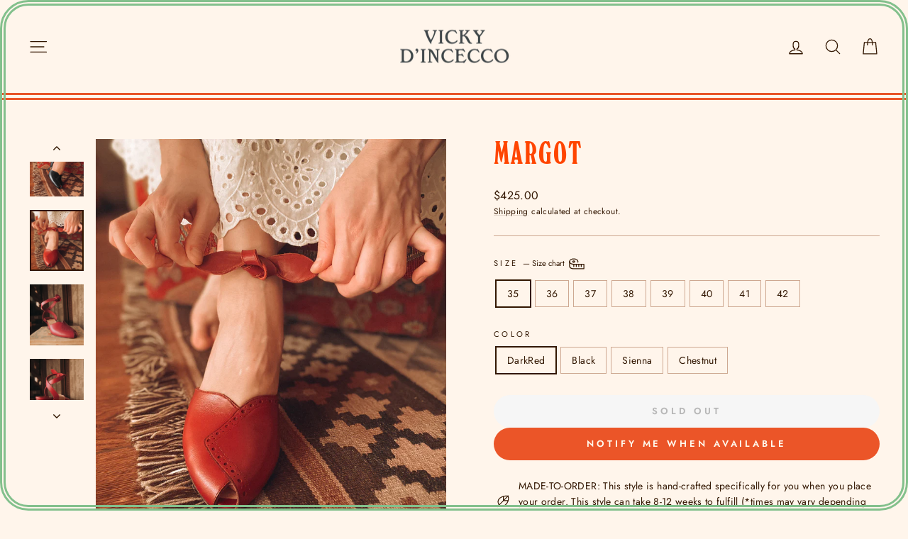

--- FILE ---
content_type: text/html; charset=utf-8
request_url: https://www.vickydincecco.com/collections/boutique/products/margot
body_size: 38081
content:
<!doctype html>
<html class="no-js" lang="en" dir="ltr">
<head>
  <meta charset="utf-8">
  <meta http-equiv="X-UA-Compatible" content="IE=edge,chrome=1">
  <meta name="viewport" content="width=device-width,initial-scale=1">
  <meta name="theme-color" content="#eb5528">
  <link rel="canonical" href="https://www.vickydincecco.com/products/margot">
  <link rel="preconnect" href="https://cdn.shopify.com" crossorigin>
  <link rel="preconnect" href="https://fonts.shopifycdn.com" crossorigin>
  <link rel="dns-prefetch" href="https://productreviews.shopifycdn.com">
  <link rel="dns-prefetch" href="https://ajax.googleapis.com">
  <link rel="dns-prefetch" href="https://maps.googleapis.com">
  <link rel="dns-prefetch" href="https://maps.gstatic.com"><link rel="shortcut icon" href="//www.vickydincecco.com/cdn/shop/files/favicon2025_32x32.png?v=1739639395" type="image/png" /><title>MARGOT
&ndash; VICKY D&#39;INCECCO
</title>
<meta name="description" content="This last is pretty roomy in the toe box, so I suggest ordering your true size. If you&#39;re in between sizes, size up. Artisanally crafted in my atelier, MARGOT is part of my new line which focuses on beautifully soft leathers, a comfortable fit, and effortless silhouettes with a nod to the classic charm of vintage style"><meta property="og:site_name" content="VICKY D&#39;INCECCO">
  <meta property="og:url" content="https://www.vickydincecco.com/products/margot">
  <meta property="og:title" content="MARGOT">
  <meta property="og:type" content="product">
  <meta property="og:description" content="This last is pretty roomy in the toe box, so I suggest ordering your true size. If you&#39;re in between sizes, size up. Artisanally crafted in my atelier, MARGOT is part of my new line which focuses on beautifully soft leathers, a comfortable fit, and effortless silhouettes with a nod to the classic charm of vintage style"><meta property="og:image" content="http://www.vickydincecco.com/cdn/shop/files/Margot_Black_square_37e85f2b-ca01-4e75-9492-27aac900e1cc.jpg?v=1761060430">
    <meta property="og:image:secure_url" content="https://www.vickydincecco.com/cdn/shop/files/Margot_Black_square_37e85f2b-ca01-4e75-9492-27aac900e1cc.jpg?v=1761060430">
    <meta property="og:image:width" content="1020">
    <meta property="og:image:height" content="1152"><meta name="twitter:site" content="@">
  <meta name="twitter:card" content="summary_large_image">
  <meta name="twitter:title" content="MARGOT">
  <meta name="twitter:description" content="This last is pretty roomy in the toe box, so I suggest ordering your true size. If you&#39;re in between sizes, size up. Artisanally crafted in my atelier, MARGOT is part of my new line which focuses on beautifully soft leathers, a comfortable fit, and effortless silhouettes with a nod to the classic charm of vintage style">
<script async crossorigin fetchpriority="high" src="/cdn/shopifycloud/importmap-polyfill/es-modules-shim.2.4.0.js"></script>
<script type="importmap">
{
  "imports": {
    "element.base-media": "//www.vickydincecco.com/cdn/shop/t/91/assets/element.base-media.js?v=61305152781971747521765296524",
    "element.image.parallax": "//www.vickydincecco.com/cdn/shop/t/91/assets/element.image.parallax.js?v=59188309605188605141765296524",
    "element.model": "//www.vickydincecco.com/cdn/shop/t/91/assets/element.model.js?v=104979259955732717291765296524",
    "element.quantity-selector": "//www.vickydincecco.com/cdn/shop/t/91/assets/element.quantity-selector.js?v=68208048201360514121765296524",
    "element.text.rte": "//www.vickydincecco.com/cdn/shop/t/91/assets/element.text.rte.js?v=28194737298593644281765296524",
    "element.video": "//www.vickydincecco.com/cdn/shop/t/91/assets/element.video.js?v=110560105447302630031765296524",
    "is-land": "//www.vickydincecco.com/cdn/shop/t/91/assets/is-land.min.js?v=92343381495565747271765296524",
    "util.misc": "//www.vickydincecco.com/cdn/shop/t/91/assets/util.misc.js?v=117964846174238173191765296524",
    "util.product-loader": "//www.vickydincecco.com/cdn/shop/t/91/assets/util.product-loader.js?v=71947287259713254281765296524",
    "util.resource-loader": "//www.vickydincecco.com/cdn/shop/t/91/assets/util.resource-loader.js?v=81301169148003274841765296524",
    "vendor.in-view": "//www.vickydincecco.com/cdn/shop/t/91/assets/vendor.in-view.js?v=126891093837844970591765296524"
  }
}
</script><script type="module" src="//www.vickydincecco.com/cdn/shop/t/91/assets/is-land.min.js?v=92343381495565747271765296524"></script>
<style data-shopify>@font-face {
  font-family: Fraunces;
  font-weight: 400;
  font-style: normal;
  font-display: swap;
  src: url("//www.vickydincecco.com/cdn/fonts/fraunces/fraunces_n4.8e6986daad4907c36a536fb8d55aaf5318c974ca.woff2") format("woff2"),
       url("//www.vickydincecco.com/cdn/fonts/fraunces/fraunces_n4.879060358fafcf2c4c4b6df76c608dc301ced93b.woff") format("woff");
}

  @font-face {
  font-family: Jost;
  font-weight: 400;
  font-style: normal;
  font-display: swap;
  src: url("//www.vickydincecco.com/cdn/fonts/jost/jost_n4.d47a1b6347ce4a4c9f437608011273009d91f2b7.woff2") format("woff2"),
       url("//www.vickydincecco.com/cdn/fonts/jost/jost_n4.791c46290e672b3f85c3d1c651ef2efa3819eadd.woff") format("woff");
}


  @font-face {
  font-family: Jost;
  font-weight: 600;
  font-style: normal;
  font-display: swap;
  src: url("//www.vickydincecco.com/cdn/fonts/jost/jost_n6.ec1178db7a7515114a2d84e3dd680832b7af8b99.woff2") format("woff2"),
       url("//www.vickydincecco.com/cdn/fonts/jost/jost_n6.b1178bb6bdd3979fef38e103a3816f6980aeaff9.woff") format("woff");
}

  @font-face {
  font-family: Jost;
  font-weight: 400;
  font-style: italic;
  font-display: swap;
  src: url("//www.vickydincecco.com/cdn/fonts/jost/jost_i4.b690098389649750ada222b9763d55796c5283a5.woff2") format("woff2"),
       url("//www.vickydincecco.com/cdn/fonts/jost/jost_i4.fd766415a47e50b9e391ae7ec04e2ae25e7e28b0.woff") format("woff");
}

  @font-face {
  font-family: Jost;
  font-weight: 600;
  font-style: italic;
  font-display: swap;
  src: url("//www.vickydincecco.com/cdn/fonts/jost/jost_i6.9af7e5f39e3a108c08f24047a4276332d9d7b85e.woff2") format("woff2"),
       url("//www.vickydincecco.com/cdn/fonts/jost/jost_i6.2bf310262638f998ed206777ce0b9a3b98b6fe92.woff") format("woff");
}

</style><link href="//www.vickydincecco.com/cdn/shop/t/91/assets/theme.css?v=4935005797616077721765296911" rel="stylesheet" type="text/css" media="all" />
<style data-shopify>@font-face {
  font-family: "MyFont";
  src: url('//www.vickydincecco.com/cdn/shop/files/windsorproelongated-webfont.woff2?v=17446932455050435222') format("woff2"),
       url('//www.vickydincecco.com/cdn/shop/files/windsorproelongated-webfont.woff?v=12720320354319945995') format("woff");
}
    :root {
    --typeHeaderPrimary: 'MyFont';
    --typeHeaderFallback: serif;
    --typeHeaderSize: 55px;
    --typeHeaderWeight: 400;
    --typeHeaderLineHeight: 0.9;
    --typeHeaderSpacing: 0.05em;

    --typeBasePrimary:Jost;
    --typeBaseFallback:sans-serif;
    --typeBaseSize: 14px;
    --typeBaseWeight: 400;
    --typeBaseSpacing: 0.025em;
    --typeBaseLineHeight: 1.6;
    --typeBaselineHeightMinus01: 1.5;

    --typeCollectionTitle: 20px;

    --iconWeight: 3px;
    --iconLinecaps: round;

    
        --buttonRadius: 50px;
    

    --colorGridOverlayOpacity: 0.1;
    --colorAnnouncement: #c8d7cd;
    --colorAnnouncementText: #361f0f;

    --colorBody: #fff5eb;
    --colorBodyAlpha05: rgba(255, 245, 235, 0.05);
    --colorBodyDim: #ffe8d1;
    --colorBodyLightDim: #fff0e1;
    --colorBodyMediumDim: #ffebd7;


    --colorBorder: #cea891;

    --colorBtnPrimary: #eb5528;
    --colorBtnPrimaryLight: #ef7a57;
    --colorBtnPrimaryDim: #e44515;
    --colorBtnPrimaryText: #fffaee;

    --colorCartDot: #eb5528;

    --colorDrawers: #f8f0e7;
    --colorDrawersDim: #f2e4d3;
    --colorDrawerBorder: #3d3129;
    --colorDrawerText: #3d3129;
    --colorDrawerTextDark: #0f0c0a;
    --colorDrawerButton: #eb5528;
    --colorDrawerButtonText: #ffffff;

    --colorFooter: #729f7c;
    --colorFooterText: #321600;
    --colorFooterTextAlpha01: #321600;

    --colorGridOverlay: #cea891;
    --colorGridOverlayOpacity: 0.1;

    --colorHeaderTextAlpha01: rgba(50, 22, 0, 0.1);

    --colorHeroText: #ffffff;

    --colorSmallImageBg: #fff5eb;
    --colorLargeImageBg: #fffaee;

    --colorImageOverlay: #ffffff;
    --colorImageOverlayOpacity: 0.0;
    --colorImageOverlayTextShadow: 0.0;

    --colorLink: #321600;

    --colorModalBg: rgba(0, 0, 0, 0.6);

    --colorNav: #fff5eb;
    --colorNavText: #321600;

    --colorPrice: #321600;

    --colorSaleTag: #ff9281;
    --colorSaleTagText: #ffffff;

    --colorTextBody: #321600;
    --colorTextBodyAlpha015: rgba(50, 22, 0, 0.15);
    --colorTextBodyAlpha005: rgba(50, 22, 0, 0.05);
    --colorTextBodyAlpha008: rgba(50, 22, 0, 0.08);
    --colorTextSavings: #ff9281;

    --urlIcoSelect: url(//www.vickydincecco.com/cdn/shop/t/91/assets/ico-select.svg);
    --urlIcoSelectFooter: url(//www.vickydincecco.com/cdn/shop/t/91/assets/ico-select-footer.svg);
    --urlIcoSelectWhite: url(//www.vickydincecco.com/cdn/shop/t/91/assets/ico-select-white.svg);

    --grid-gutter: 17px;
    --drawer-gutter: 20px;

    --sizeChartMargin: 25px 0;
    --sizeChartIconMargin: 5px;

    --newsletterReminderPadding: 40px;

    /*Shop Pay Installments*/
    --color-body-text: #321600;
    --color-body: #fff5eb;
    --color-bg: #fff5eb;
    }

    .placeholder-content {
    background-image: linear-gradient(100deg, #fff5eb 40%, #ffeddc 63%, #fff5eb 79%);
    }</style><script>
    document.documentElement.className = document.documentElement.className.replace('no-js', 'js');

    window.theme = window.theme || {};
    theme.routes = {
      home: "/",
      cart: "/cart.js",
      cartPage: "/cart",
      cartAdd: "/cart/add.js",
      cartChange: "/cart/change.js",
      search: "/search",
      predictiveSearch: "/search/suggest"
    };
    theme.strings = {
      soldOut: "Sold Out",
      unavailable: "Unavailable",
      inStockLabel: "In stock, ready to ship",
      oneStockLabel: "Low stock - [count] item left",
      otherStockLabel: "Low stock - [count] items left",
      willNotShipUntil: "Ready to ship [date]",
      willBeInStockAfter: "Back in stock [date]",
      waitingForStock: "Backordered, shipping soon",
      savePrice: "Save [saved_amount]",
      cartEmpty: "Your cart is currently empty.",
      cartTermsConfirmation: "You must agree with the terms and conditions of sales to check out",
      searchCollections: "Collections",
      searchPages: "Pages",
      searchArticles: "Articles",
      productFrom: "from ",
      maxQuantity: "You can only have [quantity] of [title] in your cart."
    };
    theme.settings = {
      cartType: "drawer",
      isCustomerTemplate: false,
      moneyFormat: "${{amount}}",
      saveType: "dollar",
      productImageSize: "square",
      productImageCover: true,
      predictiveSearch: false,
      predictiveSearchType: null,
      predictiveSearchVendor: false,
      predictiveSearchPrice: false,
      quickView: false,
      themeName: 'Impulse',
      themeVersion: "8.1.0"
    };
  </script>

  <script>window.performance && window.performance.mark && window.performance.mark('shopify.content_for_header.start');</script><meta name="facebook-domain-verification" content="1lklymqjxlt1pec0fk4al9v9ibm56o">
<meta name="facebook-domain-verification" content="5m1lw7jczongxmuxhcwtlc7t4elqjf">
<meta name="facebook-domain-verification" content="nbgb52fiakcu2e4hc78ycuak34lxgo">
<meta name="facebook-domain-verification" content="xnptaxc3b7u8jdbb95b6lfdt194s8l">
<meta name="google-site-verification" content="1Lu9aJagHiXR46vhrMcidgWP-z0ZYfhAjG8bdk1V0-8">
<meta id="shopify-digital-wallet" name="shopify-digital-wallet" content="/27529117738/digital_wallets/dialog">
<meta name="shopify-checkout-api-token" content="4e0fe298182e5badcf9759e06944204c">
<meta id="in-context-paypal-metadata" data-shop-id="27529117738" data-venmo-supported="false" data-environment="production" data-locale="en_US" data-paypal-v4="true" data-currency="USD">
<link rel="alternate" hreflang="x-default" href="https://www.vickydincecco.com/products/margot">
<link rel="alternate" hreflang="en" href="https://www.vickydincecco.com/products/margot">
<link rel="alternate" hreflang="en-AU" href="https://www.vickydincecco.com/en-au/products/margot">
<link rel="alternate" hreflang="en-FR" href="https://www.vickydincecco.com/en-fr/products/margot">
<link rel="alternate" hreflang="en-DE" href="https://www.vickydincecco.com/en-de/products/margot">
<link rel="alternate" hreflang="en-NZ" href="https://www.vickydincecco.com/en-nz/products/margot">
<link rel="alternate" type="application/json+oembed" href="https://www.vickydincecco.com/products/margot.oembed">
<script async="async" src="/checkouts/internal/preloads.js?locale=en-US"></script>
<link rel="preconnect" href="https://shop.app" crossorigin="anonymous">
<script async="async" src="https://shop.app/checkouts/internal/preloads.js?locale=en-US&shop_id=27529117738" crossorigin="anonymous"></script>
<script id="apple-pay-shop-capabilities" type="application/json">{"shopId":27529117738,"countryCode":"US","currencyCode":"USD","merchantCapabilities":["supports3DS"],"merchantId":"gid:\/\/shopify\/Shop\/27529117738","merchantName":"VICKY D'INCECCO","requiredBillingContactFields":["postalAddress","email","phone"],"requiredShippingContactFields":["postalAddress","email","phone"],"shippingType":"shipping","supportedNetworks":["visa","masterCard","amex","discover","elo","jcb"],"total":{"type":"pending","label":"VICKY D'INCECCO","amount":"1.00"},"shopifyPaymentsEnabled":true,"supportsSubscriptions":true}</script>
<script id="shopify-features" type="application/json">{"accessToken":"4e0fe298182e5badcf9759e06944204c","betas":["rich-media-storefront-analytics"],"domain":"www.vickydincecco.com","predictiveSearch":true,"shopId":27529117738,"locale":"en"}</script>
<script>var Shopify = Shopify || {};
Shopify.shop = "vicky-dincecco.myshopify.com";
Shopify.locale = "en";
Shopify.currency = {"active":"USD","rate":"1.0"};
Shopify.country = "US";
Shopify.theme = {"name":"Updated copy of 2025 with fonts AND double border","id":184262164802,"schema_name":"Impulse","schema_version":"8.1.0","theme_store_id":857,"role":"main"};
Shopify.theme.handle = "null";
Shopify.theme.style = {"id":null,"handle":null};
Shopify.cdnHost = "www.vickydincecco.com/cdn";
Shopify.routes = Shopify.routes || {};
Shopify.routes.root = "/";</script>
<script type="module">!function(o){(o.Shopify=o.Shopify||{}).modules=!0}(window);</script>
<script>!function(o){function n(){var o=[];function n(){o.push(Array.prototype.slice.apply(arguments))}return n.q=o,n}var t=o.Shopify=o.Shopify||{};t.loadFeatures=n(),t.autoloadFeatures=n()}(window);</script>
<script>
  window.ShopifyPay = window.ShopifyPay || {};
  window.ShopifyPay.apiHost = "shop.app\/pay";
  window.ShopifyPay.redirectState = null;
</script>
<script id="shop-js-analytics" type="application/json">{"pageType":"product"}</script>
<script defer="defer" async type="module" src="//www.vickydincecco.com/cdn/shopifycloud/shop-js/modules/v2/client.init-shop-cart-sync_C5BV16lS.en.esm.js"></script>
<script defer="defer" async type="module" src="//www.vickydincecco.com/cdn/shopifycloud/shop-js/modules/v2/chunk.common_CygWptCX.esm.js"></script>
<script type="module">
  await import("//www.vickydincecco.com/cdn/shopifycloud/shop-js/modules/v2/client.init-shop-cart-sync_C5BV16lS.en.esm.js");
await import("//www.vickydincecco.com/cdn/shopifycloud/shop-js/modules/v2/chunk.common_CygWptCX.esm.js");

  window.Shopify.SignInWithShop?.initShopCartSync?.({"fedCMEnabled":true,"windoidEnabled":true});

</script>
<script defer="defer" async type="module" src="//www.vickydincecco.com/cdn/shopifycloud/shop-js/modules/v2/client.payment-terms_CZxnsJam.en.esm.js"></script>
<script defer="defer" async type="module" src="//www.vickydincecco.com/cdn/shopifycloud/shop-js/modules/v2/chunk.common_CygWptCX.esm.js"></script>
<script defer="defer" async type="module" src="//www.vickydincecco.com/cdn/shopifycloud/shop-js/modules/v2/chunk.modal_D71HUcav.esm.js"></script>
<script type="module">
  await import("//www.vickydincecco.com/cdn/shopifycloud/shop-js/modules/v2/client.payment-terms_CZxnsJam.en.esm.js");
await import("//www.vickydincecco.com/cdn/shopifycloud/shop-js/modules/v2/chunk.common_CygWptCX.esm.js");
await import("//www.vickydincecco.com/cdn/shopifycloud/shop-js/modules/v2/chunk.modal_D71HUcav.esm.js");

  
</script>
<script>
  window.Shopify = window.Shopify || {};
  if (!window.Shopify.featureAssets) window.Shopify.featureAssets = {};
  window.Shopify.featureAssets['shop-js'] = {"shop-cart-sync":["modules/v2/client.shop-cart-sync_ZFArdW7E.en.esm.js","modules/v2/chunk.common_CygWptCX.esm.js"],"init-fed-cm":["modules/v2/client.init-fed-cm_CmiC4vf6.en.esm.js","modules/v2/chunk.common_CygWptCX.esm.js"],"shop-button":["modules/v2/client.shop-button_tlx5R9nI.en.esm.js","modules/v2/chunk.common_CygWptCX.esm.js"],"shop-cash-offers":["modules/v2/client.shop-cash-offers_DOA2yAJr.en.esm.js","modules/v2/chunk.common_CygWptCX.esm.js","modules/v2/chunk.modal_D71HUcav.esm.js"],"init-windoid":["modules/v2/client.init-windoid_sURxWdc1.en.esm.js","modules/v2/chunk.common_CygWptCX.esm.js"],"shop-toast-manager":["modules/v2/client.shop-toast-manager_ClPi3nE9.en.esm.js","modules/v2/chunk.common_CygWptCX.esm.js"],"init-shop-email-lookup-coordinator":["modules/v2/client.init-shop-email-lookup-coordinator_B8hsDcYM.en.esm.js","modules/v2/chunk.common_CygWptCX.esm.js"],"init-shop-cart-sync":["modules/v2/client.init-shop-cart-sync_C5BV16lS.en.esm.js","modules/v2/chunk.common_CygWptCX.esm.js"],"avatar":["modules/v2/client.avatar_BTnouDA3.en.esm.js"],"pay-button":["modules/v2/client.pay-button_FdsNuTd3.en.esm.js","modules/v2/chunk.common_CygWptCX.esm.js"],"init-customer-accounts":["modules/v2/client.init-customer-accounts_DxDtT_ad.en.esm.js","modules/v2/client.shop-login-button_C5VAVYt1.en.esm.js","modules/v2/chunk.common_CygWptCX.esm.js","modules/v2/chunk.modal_D71HUcav.esm.js"],"init-shop-for-new-customer-accounts":["modules/v2/client.init-shop-for-new-customer-accounts_ChsxoAhi.en.esm.js","modules/v2/client.shop-login-button_C5VAVYt1.en.esm.js","modules/v2/chunk.common_CygWptCX.esm.js","modules/v2/chunk.modal_D71HUcav.esm.js"],"shop-login-button":["modules/v2/client.shop-login-button_C5VAVYt1.en.esm.js","modules/v2/chunk.common_CygWptCX.esm.js","modules/v2/chunk.modal_D71HUcav.esm.js"],"init-customer-accounts-sign-up":["modules/v2/client.init-customer-accounts-sign-up_CPSyQ0Tj.en.esm.js","modules/v2/client.shop-login-button_C5VAVYt1.en.esm.js","modules/v2/chunk.common_CygWptCX.esm.js","modules/v2/chunk.modal_D71HUcav.esm.js"],"shop-follow-button":["modules/v2/client.shop-follow-button_Cva4Ekp9.en.esm.js","modules/v2/chunk.common_CygWptCX.esm.js","modules/v2/chunk.modal_D71HUcav.esm.js"],"checkout-modal":["modules/v2/client.checkout-modal_BPM8l0SH.en.esm.js","modules/v2/chunk.common_CygWptCX.esm.js","modules/v2/chunk.modal_D71HUcav.esm.js"],"lead-capture":["modules/v2/client.lead-capture_Bi8yE_yS.en.esm.js","modules/v2/chunk.common_CygWptCX.esm.js","modules/v2/chunk.modal_D71HUcav.esm.js"],"shop-login":["modules/v2/client.shop-login_D6lNrXab.en.esm.js","modules/v2/chunk.common_CygWptCX.esm.js","modules/v2/chunk.modal_D71HUcav.esm.js"],"payment-terms":["modules/v2/client.payment-terms_CZxnsJam.en.esm.js","modules/v2/chunk.common_CygWptCX.esm.js","modules/v2/chunk.modal_D71HUcav.esm.js"]};
</script>
<script>(function() {
  var isLoaded = false;
  function asyncLoad() {
    if (isLoaded) return;
    isLoaded = true;
    var urls = ["\/\/cdn.shopify.com\/proxy\/50b51ae51a2d565885e91849591d351041e324c70fc7bcc7458ad3c362ff31fb\/static.cdn.printful.com\/static\/js\/external\/shopify-product-customizer.js?v=0.28\u0026shop=vicky-dincecco.myshopify.com\u0026sp-cache-control=cHVibGljLCBtYXgtYWdlPTkwMA","https:\/\/cdn.nfcube.com\/instafeed-2904a7e4616e1fecea16a21cc4bf3f87.js?shop=vicky-dincecco.myshopify.com"];
    for (var i = 0; i < urls.length; i++) {
      var s = document.createElement('script');
      s.type = 'text/javascript';
      s.async = true;
      s.src = urls[i];
      var x = document.getElementsByTagName('script')[0];
      x.parentNode.insertBefore(s, x);
    }
  };
  if(window.attachEvent) {
    window.attachEvent('onload', asyncLoad);
  } else {
    window.addEventListener('load', asyncLoad, false);
  }
})();</script>
<script id="__st">var __st={"a":27529117738,"offset":-18000,"reqid":"df27ec4b-6f23-4a95-93ff-e1f5bb7b2403-1768769428","pageurl":"www.vickydincecco.com\/collections\/boutique\/products\/margot","u":"7b8716f02618","p":"product","rtyp":"product","rid":8658733859138};</script>
<script>window.ShopifyPaypalV4VisibilityTracking = true;</script>
<script id="captcha-bootstrap">!function(){'use strict';const t='contact',e='account',n='new_comment',o=[[t,t],['blogs',n],['comments',n],[t,'customer']],c=[[e,'customer_login'],[e,'guest_login'],[e,'recover_customer_password'],[e,'create_customer']],r=t=>t.map((([t,e])=>`form[action*='/${t}']:not([data-nocaptcha='true']) input[name='form_type'][value='${e}']`)).join(','),a=t=>()=>t?[...document.querySelectorAll(t)].map((t=>t.form)):[];function s(){const t=[...o],e=r(t);return a(e)}const i='password',u='form_key',d=['recaptcha-v3-token','g-recaptcha-response','h-captcha-response',i],f=()=>{try{return window.sessionStorage}catch{return}},m='__shopify_v',_=t=>t.elements[u];function p(t,e,n=!1){try{const o=window.sessionStorage,c=JSON.parse(o.getItem(e)),{data:r}=function(t){const{data:e,action:n}=t;return t[m]||n?{data:e,action:n}:{data:t,action:n}}(c);for(const[e,n]of Object.entries(r))t.elements[e]&&(t.elements[e].value=n);n&&o.removeItem(e)}catch(o){console.error('form repopulation failed',{error:o})}}const l='form_type',E='cptcha';function T(t){t.dataset[E]=!0}const w=window,h=w.document,L='Shopify',v='ce_forms',y='captcha';let A=!1;((t,e)=>{const n=(g='f06e6c50-85a8-45c8-87d0-21a2b65856fe',I='https://cdn.shopify.com/shopifycloud/storefront-forms-hcaptcha/ce_storefront_forms_captcha_hcaptcha.v1.5.2.iife.js',D={infoText:'Protected by hCaptcha',privacyText:'Privacy',termsText:'Terms'},(t,e,n)=>{const o=w[L][v],c=o.bindForm;if(c)return c(t,g,e,D).then(n);var r;o.q.push([[t,g,e,D],n]),r=I,A||(h.body.append(Object.assign(h.createElement('script'),{id:'captcha-provider',async:!0,src:r})),A=!0)});var g,I,D;w[L]=w[L]||{},w[L][v]=w[L][v]||{},w[L][v].q=[],w[L][y]=w[L][y]||{},w[L][y].protect=function(t,e){n(t,void 0,e),T(t)},Object.freeze(w[L][y]),function(t,e,n,w,h,L){const[v,y,A,g]=function(t,e,n){const i=e?o:[],u=t?c:[],d=[...i,...u],f=r(d),m=r(i),_=r(d.filter((([t,e])=>n.includes(e))));return[a(f),a(m),a(_),s()]}(w,h,L),I=t=>{const e=t.target;return e instanceof HTMLFormElement?e:e&&e.form},D=t=>v().includes(t);t.addEventListener('submit',(t=>{const e=I(t);if(!e)return;const n=D(e)&&!e.dataset.hcaptchaBound&&!e.dataset.recaptchaBound,o=_(e),c=g().includes(e)&&(!o||!o.value);(n||c)&&t.preventDefault(),c&&!n&&(function(t){try{if(!f())return;!function(t){const e=f();if(!e)return;const n=_(t);if(!n)return;const o=n.value;o&&e.removeItem(o)}(t);const e=Array.from(Array(32),(()=>Math.random().toString(36)[2])).join('');!function(t,e){_(t)||t.append(Object.assign(document.createElement('input'),{type:'hidden',name:u})),t.elements[u].value=e}(t,e),function(t,e){const n=f();if(!n)return;const o=[...t.querySelectorAll(`input[type='${i}']`)].map((({name:t})=>t)),c=[...d,...o],r={};for(const[a,s]of new FormData(t).entries())c.includes(a)||(r[a]=s);n.setItem(e,JSON.stringify({[m]:1,action:t.action,data:r}))}(t,e)}catch(e){console.error('failed to persist form',e)}}(e),e.submit())}));const S=(t,e)=>{t&&!t.dataset[E]&&(n(t,e.some((e=>e===t))),T(t))};for(const o of['focusin','change'])t.addEventListener(o,(t=>{const e=I(t);D(e)&&S(e,y())}));const B=e.get('form_key'),M=e.get(l),P=B&&M;t.addEventListener('DOMContentLoaded',(()=>{const t=y();if(P)for(const e of t)e.elements[l].value===M&&p(e,B);[...new Set([...A(),...v().filter((t=>'true'===t.dataset.shopifyCaptcha))])].forEach((e=>S(e,t)))}))}(h,new URLSearchParams(w.location.search),n,t,e,['guest_login'])})(!0,!0)}();</script>
<script integrity="sha256-4kQ18oKyAcykRKYeNunJcIwy7WH5gtpwJnB7kiuLZ1E=" data-source-attribution="shopify.loadfeatures" defer="defer" src="//www.vickydincecco.com/cdn/shopifycloud/storefront/assets/storefront/load_feature-a0a9edcb.js" crossorigin="anonymous"></script>
<script crossorigin="anonymous" defer="defer" src="//www.vickydincecco.com/cdn/shopifycloud/storefront/assets/shopify_pay/storefront-65b4c6d7.js?v=20250812"></script>
<script data-source-attribution="shopify.dynamic_checkout.dynamic.init">var Shopify=Shopify||{};Shopify.PaymentButton=Shopify.PaymentButton||{isStorefrontPortableWallets:!0,init:function(){window.Shopify.PaymentButton.init=function(){};var t=document.createElement("script");t.src="https://www.vickydincecco.com/cdn/shopifycloud/portable-wallets/latest/portable-wallets.en.js",t.type="module",document.head.appendChild(t)}};
</script>
<script data-source-attribution="shopify.dynamic_checkout.buyer_consent">
  function portableWalletsHideBuyerConsent(e){var t=document.getElementById("shopify-buyer-consent"),n=document.getElementById("shopify-subscription-policy-button");t&&n&&(t.classList.add("hidden"),t.setAttribute("aria-hidden","true"),n.removeEventListener("click",e))}function portableWalletsShowBuyerConsent(e){var t=document.getElementById("shopify-buyer-consent"),n=document.getElementById("shopify-subscription-policy-button");t&&n&&(t.classList.remove("hidden"),t.removeAttribute("aria-hidden"),n.addEventListener("click",e))}window.Shopify?.PaymentButton&&(window.Shopify.PaymentButton.hideBuyerConsent=portableWalletsHideBuyerConsent,window.Shopify.PaymentButton.showBuyerConsent=portableWalletsShowBuyerConsent);
</script>
<script data-source-attribution="shopify.dynamic_checkout.cart.bootstrap">document.addEventListener("DOMContentLoaded",(function(){function t(){return document.querySelector("shopify-accelerated-checkout-cart, shopify-accelerated-checkout")}if(t())Shopify.PaymentButton.init();else{new MutationObserver((function(e,n){t()&&(Shopify.PaymentButton.init(),n.disconnect())})).observe(document.body,{childList:!0,subtree:!0})}}));
</script>
<script id='scb4127' type='text/javascript' async='' src='https://www.vickydincecco.com/cdn/shopifycloud/privacy-banner/storefront-banner.js'></script><link id="shopify-accelerated-checkout-styles" rel="stylesheet" media="screen" href="https://www.vickydincecco.com/cdn/shopifycloud/portable-wallets/latest/accelerated-checkout-backwards-compat.css" crossorigin="anonymous">
<style id="shopify-accelerated-checkout-cart">
        #shopify-buyer-consent {
  margin-top: 1em;
  display: inline-block;
  width: 100%;
}

#shopify-buyer-consent.hidden {
  display: none;
}

#shopify-subscription-policy-button {
  background: none;
  border: none;
  padding: 0;
  text-decoration: underline;
  font-size: inherit;
  cursor: pointer;
}

#shopify-subscription-policy-button::before {
  box-shadow: none;
}

      </style>

<script>window.performance && window.performance.mark && window.performance.mark('shopify.content_for_header.end');</script>

  <style data-shopify>
    :root {
      /* Root Variables */
      /* ========================= */
      --root-color-primary: #321600;
      --color-primary: #321600;
      --root-color-secondary: #fff5eb;
      --color-secondary: #fff5eb;
      --color-sale-tag: #ff9281;
      --color-sale-tag-text: #ffffff;
      --layout-section-padding-block: 3rem;
      --layout-section-padding-inline--md: 40px;
      --layout-section-max-inline-size: 1420px; 


      /* Text */
      /* ========================= */
      
      /* Body Font Styles */
      --element-text-font-family--body: Jost;
      --element-text-font-family-fallback--body: sans-serif;
      --element-text-font-weight--body: 400;
      --element-text-letter-spacing--body: 0.025em;
      --element-text-text-transform--body: none;

      /* Body Font Sizes */
      --element-text-font-size--body: initial;
      --element-text-font-size--body-xs: 10px;
      --element-text-font-size--body-sm: 12px;
      --element-text-font-size--body-md: 14px;
      --element-text-font-size--body-lg: 16px;
      
      /* Body Line Heights */
      --element-text-line-height--body: 1.6;

      /* Heading Font Styles */
      --element-text-font-family--heading: Fraunces;
      --element-text-font-family-fallback--heading: serif;
      --element-text-font-weight--heading: 400;
      --element-text-letter-spacing--heading: 0.05em;
      
      
      --element-text-text-transform--heading: uppercase;
       
      
      
      /* Heading Font Sizes */
      --element-text-font-size--heading-2xl: 71px;
      --element-text-font-size--heading-xl: 55px;
      --element-text-font-size--heading-lg: 49px;
      --element-text-font-size--heading-md: 47px;
      --element-text-font-size--heading-sm: 41px;
      --element-text-font-size--heading-xs: 39px;
      
      /* Heading Line Heights */
      --element-text-line-height--heading: 0.9;

      /* Buttons */
      /* ========================= */
      
          --element-button-radius: 50px;
      

      --element-button-padding-block: 12px;
      --element-button-text-transform: uppercase;
      --element-button-font-weight: 800;
      --element-button-font-size: max(calc(var(--typeBaseSize) - 4px), 13px);
      --element-button-letter-spacing: .3em;

      /* Base Color Variables */
      --element-button-color-primary: #eb5528;
      --element-button-color-secondary: #fffaee;
      --element-button-shade-border: 100%;

      /* Hover State Variables */
      --element-button-shade-background--hover: 0%;
      --element-button-shade-border--hover: 100%;

      /* Focus State Variables */
      --element-button-color-focus: var(--color-focus);

      /* Inputs */
      /* ========================= */
      
          --element-icon-radius: 50px;
      

      --element-input-font-size: var(--element-text-font-size--body-sm);
      --element-input-box-shadow-shade: 100%;

      /* Hover State Variables */
      --element-input-background-shade--hover: 0%;
      --element-input-box-shadow-spread-radius--hover: 1px;
    }

    @media only screen and (max-width: 768px) {
      :root {
        --element-button-font-size: max(calc(var(--typeBaseSize) - 5px), 11px);
      }
    }

    .element-radio {
        &:has(input[type='radio']:checked) {
          --element-button-color: var(--element-button-color-secondary);
        }
    }

    /* ATC Button Overrides */
    /* ========================= */

    .element-button[type="submit"],
    .element-button[type="submit"] .element-text,
    .element-button--shopify-payment-wrapper button {
      --element-button-padding-block: 13px;
      --element-button-padding-inline: 20px;
      --element-button-line-height: 1.42;
      --_font-size--body-md: var(--element-button-font-size);

      line-height: 1.42 !important;
    }

    /* When dynamic checkout is enabled */
    product-form:has(.element-button--shopify-payment-wrapper) {
      --element-button-color: #321600;

      .element-button[type="submit"],
      .element-button--shopify-payment-wrapper button {
        min-height: 50px !important;
      }

      .shopify-payment-button {
        margin: 0;
      }
    }

    /* Hover animation for non-angled buttons */
    body:not([data-button_style='angled']) .element-button[type="submit"] {
      position: relative;
      overflow: hidden;

      &:after {
        content: '';
        position: absolute;
        top: 0;
        left: 150%;
        width: 200%;
        height: 100%;
        transform: skewX(-20deg);
        background-image: linear-gradient(to right,transparent, rgba(255,255,255,.25),transparent);
      }

      &:hover:after {
        animation: shine 0.75s cubic-bezier(0.01, 0.56, 1, 1);
      }
    }

    /* ANGLED STYLE - ATC Button Overrides */
    /* ========================= */
    
    [data-button_style='angled'] {
      --element-button-shade-background--active: var(--element-button-shade-background);
      --element-button-shade-border--active: var(--element-button-shade-border);

      .element-button[type="submit"] {
        --_box-shadow: none;

        position: relative;
        max-width: 94%;
        border-top: 1px solid #eb5528;
        border-bottom: 1px solid #eb5528;
        
        &:before,
        &:after {
          content: '';
          position: absolute;
          display: block;
          top: -1px;
          bottom: -1px;
          width: 20px;
          transform: skewX(-12deg);
          background-color: #eb5528;
        }
        
        &:before {
          left: -6px;
        }
        
        &:after {
          right: -6px;
        }
      }

      /* When dynamic checkout is enabled */
      product-form:has(.element-button--shopify-payment-wrapper) {
        .element-button[type="submit"]:before,
        .element-button[type="submit"]:after {
          background-color: color-mix(in srgb,var(--_color-text) var(--_shade-background),var(--_color-background));
          border-top: 1px solid #eb5528;
          border-bottom: 1px solid #eb5528;
        }

        .element-button[type="submit"]:before {
          border-left: 1px solid #eb5528;
        }
        
        .element-button[type="submit"]:after {
          border-right: 1px solid #eb5528;
        }
      }

      .element-button--shopify-payment-wrapper {
        --_color-background: #eb5528;

        button:hover,
        button:before,
        button:after {
          background-color: color-mix(in srgb,var(--_color-text) var(--_shade-background),var(--_color-background)) !important;
        }

        button:not(button:focus-visible) {
          box-shadow: none !important;
        }
      }
    }
  </style>

  <script src="//www.vickydincecco.com/cdn/shop/t/91/assets/vendor-scripts-v11.js" defer="defer"></script><link rel="stylesheet" href="//www.vickydincecco.com/cdn/shop/t/91/assets/country-flags.css"><script src="//www.vickydincecco.com/cdn/shop/t/91/assets/theme.js?v=22325264162658116151765296524" defer="defer"></script>

<style>
shopify-payment-terms {
    display: none !important;
}
</style>
  
<script src="https://cdn.shopify.com/extensions/019bc3c2-7a36-7aa3-af4d-8078f90246bc/ea-accessibility-417/assets/main-ea-accessibility.js" type="text/javascript" defer="defer"></script>
<link href="https://cdn.shopify.com/extensions/019bc3c2-7a36-7aa3-af4d-8078f90246bc/ea-accessibility-417/assets/main-ea-accessibility.css" rel="stylesheet" type="text/css" media="all">
<link href="https://monorail-edge.shopifysvc.com" rel="dns-prefetch">
<script>(function(){if ("sendBeacon" in navigator && "performance" in window) {try {var session_token_from_headers = performance.getEntriesByType('navigation')[0].serverTiming.find(x => x.name == '_s').description;} catch {var session_token_from_headers = undefined;}var session_cookie_matches = document.cookie.match(/_shopify_s=([^;]*)/);var session_token_from_cookie = session_cookie_matches && session_cookie_matches.length === 2 ? session_cookie_matches[1] : "";var session_token = session_token_from_headers || session_token_from_cookie || "";function handle_abandonment_event(e) {var entries = performance.getEntries().filter(function(entry) {return /monorail-edge.shopifysvc.com/.test(entry.name);});if (!window.abandonment_tracked && entries.length === 0) {window.abandonment_tracked = true;var currentMs = Date.now();var navigation_start = performance.timing.navigationStart;var payload = {shop_id: 27529117738,url: window.location.href,navigation_start,duration: currentMs - navigation_start,session_token,page_type: "product"};window.navigator.sendBeacon("https://monorail-edge.shopifysvc.com/v1/produce", JSON.stringify({schema_id: "online_store_buyer_site_abandonment/1.1",payload: payload,metadata: {event_created_at_ms: currentMs,event_sent_at_ms: currentMs}}));}}window.addEventListener('pagehide', handle_abandonment_event);}}());</script>
<script id="web-pixels-manager-setup">(function e(e,d,r,n,o){if(void 0===o&&(o={}),!Boolean(null===(a=null===(i=window.Shopify)||void 0===i?void 0:i.analytics)||void 0===a?void 0:a.replayQueue)){var i,a;window.Shopify=window.Shopify||{};var t=window.Shopify;t.analytics=t.analytics||{};var s=t.analytics;s.replayQueue=[],s.publish=function(e,d,r){return s.replayQueue.push([e,d,r]),!0};try{self.performance.mark("wpm:start")}catch(e){}var l=function(){var e={modern:/Edge?\/(1{2}[4-9]|1[2-9]\d|[2-9]\d{2}|\d{4,})\.\d+(\.\d+|)|Firefox\/(1{2}[4-9]|1[2-9]\d|[2-9]\d{2}|\d{4,})\.\d+(\.\d+|)|Chrom(ium|e)\/(9{2}|\d{3,})\.\d+(\.\d+|)|(Maci|X1{2}).+ Version\/(15\.\d+|(1[6-9]|[2-9]\d|\d{3,})\.\d+)([,.]\d+|)( \(\w+\)|)( Mobile\/\w+|) Safari\/|Chrome.+OPR\/(9{2}|\d{3,})\.\d+\.\d+|(CPU[ +]OS|iPhone[ +]OS|CPU[ +]iPhone|CPU IPhone OS|CPU iPad OS)[ +]+(15[._]\d+|(1[6-9]|[2-9]\d|\d{3,})[._]\d+)([._]\d+|)|Android:?[ /-](13[3-9]|1[4-9]\d|[2-9]\d{2}|\d{4,})(\.\d+|)(\.\d+|)|Android.+Firefox\/(13[5-9]|1[4-9]\d|[2-9]\d{2}|\d{4,})\.\d+(\.\d+|)|Android.+Chrom(ium|e)\/(13[3-9]|1[4-9]\d|[2-9]\d{2}|\d{4,})\.\d+(\.\d+|)|SamsungBrowser\/([2-9]\d|\d{3,})\.\d+/,legacy:/Edge?\/(1[6-9]|[2-9]\d|\d{3,})\.\d+(\.\d+|)|Firefox\/(5[4-9]|[6-9]\d|\d{3,})\.\d+(\.\d+|)|Chrom(ium|e)\/(5[1-9]|[6-9]\d|\d{3,})\.\d+(\.\d+|)([\d.]+$|.*Safari\/(?![\d.]+ Edge\/[\d.]+$))|(Maci|X1{2}).+ Version\/(10\.\d+|(1[1-9]|[2-9]\d|\d{3,})\.\d+)([,.]\d+|)( \(\w+\)|)( Mobile\/\w+|) Safari\/|Chrome.+OPR\/(3[89]|[4-9]\d|\d{3,})\.\d+\.\d+|(CPU[ +]OS|iPhone[ +]OS|CPU[ +]iPhone|CPU IPhone OS|CPU iPad OS)[ +]+(10[._]\d+|(1[1-9]|[2-9]\d|\d{3,})[._]\d+)([._]\d+|)|Android:?[ /-](13[3-9]|1[4-9]\d|[2-9]\d{2}|\d{4,})(\.\d+|)(\.\d+|)|Mobile Safari.+OPR\/([89]\d|\d{3,})\.\d+\.\d+|Android.+Firefox\/(13[5-9]|1[4-9]\d|[2-9]\d{2}|\d{4,})\.\d+(\.\d+|)|Android.+Chrom(ium|e)\/(13[3-9]|1[4-9]\d|[2-9]\d{2}|\d{4,})\.\d+(\.\d+|)|Android.+(UC? ?Browser|UCWEB|U3)[ /]?(15\.([5-9]|\d{2,})|(1[6-9]|[2-9]\d|\d{3,})\.\d+)\.\d+|SamsungBrowser\/(5\.\d+|([6-9]|\d{2,})\.\d+)|Android.+MQ{2}Browser\/(14(\.(9|\d{2,})|)|(1[5-9]|[2-9]\d|\d{3,})(\.\d+|))(\.\d+|)|K[Aa][Ii]OS\/(3\.\d+|([4-9]|\d{2,})\.\d+)(\.\d+|)/},d=e.modern,r=e.legacy,n=navigator.userAgent;return n.match(d)?"modern":n.match(r)?"legacy":"unknown"}(),u="modern"===l?"modern":"legacy",c=(null!=n?n:{modern:"",legacy:""})[u],f=function(e){return[e.baseUrl,"/wpm","/b",e.hashVersion,"modern"===e.buildTarget?"m":"l",".js"].join("")}({baseUrl:d,hashVersion:r,buildTarget:u}),m=function(e){var d=e.version,r=e.bundleTarget,n=e.surface,o=e.pageUrl,i=e.monorailEndpoint;return{emit:function(e){var a=e.status,t=e.errorMsg,s=(new Date).getTime(),l=JSON.stringify({metadata:{event_sent_at_ms:s},events:[{schema_id:"web_pixels_manager_load/3.1",payload:{version:d,bundle_target:r,page_url:o,status:a,surface:n,error_msg:t},metadata:{event_created_at_ms:s}}]});if(!i)return console&&console.warn&&console.warn("[Web Pixels Manager] No Monorail endpoint provided, skipping logging."),!1;try{return self.navigator.sendBeacon.bind(self.navigator)(i,l)}catch(e){}var u=new XMLHttpRequest;try{return u.open("POST",i,!0),u.setRequestHeader("Content-Type","text/plain"),u.send(l),!0}catch(e){return console&&console.warn&&console.warn("[Web Pixels Manager] Got an unhandled error while logging to Monorail."),!1}}}}({version:r,bundleTarget:l,surface:e.surface,pageUrl:self.location.href,monorailEndpoint:e.monorailEndpoint});try{o.browserTarget=l,function(e){var d=e.src,r=e.async,n=void 0===r||r,o=e.onload,i=e.onerror,a=e.sri,t=e.scriptDataAttributes,s=void 0===t?{}:t,l=document.createElement("script"),u=document.querySelector("head"),c=document.querySelector("body");if(l.async=n,l.src=d,a&&(l.integrity=a,l.crossOrigin="anonymous"),s)for(var f in s)if(Object.prototype.hasOwnProperty.call(s,f))try{l.dataset[f]=s[f]}catch(e){}if(o&&l.addEventListener("load",o),i&&l.addEventListener("error",i),u)u.appendChild(l);else{if(!c)throw new Error("Did not find a head or body element to append the script");c.appendChild(l)}}({src:f,async:!0,onload:function(){if(!function(){var e,d;return Boolean(null===(d=null===(e=window.Shopify)||void 0===e?void 0:e.analytics)||void 0===d?void 0:d.initialized)}()){var d=window.webPixelsManager.init(e)||void 0;if(d){var r=window.Shopify.analytics;r.replayQueue.forEach((function(e){var r=e[0],n=e[1],o=e[2];d.publishCustomEvent(r,n,o)})),r.replayQueue=[],r.publish=d.publishCustomEvent,r.visitor=d.visitor,r.initialized=!0}}},onerror:function(){return m.emit({status:"failed",errorMsg:"".concat(f," has failed to load")})},sri:function(e){var d=/^sha384-[A-Za-z0-9+/=]+$/;return"string"==typeof e&&d.test(e)}(c)?c:"",scriptDataAttributes:o}),m.emit({status:"loading"})}catch(e){m.emit({status:"failed",errorMsg:(null==e?void 0:e.message)||"Unknown error"})}}})({shopId: 27529117738,storefrontBaseUrl: "https://www.vickydincecco.com",extensionsBaseUrl: "https://extensions.shopifycdn.com/cdn/shopifycloud/web-pixels-manager",monorailEndpoint: "https://monorail-edge.shopifysvc.com/unstable/produce_batch",surface: "storefront-renderer",enabledBetaFlags: ["2dca8a86"],webPixelsConfigList: [{"id":"2375680322","configuration":"{\"accountID\":\"r-dev\"}","eventPayloadVersion":"v1","runtimeContext":"STRICT","scriptVersion":"3c8f7f88fd398caeb4fb539c5b9ff431","type":"APP","apiClientId":235418615809,"privacyPurposes":["ANALYTICS"],"dataSharingAdjustments":{"protectedCustomerApprovalScopes":["read_customer_email","read_customer_personal_data"]}},{"id":"882770242","configuration":"{\"tagID\":\"2613642981659\"}","eventPayloadVersion":"v1","runtimeContext":"STRICT","scriptVersion":"18031546ee651571ed29edbe71a3550b","type":"APP","apiClientId":3009811,"privacyPurposes":["ANALYTICS","MARKETING","SALE_OF_DATA"],"dataSharingAdjustments":{"protectedCustomerApprovalScopes":["read_customer_address","read_customer_email","read_customer_name","read_customer_personal_data","read_customer_phone"]}},{"id":"shopify-app-pixel","configuration":"{}","eventPayloadVersion":"v1","runtimeContext":"STRICT","scriptVersion":"0450","apiClientId":"shopify-pixel","type":"APP","privacyPurposes":["ANALYTICS","MARKETING"]},{"id":"shopify-custom-pixel","eventPayloadVersion":"v1","runtimeContext":"LAX","scriptVersion":"0450","apiClientId":"shopify-pixel","type":"CUSTOM","privacyPurposes":["ANALYTICS","MARKETING"]}],isMerchantRequest: false,initData: {"shop":{"name":"VICKY D'INCECCO","paymentSettings":{"currencyCode":"USD"},"myshopifyDomain":"vicky-dincecco.myshopify.com","countryCode":"US","storefrontUrl":"https:\/\/www.vickydincecco.com"},"customer":null,"cart":null,"checkout":null,"productVariants":[{"price":{"amount":425.0,"currencyCode":"USD"},"product":{"title":"MARGOT","vendor":"Vicky D'Incecco","id":"8658733859138","untranslatedTitle":"MARGOT","url":"\/products\/margot","type":"Shoes"},"id":"46693826658626","image":{"src":"\/\/www.vickydincecco.com\/cdn\/shop\/files\/Margotsquarecopy.jpg?v=1761060430"},"sku":"MARGOT-37","title":"35 \/ DarkRed","untranslatedTitle":"35 \/ DarkRed"},{"price":{"amount":425.0,"currencyCode":"USD"},"product":{"title":"MARGOT","vendor":"Vicky D'Incecco","id":"8658733859138","untranslatedTitle":"MARGOT","url":"\/products\/margot","type":"Shoes"},"id":"47908930879810","image":{"src":"\/\/www.vickydincecco.com\/cdn\/shop\/files\/Margot_Black_square_37e85f2b-ca01-4e75-9492-27aac900e1cc.jpg?v=1761060430"},"sku":"MARGOT-Blk","title":"35 \/ Black","untranslatedTitle":"35 \/ Black"},{"price":{"amount":425.0,"currencyCode":"USD"},"product":{"title":"MARGOT","vendor":"Vicky D'Incecco","id":"8658733859138","untranslatedTitle":"MARGOT","url":"\/products\/margot","type":"Shoes"},"id":"47908930912578","image":{"src":"\/\/www.vickydincecco.com\/cdn\/shop\/files\/Margot_Brown2copy_d2398386-af80-45b2-8a51-a3a079e46e07.jpg?v=1711290574"},"sku":"MARGOT-S","title":"35 \/ Sienna","untranslatedTitle":"35 \/ Sienna"},{"price":{"amount":425.0,"currencyCode":"USD"},"product":{"title":"MARGOT","vendor":"Vicky D'Incecco","id":"8658733859138","untranslatedTitle":"MARGOT","url":"\/products\/margot","type":"Shoes"},"id":"48863960990018","image":{"src":"\/\/www.vickydincecco.com\/cdn\/shop\/files\/chestnut_10976fce-35ad-471e-afd7-f47a6de5ad88.png?v=1717166689"},"sku":"MARGOT-C","title":"35 \/ Chestnut","untranslatedTitle":"35 \/ Chestnut"},{"price":{"amount":425.0,"currencyCode":"USD"},"product":{"title":"MARGOT","vendor":"Vicky D'Incecco","id":"8658733859138","untranslatedTitle":"MARGOT","url":"\/products\/margot","type":"Shoes"},"id":"46697230565698","image":{"src":"\/\/www.vickydincecco.com\/cdn\/shop\/files\/Margotsquarecopy.jpg?v=1761060430"},"sku":"","title":"36 \/ DarkRed","untranslatedTitle":"36 \/ DarkRed"},{"price":{"amount":425.0,"currencyCode":"USD"},"product":{"title":"MARGOT","vendor":"Vicky D'Incecco","id":"8658733859138","untranslatedTitle":"MARGOT","url":"\/products\/margot","type":"Shoes"},"id":"47908930945346","image":{"src":"\/\/www.vickydincecco.com\/cdn\/shop\/files\/Margot_Black_square_37e85f2b-ca01-4e75-9492-27aac900e1cc.jpg?v=1761060430"},"sku":"MARGOT-Blk","title":"36 \/ Black","untranslatedTitle":"36 \/ Black"},{"price":{"amount":425.0,"currencyCode":"USD"},"product":{"title":"MARGOT","vendor":"Vicky D'Incecco","id":"8658733859138","untranslatedTitle":"MARGOT","url":"\/products\/margot","type":"Shoes"},"id":"47908930978114","image":{"src":"\/\/www.vickydincecco.com\/cdn\/shop\/files\/Margot_Brown2copy_d2398386-af80-45b2-8a51-a3a079e46e07.jpg?v=1711290574"},"sku":"MARGOT-S","title":"36 \/ Sienna","untranslatedTitle":"36 \/ Sienna"},{"price":{"amount":425.0,"currencyCode":"USD"},"product":{"title":"MARGOT","vendor":"Vicky D'Incecco","id":"8658733859138","untranslatedTitle":"MARGOT","url":"\/products\/margot","type":"Shoes"},"id":"48863961022786","image":{"src":"\/\/www.vickydincecco.com\/cdn\/shop\/files\/chestnut_10976fce-35ad-471e-afd7-f47a6de5ad88.png?v=1717166689"},"sku":"MARGOT-C","title":"36 \/ Chestnut","untranslatedTitle":"36 \/ Chestnut"},{"price":{"amount":425.0,"currencyCode":"USD"},"product":{"title":"MARGOT","vendor":"Vicky D'Incecco","id":"8658733859138","untranslatedTitle":"MARGOT","url":"\/products\/margot","type":"Shoes"},"id":"46697230762306","image":{"src":"\/\/www.vickydincecco.com\/cdn\/shop\/files\/Margotsquarecopy.jpg?v=1761060430"},"sku":"","title":"37 \/ DarkRed","untranslatedTitle":"37 \/ DarkRed"},{"price":{"amount":425.0,"currencyCode":"USD"},"product":{"title":"MARGOT","vendor":"Vicky D'Incecco","id":"8658733859138","untranslatedTitle":"MARGOT","url":"\/products\/margot","type":"Shoes"},"id":"47908931010882","image":{"src":"\/\/www.vickydincecco.com\/cdn\/shop\/files\/Margot_Black_square_37e85f2b-ca01-4e75-9492-27aac900e1cc.jpg?v=1761060430"},"sku":"MARGOT-Blk","title":"37 \/ Black","untranslatedTitle":"37 \/ Black"},{"price":{"amount":425.0,"currencyCode":"USD"},"product":{"title":"MARGOT","vendor":"Vicky D'Incecco","id":"8658733859138","untranslatedTitle":"MARGOT","url":"\/products\/margot","type":"Shoes"},"id":"47908931109186","image":{"src":"\/\/www.vickydincecco.com\/cdn\/shop\/files\/Margot_Brown2copy_d2398386-af80-45b2-8a51-a3a079e46e07.jpg?v=1711290574"},"sku":"MARGOT-S","title":"37 \/ Sienna","untranslatedTitle":"37 \/ Sienna"},{"price":{"amount":425.0,"currencyCode":"USD"},"product":{"title":"MARGOT","vendor":"Vicky D'Incecco","id":"8658733859138","untranslatedTitle":"MARGOT","url":"\/products\/margot","type":"Shoes"},"id":"48863961088322","image":{"src":"\/\/www.vickydincecco.com\/cdn\/shop\/files\/chestnut_10976fce-35ad-471e-afd7-f47a6de5ad88.png?v=1717166689"},"sku":"MARGOT-C","title":"37 \/ Chestnut","untranslatedTitle":"37 \/ Chestnut"},{"price":{"amount":425.0,"currencyCode":"USD"},"product":{"title":"MARGOT","vendor":"Vicky D'Incecco","id":"8658733859138","untranslatedTitle":"MARGOT","url":"\/products\/margot","type":"Shoes"},"id":"46697230958914","image":{"src":"\/\/www.vickydincecco.com\/cdn\/shop\/files\/Margotsquarecopy.jpg?v=1761060430"},"sku":"","title":"38 \/ DarkRed","untranslatedTitle":"38 \/ DarkRed"},{"price":{"amount":425.0,"currencyCode":"USD"},"product":{"title":"MARGOT","vendor":"Vicky D'Incecco","id":"8658733859138","untranslatedTitle":"MARGOT","url":"\/products\/margot","type":"Shoes"},"id":"47908931141954","image":{"src":"\/\/www.vickydincecco.com\/cdn\/shop\/files\/Margot_Black_square_37e85f2b-ca01-4e75-9492-27aac900e1cc.jpg?v=1761060430"},"sku":"MARGOT-Blk","title":"38 \/ Black","untranslatedTitle":"38 \/ Black"},{"price":{"amount":425.0,"currencyCode":"USD"},"product":{"title":"MARGOT","vendor":"Vicky D'Incecco","id":"8658733859138","untranslatedTitle":"MARGOT","url":"\/products\/margot","type":"Shoes"},"id":"47908931338562","image":{"src":"\/\/www.vickydincecco.com\/cdn\/shop\/files\/Margot_Brown2copy_d2398386-af80-45b2-8a51-a3a079e46e07.jpg?v=1711290574"},"sku":"MARGOT-S","title":"38 \/ Sienna","untranslatedTitle":"38 \/ Sienna"},{"price":{"amount":425.0,"currencyCode":"USD"},"product":{"title":"MARGOT","vendor":"Vicky D'Incecco","id":"8658733859138","untranslatedTitle":"MARGOT","url":"\/products\/margot","type":"Shoes"},"id":"48863961186626","image":{"src":"\/\/www.vickydincecco.com\/cdn\/shop\/files\/chestnut_10976fce-35ad-471e-afd7-f47a6de5ad88.png?v=1717166689"},"sku":"MARGOT-C","title":"38 \/ Chestnut","untranslatedTitle":"38 \/ Chestnut"},{"price":{"amount":425.0,"currencyCode":"USD"},"product":{"title":"MARGOT","vendor":"Vicky D'Incecco","id":"8658733859138","untranslatedTitle":"MARGOT","url":"\/products\/margot","type":"Shoes"},"id":"46697250226498","image":{"src":"\/\/www.vickydincecco.com\/cdn\/shop\/files\/Margotsquarecopy.jpg?v=1761060430"},"sku":"","title":"39 \/ DarkRed","untranslatedTitle":"39 \/ DarkRed"},{"price":{"amount":425.0,"currencyCode":"USD"},"product":{"title":"MARGOT","vendor":"Vicky D'Incecco","id":"8658733859138","untranslatedTitle":"MARGOT","url":"\/products\/margot","type":"Shoes"},"id":"47908931371330","image":{"src":"\/\/www.vickydincecco.com\/cdn\/shop\/files\/Margot_Black_square_37e85f2b-ca01-4e75-9492-27aac900e1cc.jpg?v=1761060430"},"sku":"MARGOT-Blk","title":"39 \/ Black","untranslatedTitle":"39 \/ Black"},{"price":{"amount":425.0,"currencyCode":"USD"},"product":{"title":"MARGOT","vendor":"Vicky D'Incecco","id":"8658733859138","untranslatedTitle":"MARGOT","url":"\/products\/margot","type":"Shoes"},"id":"47908931404098","image":{"src":"\/\/www.vickydincecco.com\/cdn\/shop\/files\/Margot_Brown2copy_d2398386-af80-45b2-8a51-a3a079e46e07.jpg?v=1711290574"},"sku":"MARGOT-S","title":"39 \/ Sienna","untranslatedTitle":"39 \/ Sienna"},{"price":{"amount":425.0,"currencyCode":"USD"},"product":{"title":"MARGOT","vendor":"Vicky D'Incecco","id":"8658733859138","untranslatedTitle":"MARGOT","url":"\/products\/margot","type":"Shoes"},"id":"48863961383234","image":{"src":"\/\/www.vickydincecco.com\/cdn\/shop\/files\/chestnut_10976fce-35ad-471e-afd7-f47a6de5ad88.png?v=1717166689"},"sku":"MARGOT-C","title":"39 \/ Chestnut","untranslatedTitle":"39 \/ Chestnut"},{"price":{"amount":425.0,"currencyCode":"USD"},"product":{"title":"MARGOT","vendor":"Vicky D'Incecco","id":"8658733859138","untranslatedTitle":"MARGOT","url":"\/products\/margot","type":"Shoes"},"id":"46697250488642","image":{"src":"\/\/www.vickydincecco.com\/cdn\/shop\/files\/Margotsquarecopy.jpg?v=1761060430"},"sku":"","title":"40 \/ DarkRed","untranslatedTitle":"40 \/ DarkRed"},{"price":{"amount":425.0,"currencyCode":"USD"},"product":{"title":"MARGOT","vendor":"Vicky D'Incecco","id":"8658733859138","untranslatedTitle":"MARGOT","url":"\/products\/margot","type":"Shoes"},"id":"47908931436866","image":{"src":"\/\/www.vickydincecco.com\/cdn\/shop\/files\/Margot_Black_square_37e85f2b-ca01-4e75-9492-27aac900e1cc.jpg?v=1761060430"},"sku":"MARGOT-Blk","title":"40 \/ Black","untranslatedTitle":"40 \/ Black"},{"price":{"amount":425.0,"currencyCode":"USD"},"product":{"title":"MARGOT","vendor":"Vicky D'Incecco","id":"8658733859138","untranslatedTitle":"MARGOT","url":"\/products\/margot","type":"Shoes"},"id":"47908931469634","image":{"src":"\/\/www.vickydincecco.com\/cdn\/shop\/files\/Margot_Brown2copy_d2398386-af80-45b2-8a51-a3a079e46e07.jpg?v=1711290574"},"sku":"MARGOT-S","title":"40 \/ Sienna","untranslatedTitle":"40 \/ Sienna"},{"price":{"amount":425.0,"currencyCode":"USD"},"product":{"title":"MARGOT","vendor":"Vicky D'Incecco","id":"8658733859138","untranslatedTitle":"MARGOT","url":"\/products\/margot","type":"Shoes"},"id":"48863961743682","image":{"src":"\/\/www.vickydincecco.com\/cdn\/shop\/files\/chestnut_10976fce-35ad-471e-afd7-f47a6de5ad88.png?v=1717166689"},"sku":"MARGOT-C","title":"40 \/ Chestnut","untranslatedTitle":"40 \/ Chestnut"},{"price":{"amount":425.0,"currencyCode":"USD"},"product":{"title":"MARGOT","vendor":"Vicky D'Incecco","id":"8658733859138","untranslatedTitle":"MARGOT","url":"\/products\/margot","type":"Shoes"},"id":"46697250750786","image":{"src":"\/\/www.vickydincecco.com\/cdn\/shop\/files\/Margotsquarecopy.jpg?v=1761060430"},"sku":"","title":"41 \/ DarkRed","untranslatedTitle":"41 \/ DarkRed"},{"price":{"amount":425.0,"currencyCode":"USD"},"product":{"title":"MARGOT","vendor":"Vicky D'Incecco","id":"8658733859138","untranslatedTitle":"MARGOT","url":"\/products\/margot","type":"Shoes"},"id":"47908931502402","image":{"src":"\/\/www.vickydincecco.com\/cdn\/shop\/files\/Margot_Black_square_37e85f2b-ca01-4e75-9492-27aac900e1cc.jpg?v=1761060430"},"sku":"MARGOT-Blk","title":"41 \/ Black","untranslatedTitle":"41 \/ Black"},{"price":{"amount":425.0,"currencyCode":"USD"},"product":{"title":"MARGOT","vendor":"Vicky D'Incecco","id":"8658733859138","untranslatedTitle":"MARGOT","url":"\/products\/margot","type":"Shoes"},"id":"47908931535170","image":{"src":"\/\/www.vickydincecco.com\/cdn\/shop\/files\/Margot_Brown2copy_d2398386-af80-45b2-8a51-a3a079e46e07.jpg?v=1711290574"},"sku":"MARGOT-S","title":"41 \/ Sienna","untranslatedTitle":"41 \/ Sienna"},{"price":{"amount":425.0,"currencyCode":"USD"},"product":{"title":"MARGOT","vendor":"Vicky D'Incecco","id":"8658733859138","untranslatedTitle":"MARGOT","url":"\/products\/margot","type":"Shoes"},"id":"48863961973058","image":{"src":"\/\/www.vickydincecco.com\/cdn\/shop\/files\/chestnut_10976fce-35ad-471e-afd7-f47a6de5ad88.png?v=1717166689"},"sku":"MARGOT-C","title":"41 \/ Chestnut","untranslatedTitle":"41 \/ Chestnut"},{"price":{"amount":425.0,"currencyCode":"USD"},"product":{"title":"MARGOT","vendor":"Vicky D'Incecco","id":"8658733859138","untranslatedTitle":"MARGOT","url":"\/products\/margot","type":"Shoes"},"id":"46697250947394","image":{"src":"\/\/www.vickydincecco.com\/cdn\/shop\/files\/Margotsquarecopy.jpg?v=1761060430"},"sku":"","title":"42 \/ DarkRed","untranslatedTitle":"42 \/ DarkRed"},{"price":{"amount":425.0,"currencyCode":"USD"},"product":{"title":"MARGOT","vendor":"Vicky D'Incecco","id":"8658733859138","untranslatedTitle":"MARGOT","url":"\/products\/margot","type":"Shoes"},"id":"47908931600706","image":{"src":"\/\/www.vickydincecco.com\/cdn\/shop\/files\/Margot_Black_square_37e85f2b-ca01-4e75-9492-27aac900e1cc.jpg?v=1761060430"},"sku":"MARGOT-Blk","title":"42 \/ Black","untranslatedTitle":"42 \/ Black"},{"price":{"amount":425.0,"currencyCode":"USD"},"product":{"title":"MARGOT","vendor":"Vicky D'Incecco","id":"8658733859138","untranslatedTitle":"MARGOT","url":"\/products\/margot","type":"Shoes"},"id":"47908931666242","image":{"src":"\/\/www.vickydincecco.com\/cdn\/shop\/files\/Margot_Brown2copy_d2398386-af80-45b2-8a51-a3a079e46e07.jpg?v=1711290574"},"sku":"MARGOT-S","title":"42 \/ Sienna","untranslatedTitle":"42 \/ Sienna"},{"price":{"amount":425.0,"currencyCode":"USD"},"product":{"title":"MARGOT","vendor":"Vicky D'Incecco","id":"8658733859138","untranslatedTitle":"MARGOT","url":"\/products\/margot","type":"Shoes"},"id":"48863962005826","image":{"src":"\/\/www.vickydincecco.com\/cdn\/shop\/files\/chestnut_10976fce-35ad-471e-afd7-f47a6de5ad88.png?v=1717166689"},"sku":"MARGOT-C","title":"42 \/ Chestnut","untranslatedTitle":"42 \/ Chestnut"}],"purchasingCompany":null},},"https://www.vickydincecco.com/cdn","fcfee988w5aeb613cpc8e4bc33m6693e112",{"modern":"","legacy":""},{"shopId":"27529117738","storefrontBaseUrl":"https:\/\/www.vickydincecco.com","extensionBaseUrl":"https:\/\/extensions.shopifycdn.com\/cdn\/shopifycloud\/web-pixels-manager","surface":"storefront-renderer","enabledBetaFlags":"[\"2dca8a86\"]","isMerchantRequest":"false","hashVersion":"fcfee988w5aeb613cpc8e4bc33m6693e112","publish":"custom","events":"[[\"page_viewed\",{}],[\"product_viewed\",{\"productVariant\":{\"price\":{\"amount\":425.0,\"currencyCode\":\"USD\"},\"product\":{\"title\":\"MARGOT\",\"vendor\":\"Vicky D'Incecco\",\"id\":\"8658733859138\",\"untranslatedTitle\":\"MARGOT\",\"url\":\"\/products\/margot\",\"type\":\"Shoes\"},\"id\":\"46693826658626\",\"image\":{\"src\":\"\/\/www.vickydincecco.com\/cdn\/shop\/files\/Margotsquarecopy.jpg?v=1761060430\"},\"sku\":\"MARGOT-37\",\"title\":\"35 \/ DarkRed\",\"untranslatedTitle\":\"35 \/ DarkRed\"}}]]"});</script><script>
  window.ShopifyAnalytics = window.ShopifyAnalytics || {};
  window.ShopifyAnalytics.meta = window.ShopifyAnalytics.meta || {};
  window.ShopifyAnalytics.meta.currency = 'USD';
  var meta = {"product":{"id":8658733859138,"gid":"gid:\/\/shopify\/Product\/8658733859138","vendor":"Vicky D'Incecco","type":"Shoes","handle":"margot","variants":[{"id":46693826658626,"price":42500,"name":"MARGOT - 35 \/ DarkRed","public_title":"35 \/ DarkRed","sku":"MARGOT-37"},{"id":47908930879810,"price":42500,"name":"MARGOT - 35 \/ Black","public_title":"35 \/ Black","sku":"MARGOT-Blk"},{"id":47908930912578,"price":42500,"name":"MARGOT - 35 \/ Sienna","public_title":"35 \/ Sienna","sku":"MARGOT-S"},{"id":48863960990018,"price":42500,"name":"MARGOT - 35 \/ Chestnut","public_title":"35 \/ Chestnut","sku":"MARGOT-C"},{"id":46697230565698,"price":42500,"name":"MARGOT - 36 \/ DarkRed","public_title":"36 \/ DarkRed","sku":""},{"id":47908930945346,"price":42500,"name":"MARGOT - 36 \/ Black","public_title":"36 \/ Black","sku":"MARGOT-Blk"},{"id":47908930978114,"price":42500,"name":"MARGOT - 36 \/ Sienna","public_title":"36 \/ Sienna","sku":"MARGOT-S"},{"id":48863961022786,"price":42500,"name":"MARGOT - 36 \/ Chestnut","public_title":"36 \/ Chestnut","sku":"MARGOT-C"},{"id":46697230762306,"price":42500,"name":"MARGOT - 37 \/ DarkRed","public_title":"37 \/ DarkRed","sku":""},{"id":47908931010882,"price":42500,"name":"MARGOT - 37 \/ Black","public_title":"37 \/ Black","sku":"MARGOT-Blk"},{"id":47908931109186,"price":42500,"name":"MARGOT - 37 \/ Sienna","public_title":"37 \/ Sienna","sku":"MARGOT-S"},{"id":48863961088322,"price":42500,"name":"MARGOT - 37 \/ Chestnut","public_title":"37 \/ Chestnut","sku":"MARGOT-C"},{"id":46697230958914,"price":42500,"name":"MARGOT - 38 \/ DarkRed","public_title":"38 \/ DarkRed","sku":""},{"id":47908931141954,"price":42500,"name":"MARGOT - 38 \/ Black","public_title":"38 \/ Black","sku":"MARGOT-Blk"},{"id":47908931338562,"price":42500,"name":"MARGOT - 38 \/ Sienna","public_title":"38 \/ Sienna","sku":"MARGOT-S"},{"id":48863961186626,"price":42500,"name":"MARGOT - 38 \/ Chestnut","public_title":"38 \/ Chestnut","sku":"MARGOT-C"},{"id":46697250226498,"price":42500,"name":"MARGOT - 39 \/ DarkRed","public_title":"39 \/ DarkRed","sku":""},{"id":47908931371330,"price":42500,"name":"MARGOT - 39 \/ Black","public_title":"39 \/ Black","sku":"MARGOT-Blk"},{"id":47908931404098,"price":42500,"name":"MARGOT - 39 \/ Sienna","public_title":"39 \/ Sienna","sku":"MARGOT-S"},{"id":48863961383234,"price":42500,"name":"MARGOT - 39 \/ Chestnut","public_title":"39 \/ Chestnut","sku":"MARGOT-C"},{"id":46697250488642,"price":42500,"name":"MARGOT - 40 \/ DarkRed","public_title":"40 \/ DarkRed","sku":""},{"id":47908931436866,"price":42500,"name":"MARGOT - 40 \/ Black","public_title":"40 \/ Black","sku":"MARGOT-Blk"},{"id":47908931469634,"price":42500,"name":"MARGOT - 40 \/ Sienna","public_title":"40 \/ Sienna","sku":"MARGOT-S"},{"id":48863961743682,"price":42500,"name":"MARGOT - 40 \/ Chestnut","public_title":"40 \/ Chestnut","sku":"MARGOT-C"},{"id":46697250750786,"price":42500,"name":"MARGOT - 41 \/ DarkRed","public_title":"41 \/ DarkRed","sku":""},{"id":47908931502402,"price":42500,"name":"MARGOT - 41 \/ Black","public_title":"41 \/ Black","sku":"MARGOT-Blk"},{"id":47908931535170,"price":42500,"name":"MARGOT - 41 \/ Sienna","public_title":"41 \/ Sienna","sku":"MARGOT-S"},{"id":48863961973058,"price":42500,"name":"MARGOT - 41 \/ Chestnut","public_title":"41 \/ Chestnut","sku":"MARGOT-C"},{"id":46697250947394,"price":42500,"name":"MARGOT - 42 \/ DarkRed","public_title":"42 \/ DarkRed","sku":""},{"id":47908931600706,"price":42500,"name":"MARGOT - 42 \/ Black","public_title":"42 \/ Black","sku":"MARGOT-Blk"},{"id":47908931666242,"price":42500,"name":"MARGOT - 42 \/ Sienna","public_title":"42 \/ Sienna","sku":"MARGOT-S"},{"id":48863962005826,"price":42500,"name":"MARGOT - 42 \/ Chestnut","public_title":"42 \/ Chestnut","sku":"MARGOT-C"}],"remote":false},"page":{"pageType":"product","resourceType":"product","resourceId":8658733859138,"requestId":"df27ec4b-6f23-4a95-93ff-e1f5bb7b2403-1768769428"}};
  for (var attr in meta) {
    window.ShopifyAnalytics.meta[attr] = meta[attr];
  }
</script>
<script class="analytics">
  (function () {
    var customDocumentWrite = function(content) {
      var jquery = null;

      if (window.jQuery) {
        jquery = window.jQuery;
      } else if (window.Checkout && window.Checkout.$) {
        jquery = window.Checkout.$;
      }

      if (jquery) {
        jquery('body').append(content);
      }
    };

    var hasLoggedConversion = function(token) {
      if (token) {
        return document.cookie.indexOf('loggedConversion=' + token) !== -1;
      }
      return false;
    }

    var setCookieIfConversion = function(token) {
      if (token) {
        var twoMonthsFromNow = new Date(Date.now());
        twoMonthsFromNow.setMonth(twoMonthsFromNow.getMonth() + 2);

        document.cookie = 'loggedConversion=' + token + '; expires=' + twoMonthsFromNow;
      }
    }

    var trekkie = window.ShopifyAnalytics.lib = window.trekkie = window.trekkie || [];
    if (trekkie.integrations) {
      return;
    }
    trekkie.methods = [
      'identify',
      'page',
      'ready',
      'track',
      'trackForm',
      'trackLink'
    ];
    trekkie.factory = function(method) {
      return function() {
        var args = Array.prototype.slice.call(arguments);
        args.unshift(method);
        trekkie.push(args);
        return trekkie;
      };
    };
    for (var i = 0; i < trekkie.methods.length; i++) {
      var key = trekkie.methods[i];
      trekkie[key] = trekkie.factory(key);
    }
    trekkie.load = function(config) {
      trekkie.config = config || {};
      trekkie.config.initialDocumentCookie = document.cookie;
      var first = document.getElementsByTagName('script')[0];
      var script = document.createElement('script');
      script.type = 'text/javascript';
      script.onerror = function(e) {
        var scriptFallback = document.createElement('script');
        scriptFallback.type = 'text/javascript';
        scriptFallback.onerror = function(error) {
                var Monorail = {
      produce: function produce(monorailDomain, schemaId, payload) {
        var currentMs = new Date().getTime();
        var event = {
          schema_id: schemaId,
          payload: payload,
          metadata: {
            event_created_at_ms: currentMs,
            event_sent_at_ms: currentMs
          }
        };
        return Monorail.sendRequest("https://" + monorailDomain + "/v1/produce", JSON.stringify(event));
      },
      sendRequest: function sendRequest(endpointUrl, payload) {
        // Try the sendBeacon API
        if (window && window.navigator && typeof window.navigator.sendBeacon === 'function' && typeof window.Blob === 'function' && !Monorail.isIos12()) {
          var blobData = new window.Blob([payload], {
            type: 'text/plain'
          });

          if (window.navigator.sendBeacon(endpointUrl, blobData)) {
            return true;
          } // sendBeacon was not successful

        } // XHR beacon

        var xhr = new XMLHttpRequest();

        try {
          xhr.open('POST', endpointUrl);
          xhr.setRequestHeader('Content-Type', 'text/plain');
          xhr.send(payload);
        } catch (e) {
          console.log(e);
        }

        return false;
      },
      isIos12: function isIos12() {
        return window.navigator.userAgent.lastIndexOf('iPhone; CPU iPhone OS 12_') !== -1 || window.navigator.userAgent.lastIndexOf('iPad; CPU OS 12_') !== -1;
      }
    };
    Monorail.produce('monorail-edge.shopifysvc.com',
      'trekkie_storefront_load_errors/1.1',
      {shop_id: 27529117738,
      theme_id: 184262164802,
      app_name: "storefront",
      context_url: window.location.href,
      source_url: "//www.vickydincecco.com/cdn/s/trekkie.storefront.cd680fe47e6c39ca5d5df5f0a32d569bc48c0f27.min.js"});

        };
        scriptFallback.async = true;
        scriptFallback.src = '//www.vickydincecco.com/cdn/s/trekkie.storefront.cd680fe47e6c39ca5d5df5f0a32d569bc48c0f27.min.js';
        first.parentNode.insertBefore(scriptFallback, first);
      };
      script.async = true;
      script.src = '//www.vickydincecco.com/cdn/s/trekkie.storefront.cd680fe47e6c39ca5d5df5f0a32d569bc48c0f27.min.js';
      first.parentNode.insertBefore(script, first);
    };
    trekkie.load(
      {"Trekkie":{"appName":"storefront","development":false,"defaultAttributes":{"shopId":27529117738,"isMerchantRequest":null,"themeId":184262164802,"themeCityHash":"10846553899820018108","contentLanguage":"en","currency":"USD","eventMetadataId":"3a79c12a-d712-4b90-a32e-781ff4c8c0c1"},"isServerSideCookieWritingEnabled":true,"monorailRegion":"shop_domain","enabledBetaFlags":["65f19447"]},"Session Attribution":{},"S2S":{"facebookCapiEnabled":false,"source":"trekkie-storefront-renderer","apiClientId":580111}}
    );

    var loaded = false;
    trekkie.ready(function() {
      if (loaded) return;
      loaded = true;

      window.ShopifyAnalytics.lib = window.trekkie;

      var originalDocumentWrite = document.write;
      document.write = customDocumentWrite;
      try { window.ShopifyAnalytics.merchantGoogleAnalytics.call(this); } catch(error) {};
      document.write = originalDocumentWrite;

      window.ShopifyAnalytics.lib.page(null,{"pageType":"product","resourceType":"product","resourceId":8658733859138,"requestId":"df27ec4b-6f23-4a95-93ff-e1f5bb7b2403-1768769428","shopifyEmitted":true});

      var match = window.location.pathname.match(/checkouts\/(.+)\/(thank_you|post_purchase)/)
      var token = match? match[1]: undefined;
      if (!hasLoggedConversion(token)) {
        setCookieIfConversion(token);
        window.ShopifyAnalytics.lib.track("Viewed Product",{"currency":"USD","variantId":46693826658626,"productId":8658733859138,"productGid":"gid:\/\/shopify\/Product\/8658733859138","name":"MARGOT - 35 \/ DarkRed","price":"425.00","sku":"MARGOT-37","brand":"Vicky D'Incecco","variant":"35 \/ DarkRed","category":"Shoes","nonInteraction":true,"remote":false},undefined,undefined,{"shopifyEmitted":true});
      window.ShopifyAnalytics.lib.track("monorail:\/\/trekkie_storefront_viewed_product\/1.1",{"currency":"USD","variantId":46693826658626,"productId":8658733859138,"productGid":"gid:\/\/shopify\/Product\/8658733859138","name":"MARGOT - 35 \/ DarkRed","price":"425.00","sku":"MARGOT-37","brand":"Vicky D'Incecco","variant":"35 \/ DarkRed","category":"Shoes","nonInteraction":true,"remote":false,"referer":"https:\/\/www.vickydincecco.com\/collections\/boutique\/products\/margot"});
      }
    });


        var eventsListenerScript = document.createElement('script');
        eventsListenerScript.async = true;
        eventsListenerScript.src = "//www.vickydincecco.com/cdn/shopifycloud/storefront/assets/shop_events_listener-3da45d37.js";
        document.getElementsByTagName('head')[0].appendChild(eventsListenerScript);

})();</script>
<script
  defer
  src="https://www.vickydincecco.com/cdn/shopifycloud/perf-kit/shopify-perf-kit-3.0.4.min.js"
  data-application="storefront-renderer"
  data-shop-id="27529117738"
  data-render-region="gcp-us-central1"
  data-page-type="product"
  data-theme-instance-id="184262164802"
  data-theme-name="Impulse"
  data-theme-version="8.1.0"
  data-monorail-region="shop_domain"
  data-resource-timing-sampling-rate="10"
  data-shs="true"
  data-shs-beacon="true"
  data-shs-export-with-fetch="true"
  data-shs-logs-sample-rate="1"
  data-shs-beacon-endpoint="https://www.vickydincecco.com/api/collect"
></script>
</head>

<body class="template-product" data-center-text="true" data-button_style="round" data-type_header_capitalize="true" data-type_headers_align_text="true" data-type_product_capitalize="true" data-swatch_style="round" data-disable-animations="true">

  <a class="in-page-link visually-hidden skip-link" href="#MainContent">Skip to content</a>

  <div id="PageContainer" class="page-container">
    <div class="transition-body"><!-- BEGIN sections: header-group -->
<div id="shopify-section-sections--26110686069058__announcement" class="shopify-section shopify-section-group-header-group"><style></style>


<style> #shopify-section-sections--26110686069058__announcement .announcement-text {font-size: 14px; font-weight: normal;} </style></div><div id="shopify-section-sections--26110686069058__header" class="shopify-section shopify-section-group-header-group">

<div id="NavDrawer" class="drawer drawer--left">
  <div class="drawer__contents">
    <div class="drawer__fixed-header">
      <div class="drawer__header appear-animation appear-delay-1">
        <div class="h2 drawer__title"></div>
        <div class="drawer__close">
          <button type="button" class="drawer__close-button js-drawer-close">
            <svg aria-hidden="true" focusable="false" role="presentation" class="icon icon-close" viewBox="0 0 64 64"><title>icon-X</title><path d="m19 17.61 27.12 27.13m0-27.12L19 44.74"/></svg>
            <span class="icon__fallback-text">Close menu</span>
          </button>
        </div>
      </div>
    </div>
    <div class="drawer__scrollable">
      <ul class="mobile-nav" role="navigation" aria-label="Primary"><li class="mobile-nav__item appear-animation appear-delay-2"><div class="mobile-nav__has-sublist"><a href="/collections/boutique"
                    class="mobile-nav__link mobile-nav__link--top-level"
                    id="Label-collections-boutique1"
                    data-active="true">
                    SHOP SHOES
                  </a>
                  <div class="mobile-nav__toggle">
                    <button type="button"
                      aria-controls="Linklist-collections-boutique1" aria-open="true"
                      aria-labelledby="Label-collections-boutique1"
                      class="collapsible-trigger collapsible--auto-height is-open"><span class="collapsible-trigger__icon collapsible-trigger__icon--open" role="presentation">
  <svg aria-hidden="true" focusable="false" role="presentation" class="icon icon--wide icon-chevron-down" viewBox="0 0 28 16"><path d="m1.57 1.59 12.76 12.77L27.1 1.59" stroke-width="2" stroke="#000" fill="none"/></svg>
</span>
</button>
                  </div></div><div id="Linklist-collections-boutique1"
                class="mobile-nav__sublist collapsible-content collapsible-content--all is-open"
                style="height: auto;">
                <div class="collapsible-content__inner">
                  <ul class="mobile-nav__sublist"><li class="mobile-nav__item">
                        <div class="mobile-nav__child-item"><a href="/collections/boutique"
                              class="mobile-nav__link"
                              id="Sublabel-collections-boutique1"
                              data-active="true">
                              SHOES
                            </a></div></li><li class="mobile-nav__item">
                        <div class="mobile-nav__child-item"><a href="/collections/made-to-order"
                              class="mobile-nav__link"
                              id="Sublabel-collections-made-to-order2"
                              >
                              MADE-TO-ORDER SHOES
                            </a></div></li><li class="mobile-nav__item">
                        <div class="mobile-nav__child-item"><a href="/collections/bespoke"
                              class="mobile-nav__link"
                              id="Sublabel-collections-bespoke3"
                              >
                              BESPOKE &amp; BRIDAL
                            </a></div></li><li class="mobile-nav__item">
                        <div class="mobile-nav__child-item"><a href="/collections/shoelaces"
                              class="mobile-nav__link"
                              id="Sublabel-collections-shoelaces4"
                              >
                              SHOELACES
                            </a></div></li></ul>
                </div>
              </div></li><li class="mobile-nav__item appear-animation appear-delay-3"><div class="mobile-nav__has-sublist"><a href="/collections/supply-shop"
                    class="mobile-nav__link mobile-nav__link--top-level"
                    id="Label-collections-supply-shop2"
                    >
                    ATELIER: FOR THE MAKER
                  </a>
                  <div class="mobile-nav__toggle">
                    <button type="button"
                      aria-controls="Linklist-collections-supply-shop2"
                      aria-labelledby="Label-collections-supply-shop2"
                      class="collapsible-trigger collapsible--auto-height"><span class="collapsible-trigger__icon collapsible-trigger__icon--open" role="presentation">
  <svg aria-hidden="true" focusable="false" role="presentation" class="icon icon--wide icon-chevron-down" viewBox="0 0 28 16"><path d="m1.57 1.59 12.76 12.77L27.1 1.59" stroke-width="2" stroke="#000" fill="none"/></svg>
</span>
</button>
                  </div></div><div id="Linklist-collections-supply-shop2"
                class="mobile-nav__sublist collapsible-content collapsible-content--all"
                >
                <div class="collapsible-content__inner">
                  <ul class="mobile-nav__sublist"><li class="mobile-nav__item">
                        <div class="mobile-nav__child-item"><a href="/collections/supply-shop"
                              class="mobile-nav__link"
                              id="Sublabel-collections-supply-shop1"
                              >
                              SUPPLY SHOP
                            </a><button type="button"
                              aria-controls="Sublinklist-collections-supply-shop2-collections-supply-shop1"
                              aria-labelledby="Sublabel-collections-supply-shop1"
                              class="collapsible-trigger"><span class="collapsible-trigger__icon collapsible-trigger__icon--circle collapsible-trigger__icon--open" role="presentation">
  <svg aria-hidden="true" focusable="false" role="presentation" class="icon icon--wide icon-chevron-down" viewBox="0 0 28 16"><path d="m1.57 1.59 12.76 12.77L27.1 1.59" stroke-width="2" stroke="#000" fill="none"/></svg>
</span>
</button></div><div
                            id="Sublinklist-collections-supply-shop2-collections-supply-shop1"
                            aria-labelledby="Sublabel-collections-supply-shop1"
                            class="mobile-nav__sublist collapsible-content collapsible-content--all"
                            >
                            <div class="collapsible-content__inner">
                              <ul class="mobile-nav__grandchildlist"><li class="mobile-nav__item">
                                    <a href="/collections/lasts" class="mobile-nav__link">
                                      LASTS
                                    </a>
                                  </li><li class="mobile-nav__item">
                                    <a href="/collections/heels" class="mobile-nav__link">
                                      HEELS
                                    </a>
                                  </li><li class="mobile-nav__item">
                                    <a href="/collections/supplies" class="mobile-nav__link">
                                      TOOLS & SUPPLIES
                                    </a>
                                  </li><li class="mobile-nav__item">
                                    <a href="/collections/bundles" class="mobile-nav__link">
                                      BUNDLES
                                    </a>
                                  </li><li class="mobile-nav__item">
                                    <a href="/collections/buckles" class="mobile-nav__link">
                                      BUCKLES
                                    </a>
                                  </li><li class="mobile-nav__item">
                                    <a href="/collections/shoelaces" class="mobile-nav__link">
                                      SHOELACES
                                    </a>
                                  </li></ul>
                            </div>
                          </div></li><li class="mobile-nav__item">
                        <div class="mobile-nav__child-item"><a href="/pages/the-club"
                              class="mobile-nav__link"
                              id="Sublabel-pages-the-club2"
                              >
                              SHOEMAKING COURSES &amp; TUTORIALS
                            </a></div></li><li class="mobile-nav__item">
                        <div class="mobile-nav__child-item"><a href="/collections/art-prints"
                              class="mobile-nav__link"
                              id="Sublabel-collections-art-prints3"
                              >
                              PRINTS
                            </a></div></li><li class="mobile-nav__item">
                        <div class="mobile-nav__child-item"><a href="https://www.vickydincecco.com/a/members"
                              class="mobile-nav__link"
                              id="Sublabel-https-www-vickydincecco-com-a-members4"
                              >
                              MY COURSES | LOGIN
                            </a></div></li></ul>
                </div>
              </div></li><li class="mobile-nav__item appear-animation appear-delay-4"><a href="/pages/about" class="mobile-nav__link mobile-nav__link--top-level">ABOUT</a></li><li class="mobile-nav__item mobile-nav__item--secondary">
            <div class="grid"><div class="grid__item one-half appear-animation appear-delay-5">
                  <a href="/account" class="mobile-nav__link">Log in
</a>
                </div></div>
          </li></ul><ul class="mobile-nav__social appear-animation appear-delay-6"><li class="mobile-nav__social-item">
            <a target="_blank" rel="noopener" href="https://www.instagram.com/vickydincecco/" title="VICKY D&#39;INCECCO on Instagram">
              <svg aria-hidden="true" focusable="false" role="presentation" class="icon icon-instagram" viewBox="0 0 32 32"><title>instagram</title><path fill="#444" d="M16 3.094c4.206 0 4.7.019 6.363.094 1.538.069 2.369.325 2.925.544.738.287 1.262.625 1.813 1.175s.894 1.075 1.175 1.813c.212.556.475 1.387.544 2.925.075 1.662.094 2.156.094 6.363s-.019 4.7-.094 6.363c-.069 1.538-.325 2.369-.544 2.925-.288.738-.625 1.262-1.175 1.813s-1.075.894-1.813 1.175c-.556.212-1.387.475-2.925.544-1.663.075-2.156.094-6.363.094s-4.7-.019-6.363-.094c-1.537-.069-2.369-.325-2.925-.544-.737-.288-1.263-.625-1.813-1.175s-.894-1.075-1.175-1.813c-.212-.556-.475-1.387-.544-2.925-.075-1.663-.094-2.156-.094-6.363s.019-4.7.094-6.363c.069-1.537.325-2.369.544-2.925.287-.737.625-1.263 1.175-1.813s1.075-.894 1.813-1.175c.556-.212 1.388-.475 2.925-.544 1.662-.081 2.156-.094 6.363-.094zm0-2.838c-4.275 0-4.813.019-6.494.094-1.675.075-2.819.344-3.819.731-1.037.4-1.913.944-2.788 1.819S1.486 4.656 1.08 5.688c-.387 1-.656 2.144-.731 3.825-.075 1.675-.094 2.213-.094 6.488s.019 4.813.094 6.494c.075 1.675.344 2.819.731 3.825.4 1.038.944 1.913 1.819 2.788s1.756 1.413 2.788 1.819c1 .387 2.144.656 3.825.731s2.213.094 6.494.094 4.813-.019 6.494-.094c1.675-.075 2.819-.344 3.825-.731 1.038-.4 1.913-.944 2.788-1.819s1.413-1.756 1.819-2.788c.387-1 .656-2.144.731-3.825s.094-2.212.094-6.494-.019-4.813-.094-6.494c-.075-1.675-.344-2.819-.731-3.825-.4-1.038-.944-1.913-1.819-2.788s-1.756-1.413-2.788-1.819c-1-.387-2.144-.656-3.825-.731C20.812.275 20.275.256 16 .256z"/><path fill="#444" d="M16 7.912a8.088 8.088 0 0 0 0 16.175c4.463 0 8.087-3.625 8.087-8.088s-3.625-8.088-8.088-8.088zm0 13.338a5.25 5.25 0 1 1 0-10.5 5.25 5.25 0 1 1 0 10.5zM26.294 7.594a1.887 1.887 0 1 1-3.774.002 1.887 1.887 0 0 1 3.774-.003z"/></svg>
              <span class="icon__fallback-text">Instagram</span>
            </a>
          </li><li class="mobile-nav__social-item">
            <a target="_blank" rel="noopener" href="https://www.youtube.com/vickydincecco" title="VICKY D&#39;INCECCO on YouTube">
              <svg aria-hidden="true" focusable="false" role="presentation" class="icon icon-youtube" viewBox="0 0 21 20"><path fill="#444" d="M-.196 15.803q0 1.23.812 2.092t1.977.861h14.946q1.165 0 1.977-.861t.812-2.092V3.909q0-1.23-.82-2.116T17.539.907H2.593q-1.148 0-1.969.886t-.82 2.116v11.894zm7.465-2.149V6.058q0-.115.066-.18.049-.016.082-.016l.082.016 7.153 3.806q.066.066.066.164 0 .066-.066.131l-7.153 3.806q-.033.033-.066.033-.066 0-.098-.033-.066-.066-.066-.131z"/></svg>
              <span class="icon__fallback-text">YouTube</span>
            </a>
          </li></ul>
    </div>
  </div>
</div>
<div id="CartDrawer" class="drawer drawer--right">
    <form id="CartDrawerForm" action="/cart" method="post" novalidate class="drawer__contents" data-location="cart-drawer">
      <div class="drawer__fixed-header">
        <div class="drawer__header appear-animation appear-delay-1">
          <div class="h2 drawer__title">Cart</div>
          <div class="drawer__close">
            <button type="button" class="drawer__close-button js-drawer-close">
              <svg aria-hidden="true" focusable="false" role="presentation" class="icon icon-close" viewBox="0 0 64 64"><title>icon-X</title><path d="m19 17.61 27.12 27.13m0-27.12L19 44.74"/></svg>
              <span class="icon__fallback-text">Close cart</span>
            </button>
          </div>
        </div>
      </div>

      <div class="drawer__inner">
        <div class="drawer__scrollable">
          <div data-products class="appear-animation appear-delay-2"></div>

          
            <div class="appear-animation appear-delay-3">
              <label for="CartNoteDrawer">Order note</label>
              <textarea name="note" class="input-full cart-notes" id="CartNoteDrawer"></textarea>
            </div>
          
        </div>

        <div class="drawer__footer appear-animation appear-delay-4">
          <div data-discounts>
            
          </div>

          <div class="cart__item-sub cart__item-row">
            <div class="ajaxcart__subtotal">Subtotal</div>
            <div data-subtotal>$0.00</div>
          </div>

          <div class="cart__item-row text-center">
            <small>
              Shipping, taxes, and discount codes calculated at checkout.<br />
            </small>
          </div>

          

          <div class="cart__checkout-wrapper">
            <button type="submit" name="checkout" data-terms-required="false" class="btn cart__checkout">
              Check out
            </button>

            
          </div>
        </div>
      </div>

      <div class="drawer__cart-empty appear-animation appear-delay-2">
        <div class="drawer__scrollable">
          Your cart is currently empty.
        </div>
      </div>
    </form>
  </div><style>
  .site-nav__link,
  .site-nav__dropdown-link:not(.site-nav__dropdown-link--top-level) {
    font-size: 12px;
  }
  
    .site-nav__link, .mobile-nav__link--top-level {
      text-transform: uppercase;
      letter-spacing: 0.2em;
    }
    .mobile-nav__link--top-level {
      font-size: 1.1em;
    }
  

  

  
    .megamenu__collection-image {
      display: none;
    }
  
.site-header {
      box-shadow: 0 0 1px rgba(0,0,0,0.2);
    }

    .toolbar + .header-sticky-wrapper .site-header {
      border-top: 0;
    }</style>

<div data-section-id="sections--26110686069058__header" data-section-type="header"><div class="header-sticky-wrapper">
    <div id="HeaderWrapper" class="header-wrapper"><header
        id="SiteHeader"
        class="site-header"
        data-sticky="true"
        data-overlay="false">
        <div class="page-width">
          <div
            class="header-layout header-layout--center-drawer"
            data-logo-align="center"><div class="header-item header-item--left header-item--navigation"><div class="site-nav">
                  <button
                    type="button"
                    class="site-nav__link site-nav__link--icon js-drawer-open-nav"
                    aria-controls="NavDrawer">
                    <svg aria-hidden="true" focusable="false" role="presentation" class="icon icon-hamburger" viewBox="0 0 64 64"><title>icon-hamburger</title><path d="M7 15h51M7 32h43M7 49h51"/></svg>
                    <span class="icon__fallback-text">Site navigation</span>
                  </button>
                </div>
              </div><div class="header-item header-item--logo"><style data-shopify>.header-item--logo,
    .header-layout--left-center .header-item--logo,
    .header-layout--left-center .header-item--icons {
      -webkit-box-flex: 0 1 200px;
      -ms-flex: 0 1 200px;
      flex: 0 1 200px;
    }

    @media only screen and (min-width: 769px) {
      .header-item--logo,
      .header-layout--left-center .header-item--logo,
      .header-layout--left-center .header-item--icons {
        -webkit-box-flex: 0 0 190px;
        -ms-flex: 0 0 190px;
        flex: 0 0 190px;
      }
    }

    .site-header__logo a {
      width: 200px;
    }
    .is-light .site-header__logo .logo--inverted {
      width: 200px;
    }
    @media only screen and (min-width: 769px) {
      .site-header__logo a {
        width: 190px;
      }

      .is-light .site-header__logo .logo--inverted {
        width: 190px;
      }
    }</style><div class="h1 site-header__logo" itemscope itemtype="http://schema.org/Organization" >
      <a
        href="/"
        itemprop="url"
        class="site-header__logo-link logo--has-inverted"
        style="padding-top: 37.46666666666667%">

        





<image-element data-aos="image-fade-in" data-aos-offset="150">


  
<img src="//www.vickydincecco.com/cdn/shop/files/VickyDIncecco_logo2025.png?v=1753139219&amp;width=380" alt="Logo of Vicky D&#39;Incecco on a white background" srcset="//www.vickydincecco.com/cdn/shop/files/VickyDIncecco_logo2025.png?v=1753139219&amp;width=190 190w, //www.vickydincecco.com/cdn/shop/files/VickyDIncecco_logo2025.png?v=1753139219&amp;width=380 380w" width="190" height="71.18666666666667" loading="eager" class="small--hide image-element" sizes="190px" itemprop="logo">
  


</image-element>




<image-element data-aos="image-fade-in" data-aos-offset="150">


  
<img src="//www.vickydincecco.com/cdn/shop/files/VickyDIncecco_logo2025.png?v=1753139219&amp;width=400" alt="Logo of Vicky D&#39;Incecco on a white background" srcset="//www.vickydincecco.com/cdn/shop/files/VickyDIncecco_logo2025.png?v=1753139219&amp;width=200 200w, //www.vickydincecco.com/cdn/shop/files/VickyDIncecco_logo2025.png?v=1753139219&amp;width=400 400w" width="200" height="74.93333333333334" loading="eager" class="medium-up--hide image-element" sizes="200px">
  


</image-element>
</a><a
          href="/"
          itemprop="url"
          class="site-header__logo-link logo--inverted"
          style="padding-top: 9.971740008074283%">

          





<image-element data-aos="image-fade-in" data-aos-offset="150">


  
<img src="//www.vickydincecco.com/cdn/shop/files/2025Logo_cream.png?v=1743452644&amp;width=380" alt="Vicky D&#39;Incecco Logo" srcset="//www.vickydincecco.com/cdn/shop/files/2025Logo_cream.png?v=1743452644&amp;width=190 190w, //www.vickydincecco.com/cdn/shop/files/2025Logo_cream.png?v=1743452644&amp;width=380 380w" width="190" height="18.94630601534114" loading="eager" class="small--hide image-element" sizes="190px" itemprop="logo">
  


</image-element>




<image-element data-aos="image-fade-in" data-aos-offset="150">


  
<img src="//www.vickydincecco.com/cdn/shop/files/2025Logo_cream.png?v=1743452644&amp;width=400" alt="Vicky D&#39;Incecco Logo" srcset="//www.vickydincecco.com/cdn/shop/files/2025Logo_cream.png?v=1743452644&amp;width=200 200w, //www.vickydincecco.com/cdn/shop/files/2025Logo_cream.png?v=1743452644&amp;width=400 400w" width="200" height="19.943480016148566" loading="eager" class="medium-up--hide image-element" sizes="200px">
  


</image-element>
</a></div></div><div class="header-item header-item--icons"><div class="site-nav">
  <div class="site-nav__icons"><a class="site-nav__link site-nav__link--icon small--hide" href="/account">
        <svg aria-hidden="true" focusable="false" role="presentation" class="icon icon-user" viewBox="0 0 64 64"><title>account</title><path d="M35 39.84v-2.53c3.3-1.91 6-6.66 6-11.41 0-7.63 0-13.82-9-13.82s-9 6.19-9 13.82c0 4.75 2.7 9.51 6 11.41v2.53c-10.18.85-18 6-18 12.16h42c0-6.19-7.82-11.31-18-12.16Z"/></svg>
        <span class="icon__fallback-text">Log in
</span>
      </a><a href="/search" class="site-nav__link site-nav__link--icon js-search-header">
        <svg aria-hidden="true" focusable="false" role="presentation" class="icon icon-search" viewBox="0 0 64 64"><title>icon-search</title><path d="M47.16 28.58A18.58 18.58 0 1 1 28.58 10a18.58 18.58 0 0 1 18.58 18.58ZM54 54 41.94 42"/></svg>
        <span class="icon__fallback-text">Search</span>
      </a><a href="/cart" class="site-nav__link site-nav__link--icon js-drawer-open-cart" aria-controls="CartDrawer" data-icon="bag">
      <span class="cart-link"><svg aria-hidden="true" focusable="false" role="presentation" class="icon icon-bag" viewBox="0 0 64 64"><g fill="none" stroke="#000" stroke-width="2"><path d="M25 26c0-15.79 3.57-20 8-20s8 4.21 8 20"/><path d="M14.74 18h36.51l3.59 36.73h-43.7z"/></g></svg><span class="icon__fallback-text">Cart</span>
        <span class="cart-link__bubble"></span>
      </span>
    </a>
  </div>
</div>
</div>
          </div></div>
        <div class="site-header__search-container">
          <div class="site-header__search">
            <div class="page-width">
              <predictive-search data-context="header" data-enabled="false" data-dark="false">
  <div class="predictive__screen" data-screen></div>
  <form action="/search" method="get" role="search">
    <label for="Search" class="hidden-label">Search</label>
    <div class="search__input-wrap">
      <input
        class="search__input"
        id="Search"
        type="search"
        name="q"
        value=""
        role="combobox"
        aria-expanded="false"
        aria-owns="predictive-search-results"
        aria-controls="predictive-search-results"
        aria-haspopup="listbox"
        aria-autocomplete="list"
        autocorrect="off"
        autocomplete="off"
        autocapitalize="off"
        spellcheck="false"
        placeholder="Search"
        tabindex="0"
      >
      <input name="options[prefix]" type="hidden" value="last">
      <button class="btn--search" type="submit">
        <svg aria-hidden="true" focusable="false" role="presentation" class="icon icon-search" viewBox="0 0 64 64"><defs><style>.cls-1{fill:none;stroke:#000;stroke-miterlimit:10;stroke-width:2px}</style></defs><path class="cls-1" d="M47.16 28.58A18.58 18.58 0 1 1 28.58 10a18.58 18.58 0 0 1 18.58 18.58zM54 54L41.94 42"/></svg>
        <span class="icon__fallback-text">Search</span>
      </button>
    </div>

    <button class="btn--close-search">
      <svg aria-hidden="true" focusable="false" role="presentation" class="icon icon-close" viewBox="0 0 64 64"><defs><style>.cls-1{fill:none;stroke:#000;stroke-miterlimit:10;stroke-width:2px}</style></defs><path class="cls-1" d="M19 17.61l27.12 27.13m0-27.13L19 44.74"/></svg>
    </button>
    <div id="predictive-search" class="search__results" tabindex="-1"></div>
  </form>
</predictive-search>

            </div>
          </div>
        </div>
      </header>
    </div>
  </div>
</div>


<style> #shopify-section-sections--26110686069058__header /*section top and bottom border*/ {border-bottom: double 10px #eb5528 !important;} </style></div>
<!-- END sections: header-group --><!-- BEGIN sections: popup-group -->

<!-- END sections: popup-group --><main class="main-content" id="MainContent">
        <div id="shopify-section-template--26110693835074__main" class="shopify-section">
<div id="ProductSection-template--26110693835074__main-8658733859138"
  class="product-section"
  data-section-id="template--26110693835074__main"
  data-product-id="8658733859138"
  data-section-type="product"
  data-product-handle="margot"
  data-product-title="MARGOT"
  data-product-url="/collections/boutique/products/margot"
  data-aspect-ratio="112.94117647058825"
  data-img-url="//www.vickydincecco.com/cdn/shop/files/Margot_Black_square_37e85f2b-ca01-4e75-9492-27aac900e1cc_{width}x.jpg?v=1761060430"
  
    data-history="true"
  
  data-modal="false"><script type="application/ld+json">
  {
    "@context": "http://schema.org",
    "@type": "Product",
    "offers": [{
          "@type" : "Offer","sku": "MARGOT-37","availability" : "http://schema.org/OutOfStock",
          "price" : 425.0,
          "priceCurrency" : "USD",
          "priceValidUntil": "2026-01-28",
          "url" : "https:\/\/www.vickydincecco.com\/products\/margot?variant=46693826658626"
        },
{
          "@type" : "Offer","sku": "MARGOT-Blk","availability" : "http://schema.org/OutOfStock",
          "price" : 425.0,
          "priceCurrency" : "USD",
          "priceValidUntil": "2026-01-28",
          "url" : "https:\/\/www.vickydincecco.com\/products\/margot?variant=47908930879810"
        },
{
          "@type" : "Offer","sku": "MARGOT-S","availability" : "http://schema.org/OutOfStock",
          "price" : 425.0,
          "priceCurrency" : "USD",
          "priceValidUntil": "2026-01-28",
          "url" : "https:\/\/www.vickydincecco.com\/products\/margot?variant=47908930912578"
        },
{
          "@type" : "Offer","sku": "MARGOT-C","availability" : "http://schema.org/OutOfStock",
          "price" : 425.0,
          "priceCurrency" : "USD",
          "priceValidUntil": "2026-01-28",
          "url" : "https:\/\/www.vickydincecco.com\/products\/margot?variant=48863960990018"
        },
{
          "@type" : "Offer","availability" : "http://schema.org/OutOfStock",
          "price" : 425.0,
          "priceCurrency" : "USD",
          "priceValidUntil": "2026-01-28",
          "url" : "https:\/\/www.vickydincecco.com\/products\/margot?variant=46697230565698"
        },
{
          "@type" : "Offer","sku": "MARGOT-Blk","availability" : "http://schema.org/OutOfStock",
          "price" : 425.0,
          "priceCurrency" : "USD",
          "priceValidUntil": "2026-01-28",
          "url" : "https:\/\/www.vickydincecco.com\/products\/margot?variant=47908930945346"
        },
{
          "@type" : "Offer","sku": "MARGOT-S","availability" : "http://schema.org/OutOfStock",
          "price" : 425.0,
          "priceCurrency" : "USD",
          "priceValidUntil": "2026-01-28",
          "url" : "https:\/\/www.vickydincecco.com\/products\/margot?variant=47908930978114"
        },
{
          "@type" : "Offer","sku": "MARGOT-C","availability" : "http://schema.org/OutOfStock",
          "price" : 425.0,
          "priceCurrency" : "USD",
          "priceValidUntil": "2026-01-28",
          "url" : "https:\/\/www.vickydincecco.com\/products\/margot?variant=48863961022786"
        },
{
          "@type" : "Offer","availability" : "http://schema.org/OutOfStock",
          "price" : 425.0,
          "priceCurrency" : "USD",
          "priceValidUntil": "2026-01-28",
          "url" : "https:\/\/www.vickydincecco.com\/products\/margot?variant=46697230762306"
        },
{
          "@type" : "Offer","sku": "MARGOT-Blk","availability" : "http://schema.org/OutOfStock",
          "price" : 425.0,
          "priceCurrency" : "USD",
          "priceValidUntil": "2026-01-28",
          "url" : "https:\/\/www.vickydincecco.com\/products\/margot?variant=47908931010882"
        },
{
          "@type" : "Offer","sku": "MARGOT-S","availability" : "http://schema.org/OutOfStock",
          "price" : 425.0,
          "priceCurrency" : "USD",
          "priceValidUntil": "2026-01-28",
          "url" : "https:\/\/www.vickydincecco.com\/products\/margot?variant=47908931109186"
        },
{
          "@type" : "Offer","sku": "MARGOT-C","availability" : "http://schema.org/OutOfStock",
          "price" : 425.0,
          "priceCurrency" : "USD",
          "priceValidUntil": "2026-01-28",
          "url" : "https:\/\/www.vickydincecco.com\/products\/margot?variant=48863961088322"
        },
{
          "@type" : "Offer","availability" : "http://schema.org/OutOfStock",
          "price" : 425.0,
          "priceCurrency" : "USD",
          "priceValidUntil": "2026-01-28",
          "url" : "https:\/\/www.vickydincecco.com\/products\/margot?variant=46697230958914"
        },
{
          "@type" : "Offer","sku": "MARGOT-Blk","availability" : "http://schema.org/OutOfStock",
          "price" : 425.0,
          "priceCurrency" : "USD",
          "priceValidUntil": "2026-01-28",
          "url" : "https:\/\/www.vickydincecco.com\/products\/margot?variant=47908931141954"
        },
{
          "@type" : "Offer","sku": "MARGOT-S","availability" : "http://schema.org/OutOfStock",
          "price" : 425.0,
          "priceCurrency" : "USD",
          "priceValidUntil": "2026-01-28",
          "url" : "https:\/\/www.vickydincecco.com\/products\/margot?variant=47908931338562"
        },
{
          "@type" : "Offer","sku": "MARGOT-C","availability" : "http://schema.org/OutOfStock",
          "price" : 425.0,
          "priceCurrency" : "USD",
          "priceValidUntil": "2026-01-28",
          "url" : "https:\/\/www.vickydincecco.com\/products\/margot?variant=48863961186626"
        },
{
          "@type" : "Offer","availability" : "http://schema.org/OutOfStock",
          "price" : 425.0,
          "priceCurrency" : "USD",
          "priceValidUntil": "2026-01-28",
          "url" : "https:\/\/www.vickydincecco.com\/products\/margot?variant=46697250226498"
        },
{
          "@type" : "Offer","sku": "MARGOT-Blk","availability" : "http://schema.org/OutOfStock",
          "price" : 425.0,
          "priceCurrency" : "USD",
          "priceValidUntil": "2026-01-28",
          "url" : "https:\/\/www.vickydincecco.com\/products\/margot?variant=47908931371330"
        },
{
          "@type" : "Offer","sku": "MARGOT-S","availability" : "http://schema.org/OutOfStock",
          "price" : 425.0,
          "priceCurrency" : "USD",
          "priceValidUntil": "2026-01-28",
          "url" : "https:\/\/www.vickydincecco.com\/products\/margot?variant=47908931404098"
        },
{
          "@type" : "Offer","sku": "MARGOT-C","availability" : "http://schema.org/OutOfStock",
          "price" : 425.0,
          "priceCurrency" : "USD",
          "priceValidUntil": "2026-01-28",
          "url" : "https:\/\/www.vickydincecco.com\/products\/margot?variant=48863961383234"
        },
{
          "@type" : "Offer","availability" : "http://schema.org/OutOfStock",
          "price" : 425.0,
          "priceCurrency" : "USD",
          "priceValidUntil": "2026-01-28",
          "url" : "https:\/\/www.vickydincecco.com\/products\/margot?variant=46697250488642"
        },
{
          "@type" : "Offer","sku": "MARGOT-Blk","availability" : "http://schema.org/OutOfStock",
          "price" : 425.0,
          "priceCurrency" : "USD",
          "priceValidUntil": "2026-01-28",
          "url" : "https:\/\/www.vickydincecco.com\/products\/margot?variant=47908931436866"
        },
{
          "@type" : "Offer","sku": "MARGOT-S","availability" : "http://schema.org/OutOfStock",
          "price" : 425.0,
          "priceCurrency" : "USD",
          "priceValidUntil": "2026-01-28",
          "url" : "https:\/\/www.vickydincecco.com\/products\/margot?variant=47908931469634"
        },
{
          "@type" : "Offer","sku": "MARGOT-C","availability" : "http://schema.org/OutOfStock",
          "price" : 425.0,
          "priceCurrency" : "USD",
          "priceValidUntil": "2026-01-28",
          "url" : "https:\/\/www.vickydincecco.com\/products\/margot?variant=48863961743682"
        },
{
          "@type" : "Offer","availability" : "http://schema.org/OutOfStock",
          "price" : 425.0,
          "priceCurrency" : "USD",
          "priceValidUntil": "2026-01-28",
          "url" : "https:\/\/www.vickydincecco.com\/products\/margot?variant=46697250750786"
        },
{
          "@type" : "Offer","sku": "MARGOT-Blk","availability" : "http://schema.org/OutOfStock",
          "price" : 425.0,
          "priceCurrency" : "USD",
          "priceValidUntil": "2026-01-28",
          "url" : "https:\/\/www.vickydincecco.com\/products\/margot?variant=47908931502402"
        },
{
          "@type" : "Offer","sku": "MARGOT-S","availability" : "http://schema.org/OutOfStock",
          "price" : 425.0,
          "priceCurrency" : "USD",
          "priceValidUntil": "2026-01-28",
          "url" : "https:\/\/www.vickydincecco.com\/products\/margot?variant=47908931535170"
        },
{
          "@type" : "Offer","sku": "MARGOT-C","availability" : "http://schema.org/OutOfStock",
          "price" : 425.0,
          "priceCurrency" : "USD",
          "priceValidUntil": "2026-01-28",
          "url" : "https:\/\/www.vickydincecco.com\/products\/margot?variant=48863961973058"
        },
{
          "@type" : "Offer","availability" : "http://schema.org/OutOfStock",
          "price" : 425.0,
          "priceCurrency" : "USD",
          "priceValidUntil": "2026-01-28",
          "url" : "https:\/\/www.vickydincecco.com\/products\/margot?variant=46697250947394"
        },
{
          "@type" : "Offer","sku": "MARGOT-Blk","availability" : "http://schema.org/OutOfStock",
          "price" : 425.0,
          "priceCurrency" : "USD",
          "priceValidUntil": "2026-01-28",
          "url" : "https:\/\/www.vickydincecco.com\/products\/margot?variant=47908931600706"
        },
{
          "@type" : "Offer","sku": "MARGOT-S","availability" : "http://schema.org/OutOfStock",
          "price" : 425.0,
          "priceCurrency" : "USD",
          "priceValidUntil": "2026-01-28",
          "url" : "https:\/\/www.vickydincecco.com\/products\/margot?variant=47908931666242"
        },
{
          "@type" : "Offer","sku": "MARGOT-C","availability" : "http://schema.org/OutOfStock",
          "price" : 425.0,
          "priceCurrency" : "USD",
          "priceValidUntil": "2026-01-28",
          "url" : "https:\/\/www.vickydincecco.com\/products\/margot?variant=48863962005826"
        }
],
    "brand": "Vicky D'Incecco",
    "sku": "MARGOT-37",
    "name": "MARGOT",
    "description": "This last is pretty roomy in the toe box, so I suggest ordering your true size. If you're in between sizes, size up.\nArtisanally crafted in my atelier, MARGOT is part of my new line which focuses on beautifully soft leathers, a comfortable fit, and effortless silhouettes with a nod to the classic charm of vintage styles.\n- Italian calfskin uppers- Vegetable-tanned calfskin lining- Brogued detail on the vamp, featuring an overlapped design- Knot ankle tie - Heel height: 7cm (approx 2.75 inches)\n\nHandcrafted and assembled in the U.S.*\n*Insoles, outsoles, and wooden heels are produced by artisans in Italy — everything else is made by me in my atelier.",
    "category": "",
    "url": "https://www.vickydincecco.com/products/margot","image": {
      "@type": "ImageObject",
      "url": "https://www.vickydincecco.com/cdn/shop/files/Margot_Black_square_37e85f2b-ca01-4e75-9492-27aac900e1cc_1024x1024.jpg?v=1761060430",
      "image": "https://www.vickydincecco.com/cdn/shop/files/Margot_Black_square_37e85f2b-ca01-4e75-9492-27aac900e1cc_1024x1024.jpg?v=1761060430",
      "name": "MARGOT",
      "width": 1024,
      "height": 1024
    }
  }
</script>
<div class="page-content page-content--product">
    <div class="page-width">

      <div class="grid grid--product-images--partial"><div class="grid__item medium-up--one-half product-single__sticky">
<div
    data-product-images
    data-zoom="false"
    data-has-slideshow="true">
    <div class="product__photos product__photos-template--26110693835074__main product__photos--beside">

      <div class="product__main-photos" data-aos data-product-single-media-group>
        <div
          data-product-photos
          data-zoom="false"
          class="product-slideshow"
          id="ProductPhotos-template--26110693835074__main"
        >
<div
  class="product-main-slide secondary-slide"
  data-index="0"
  >

  <div data-product-image-main class="product-image-main"><div class="image-wrap" style="height: 0; padding-bottom: 112.94117647058825%;">



<image-element data-aos="image-fade-in" data-aos-offset="150">


  

  
  <img src="//www.vickydincecco.com/cdn/shop/files/Margot_Black_square_37e85f2b-ca01-4e75-9492-27aac900e1cc.jpg?v=1761060430&width=1080"
    width="1080"
    height="1219.764705882353"
    class="
 image-element"
    loading="eager"
    alt="MARGOT"
    srcset="
      //www.vickydincecco.com/cdn/shop/files/Margot_Black_square_37e85f2b-ca01-4e75-9492-27aac900e1cc.jpg?v=1761060430&width=360 360w,
    
      //www.vickydincecco.com/cdn/shop/files/Margot_Black_square_37e85f2b-ca01-4e75-9492-27aac900e1cc.jpg?v=1761060430&width=540  540w,
    
      //www.vickydincecco.com/cdn/shop/files/Margot_Black_square_37e85f2b-ca01-4e75-9492-27aac900e1cc.jpg?v=1761060430&width=720  720w,
    
      //www.vickydincecco.com/cdn/shop/files/Margot_Black_square_37e85f2b-ca01-4e75-9492-27aac900e1cc.jpg?v=1761060430&width=900  900w,
    
      //www.vickydincecco.com/cdn/shop/files/Margot_Black_square_37e85f2b-ca01-4e75-9492-27aac900e1cc.jpg?v=1761060430&width=1080  1080w,
    
"
    data-photoswipe-src="//www.vickydincecco.com/cdn/shop/files/Margot_Black_square_37e85f2b-ca01-4e75-9492-27aac900e1cc.jpg?v=1761060430&width=1800"
    data-photoswipe-width="1020"
    data-photoswipe-height="1152"
    data-index="1"
    sizes="(min-width: 769px) 50vw, 75vw"
  >


</image-element>
</div></div>

</div>

<div
  class="product-main-slide starting-slide"
  data-index="1"
  >

  <div data-product-image-main class="product-image-main"><div class="image-wrap" style="height: 0; padding-bottom: 112.94117647058825%;">



<image-element data-aos="image-fade-in" data-aos-offset="150">


  

  
  <img src="//www.vickydincecco.com/cdn/shop/files/Margotsquarecopy.jpg?v=1761060430&width=1080"
    width="1080"
    height="1219.764705882353"
    class="
 image-element"
    loading="eager"
    alt="MARGOT"
    srcset="
      //www.vickydincecco.com/cdn/shop/files/Margotsquarecopy.jpg?v=1761060430&width=360 360w,
    
      //www.vickydincecco.com/cdn/shop/files/Margotsquarecopy.jpg?v=1761060430&width=540  540w,
    
      //www.vickydincecco.com/cdn/shop/files/Margotsquarecopy.jpg?v=1761060430&width=720  720w,
    
      //www.vickydincecco.com/cdn/shop/files/Margotsquarecopy.jpg?v=1761060430&width=900  900w,
    
      //www.vickydincecco.com/cdn/shop/files/Margotsquarecopy.jpg?v=1761060430&width=1080  1080w,
    
"
    data-photoswipe-src="//www.vickydincecco.com/cdn/shop/files/Margotsquarecopy.jpg?v=1761060430&width=1800"
    data-photoswipe-width="1020"
    data-photoswipe-height="1152"
    data-index="2"
    sizes="(min-width: 769px) 50vw, 75vw"
  >


</image-element>
</div></div>

</div>

<div
  class="product-main-slide secondary-slide"
  data-index="2"
  >

  <div data-product-image-main class="product-image-main"><div class="image-wrap" style="height: 0; padding-bottom: 113.595166163142%;">



<image-element data-aos="image-fade-in" data-aos-offset="150">


  

  
  <img src="//www.vickydincecco.com/cdn/shop/files/Margot_Red.jpg?v=1711290574&width=1080"
    width="1080"
    height="1226.8277945619336"
    class="
 image-element"
    loading="eager"
    alt="MARGOT"
    srcset="
      //www.vickydincecco.com/cdn/shop/files/Margot_Red.jpg?v=1711290574&width=360 360w,
    
      //www.vickydincecco.com/cdn/shop/files/Margot_Red.jpg?v=1711290574&width=540  540w,
    
      //www.vickydincecco.com/cdn/shop/files/Margot_Red.jpg?v=1711290574&width=720  720w,
    
      //www.vickydincecco.com/cdn/shop/files/Margot_Red.jpg?v=1711290574&width=900  900w,
    
      //www.vickydincecco.com/cdn/shop/files/Margot_Red.jpg?v=1711290574&width=1080  1080w,
    
"
    data-photoswipe-src="//www.vickydincecco.com/cdn/shop/files/Margot_Red.jpg?v=1711290574&width=1800"
    data-photoswipe-width="993"
    data-photoswipe-height="1128"
    data-index="3"
    sizes="(min-width: 769px) 50vw, 75vw"
  >


</image-element>
</div></div>

</div>

<div
  class="product-main-slide secondary-slide"
  data-index="3"
  >

  <div data-product-image-main class="product-image-main"><div class="image-wrap" style="height: 0; padding-bottom: 113.595166163142%;">



<image-element data-aos="image-fade-in" data-aos-offset="150">


  

  
  <img src="//www.vickydincecco.com/cdn/shop/files/Margot_Red2copy.jpg?v=1711290574&width=1080"
    width="1080"
    height="1226.8277945619336"
    class="
 image-element"
    loading="eager"
    alt="MARGOT"
    srcset="
      //www.vickydincecco.com/cdn/shop/files/Margot_Red2copy.jpg?v=1711290574&width=360 360w,
    
      //www.vickydincecco.com/cdn/shop/files/Margot_Red2copy.jpg?v=1711290574&width=540  540w,
    
      //www.vickydincecco.com/cdn/shop/files/Margot_Red2copy.jpg?v=1711290574&width=720  720w,
    
      //www.vickydincecco.com/cdn/shop/files/Margot_Red2copy.jpg?v=1711290574&width=900  900w,
    
      //www.vickydincecco.com/cdn/shop/files/Margot_Red2copy.jpg?v=1711290574&width=1080  1080w,
    
"
    data-photoswipe-src="//www.vickydincecco.com/cdn/shop/files/Margot_Red2copy.jpg?v=1711290574&width=1800"
    data-photoswipe-width="993"
    data-photoswipe-height="1128"
    data-index="4"
    sizes="(min-width: 769px) 50vw, 75vw"
  >


</image-element>
</div></div>

</div>

<div
  class="product-main-slide secondary-slide"
  data-index="4"
  >

  <div data-product-image-main class="product-image-main"><div class="image-wrap" style="height: 0; padding-bottom: 133.33333333333334%;">



<image-element data-aos="image-fade-in" data-aos-offset="150">


  

  
  <img src="//www.vickydincecco.com/cdn/shop/files/IMG_7156_jpg.jpg?v=1711290574&width=1080"
    width="1080"
    height="1440.0"
    class="
 image-element"
    loading="eager"
    alt="MARGOT"
    srcset="
      //www.vickydincecco.com/cdn/shop/files/IMG_7156_jpg.jpg?v=1711290574&width=360 360w,
    
      //www.vickydincecco.com/cdn/shop/files/IMG_7156_jpg.jpg?v=1711290574&width=540  540w,
    
      //www.vickydincecco.com/cdn/shop/files/IMG_7156_jpg.jpg?v=1711290574&width=720  720w,
    
      //www.vickydincecco.com/cdn/shop/files/IMG_7156_jpg.jpg?v=1711290574&width=900  900w,
    
      //www.vickydincecco.com/cdn/shop/files/IMG_7156_jpg.jpg?v=1711290574&width=1080  1080w,
    
"
    data-photoswipe-src="//www.vickydincecco.com/cdn/shop/files/IMG_7156_jpg.jpg?v=1711290574&width=1800"
    data-photoswipe-width="1200"
    data-photoswipe-height="1600"
    data-index="5"
    sizes="(min-width: 769px) 50vw, 75vw"
  >


</image-element>
</div></div>

</div>

<div
  class="product-main-slide secondary-slide"
  data-index="5"
  >

  <div data-product-image-main class="product-image-main"><div class="image-wrap" style="height: 0; padding-bottom: 113.595166163142%;">



<image-element data-aos="image-fade-in" data-aos-offset="150">


  

  
  <img src="//www.vickydincecco.com/cdn/shop/files/Margot_Brown2copy_d2398386-af80-45b2-8a51-a3a079e46e07.jpg?v=1711290574&width=1080"
    width="1080"
    height="1226.8277945619336"
    class="
 image-element"
    loading="eager"
    alt="MARGOT"
    srcset="
      //www.vickydincecco.com/cdn/shop/files/Margot_Brown2copy_d2398386-af80-45b2-8a51-a3a079e46e07.jpg?v=1711290574&width=360 360w,
    
      //www.vickydincecco.com/cdn/shop/files/Margot_Brown2copy_d2398386-af80-45b2-8a51-a3a079e46e07.jpg?v=1711290574&width=540  540w,
    
      //www.vickydincecco.com/cdn/shop/files/Margot_Brown2copy_d2398386-af80-45b2-8a51-a3a079e46e07.jpg?v=1711290574&width=720  720w,
    
      //www.vickydincecco.com/cdn/shop/files/Margot_Brown2copy_d2398386-af80-45b2-8a51-a3a079e46e07.jpg?v=1711290574&width=900  900w,
    
      //www.vickydincecco.com/cdn/shop/files/Margot_Brown2copy_d2398386-af80-45b2-8a51-a3a079e46e07.jpg?v=1711290574&width=1080  1080w,
    
"
    data-photoswipe-src="//www.vickydincecco.com/cdn/shop/files/Margot_Brown2copy_d2398386-af80-45b2-8a51-a3a079e46e07.jpg?v=1711290574&width=1800"
    data-photoswipe-width="993"
    data-photoswipe-height="1128"
    data-index="6"
    sizes="(min-width: 769px) 50vw, 75vw"
  >


</image-element>
</div></div>

</div>

<div
  class="product-main-slide secondary-slide"
  data-index="6"
  >

  <div data-product-image-main class="product-image-main"><div class="image-wrap" style="height: 0; padding-bottom: 113.595166163142%;">



<image-element data-aos="image-fade-in" data-aos-offset="150">


  

  
  <img src="//www.vickydincecco.com/cdn/shop/files/Margot_Browncopy_e6833b80-192b-4ed9-becb-683499c13b9e.jpg?v=1711290574&width=1080"
    width="1080"
    height="1226.8277945619336"
    class="
 image-element"
    loading="eager"
    alt="MARGOT"
    srcset="
      //www.vickydincecco.com/cdn/shop/files/Margot_Browncopy_e6833b80-192b-4ed9-becb-683499c13b9e.jpg?v=1711290574&width=360 360w,
    
      //www.vickydincecco.com/cdn/shop/files/Margot_Browncopy_e6833b80-192b-4ed9-becb-683499c13b9e.jpg?v=1711290574&width=540  540w,
    
      //www.vickydincecco.com/cdn/shop/files/Margot_Browncopy_e6833b80-192b-4ed9-becb-683499c13b9e.jpg?v=1711290574&width=720  720w,
    
      //www.vickydincecco.com/cdn/shop/files/Margot_Browncopy_e6833b80-192b-4ed9-becb-683499c13b9e.jpg?v=1711290574&width=900  900w,
    
      //www.vickydincecco.com/cdn/shop/files/Margot_Browncopy_e6833b80-192b-4ed9-becb-683499c13b9e.jpg?v=1711290574&width=1080  1080w,
    
"
    data-photoswipe-src="//www.vickydincecco.com/cdn/shop/files/Margot_Browncopy_e6833b80-192b-4ed9-becb-683499c13b9e.jpg?v=1711290574&width=1800"
    data-photoswipe-width="993"
    data-photoswipe-height="1128"
    data-index="7"
    sizes="(min-width: 769px) 50vw, 75vw"
  >


</image-element>
</div></div>

</div>

<div
  class="product-main-slide secondary-slide"
  data-index="7"
  >

  <div data-product-image-main class="product-image-main"><div class="image-wrap" style="height: 0; padding-bottom: 133.33333333333334%;">



<image-element data-aos="image-fade-in" data-aos-offset="150">


  

  
  <img src="//www.vickydincecco.com/cdn/shop/files/MargotBlack3copy.jpg?v=1711290574&width=1080"
    width="1080"
    height="1440.0"
    class="
 image-element"
    loading="eager"
    alt="MARGOT"
    srcset="
      //www.vickydincecco.com/cdn/shop/files/MargotBlack3copy.jpg?v=1711290574&width=360 360w,
    
      //www.vickydincecco.com/cdn/shop/files/MargotBlack3copy.jpg?v=1711290574&width=540  540w,
    
      //www.vickydincecco.com/cdn/shop/files/MargotBlack3copy.jpg?v=1711290574&width=720  720w,
    
      //www.vickydincecco.com/cdn/shop/files/MargotBlack3copy.jpg?v=1711290574&width=900  900w,
    
      //www.vickydincecco.com/cdn/shop/files/MargotBlack3copy.jpg?v=1711290574&width=1080  1080w,
    
"
    data-photoswipe-src="//www.vickydincecco.com/cdn/shop/files/MargotBlack3copy.jpg?v=1711290574&width=1800"
    data-photoswipe-width="1200"
    data-photoswipe-height="1600"
    data-index="8"
    sizes="(min-width: 769px) 50vw, 75vw"
  >


</image-element>
</div></div>

</div>

<div
  class="product-main-slide secondary-slide"
  data-index="8"
  >

  <div data-product-image-main class="product-image-main"><div class="image-wrap" style="height: 0; padding-bottom: 88.62275449101797%;">



<image-element data-aos="image-fade-in" data-aos-offset="150">


  

  
  <img src="//www.vickydincecco.com/cdn/shop/files/chestnut_10976fce-35ad-471e-afd7-f47a6de5ad88.png?v=1717166689&width=1080"
    width="1080"
    height="957.125748502994"
    class="
 image-element"
    loading="eager"
    alt="MARGOT"
    srcset="
      //www.vickydincecco.com/cdn/shop/files/chestnut_10976fce-35ad-471e-afd7-f47a6de5ad88.png?v=1717166689&width=360 360w,
    
      //www.vickydincecco.com/cdn/shop/files/chestnut_10976fce-35ad-471e-afd7-f47a6de5ad88.png?v=1717166689&width=540  540w,
    
      //www.vickydincecco.com/cdn/shop/files/chestnut_10976fce-35ad-471e-afd7-f47a6de5ad88.png?v=1717166689&width=720  720w,
    
      //www.vickydincecco.com/cdn/shop/files/chestnut_10976fce-35ad-471e-afd7-f47a6de5ad88.png?v=1717166689&width=900  900w,
    
      //www.vickydincecco.com/cdn/shop/files/chestnut_10976fce-35ad-471e-afd7-f47a6de5ad88.png?v=1717166689&width=1080  1080w,
    
"
    data-photoswipe-src="//www.vickydincecco.com/cdn/shop/files/chestnut_10976fce-35ad-471e-afd7-f47a6de5ad88.png?v=1717166689&width=1800"
    data-photoswipe-width="1336"
    data-photoswipe-height="1184"
    data-index="9"
    sizes="(min-width: 769px) 50vw, 75vw"
  >


</image-element>
</div></div>

</div>
</div></div>

      <div
        data-product-thumbs
        class="product__thumbs product__thumbs--beside product__thumbs-placement--left small--hide"
        data-position="beside"
        data-arrows="true"
        data-aos><button type="button" class="product__thumb-arrow product__thumb-arrow--prev hide">
            <svg aria-hidden="true" focusable="false" role="presentation" class="icon icon-chevron-left" viewBox="0 0 284.49 498.98"><path d="M249.49 0a35 35 0 0 1 24.75 59.75L84.49 249.49l189.75 189.74a35.002 35.002 0 1 1-49.5 49.5L10.25 274.24a35 35 0 0 1 0-49.5L224.74 10.25A34.89 34.89 0 0 1 249.49 0Z"/></svg>
          </button><div class="product__thumbs--scroller"><div class="product__thumb-item"
                data-index="0"
                >
                <a
                  href="//www.vickydincecco.com/cdn/shop/files/Margot_Black_square_37e85f2b-ca01-4e75-9492-27aac900e1cc_1800x1800.jpg?v=1761060430"
                  data-product-thumb
                  class="product__thumb"
                  data-index="0"
                  data-id="37058049933634">
                  <div class="image-wrap image-wrap__thumbnail" style="height: 0; padding-bottom: 112.94117647058825%;">



<image-element data-aos="image-fade-in" data-aos-offset="150">


  
<img src="//www.vickydincecco.com/cdn/shop/files/Margot_Black_square_37e85f2b-ca01-4e75-9492-27aac900e1cc.jpg?v=1761060430&amp;width=720" alt="MARGOT" srcset="//www.vickydincecco.com/cdn/shop/files/Margot_Black_square_37e85f2b-ca01-4e75-9492-27aac900e1cc.jpg?v=1761060430&amp;width=120 120w, //www.vickydincecco.com/cdn/shop/files/Margot_Black_square_37e85f2b-ca01-4e75-9492-27aac900e1cc.jpg?v=1761060430&amp;width=360 360w, //www.vickydincecco.com/cdn/shop/files/Margot_Black_square_37e85f2b-ca01-4e75-9492-27aac900e1cc.jpg?v=1761060430&amp;width=540 540w, //www.vickydincecco.com/cdn/shop/files/Margot_Black_square_37e85f2b-ca01-4e75-9492-27aac900e1cc.jpg?v=1761060430&amp;width=720 720w" width="720" height="813.1764705882354" loading="eager" class=" image-element" sizes="(min-width: 769px) 80px, 100vw">
  


</image-element>
</div>
                </a>
              </div><div class="product__thumb-item"
                data-index="1"
                >
                <a
                  href="//www.vickydincecco.com/cdn/shop/files/Margotsquarecopy_1800x1800.jpg?v=1761060430"
                  data-product-thumb
                  class="product__thumb"
                  data-index="1"
                  data-id="36765546021186">
                  <div class="image-wrap image-wrap__thumbnail" style="height: 0; padding-bottom: 112.94117647058825%;">



<image-element data-aos="image-fade-in" data-aos-offset="150">


  
<img src="//www.vickydincecco.com/cdn/shop/files/Margotsquarecopy.jpg?v=1761060430&amp;width=720" alt="MARGOT" srcset="//www.vickydincecco.com/cdn/shop/files/Margotsquarecopy.jpg?v=1761060430&amp;width=120 120w, //www.vickydincecco.com/cdn/shop/files/Margotsquarecopy.jpg?v=1761060430&amp;width=360 360w, //www.vickydincecco.com/cdn/shop/files/Margotsquarecopy.jpg?v=1761060430&amp;width=540 540w, //www.vickydincecco.com/cdn/shop/files/Margotsquarecopy.jpg?v=1761060430&amp;width=720 720w" width="720" height="813.1764705882354" loading="eager" class=" image-element" sizes="(min-width: 769px) 80px, 100vw">
  


</image-element>
</div>
                </a>
              </div><div class="product__thumb-item"
                data-index="2"
                >
                <a
                  href="//www.vickydincecco.com/cdn/shop/files/Margot_Red_1800x1800.jpg?v=1711290574"
                  data-product-thumb
                  class="product__thumb"
                  data-index="2"
                  data-id="35095965794626">
                  <div class="image-wrap image-wrap__thumbnail" style="height: 0; padding-bottom: 113.595166163142%;">



<image-element data-aos="image-fade-in" data-aos-offset="150">


  
<img src="//www.vickydincecco.com/cdn/shop/files/Margot_Red.jpg?v=1711290574&amp;width=720" alt="MARGOT" srcset="//www.vickydincecco.com/cdn/shop/files/Margot_Red.jpg?v=1711290574&amp;width=120 120w, //www.vickydincecco.com/cdn/shop/files/Margot_Red.jpg?v=1711290574&amp;width=360 360w, //www.vickydincecco.com/cdn/shop/files/Margot_Red.jpg?v=1711290574&amp;width=540 540w, //www.vickydincecco.com/cdn/shop/files/Margot_Red.jpg?v=1711290574&amp;width=720 720w" width="720" height="817.8851963746224" loading="eager" class=" image-element" sizes="(min-width: 769px) 80px, 100vw">
  


</image-element>
</div>
                </a>
              </div><div class="product__thumb-item"
                data-index="3"
                >
                <a
                  href="//www.vickydincecco.com/cdn/shop/files/Margot_Red2copy_1800x1800.jpg?v=1711290574"
                  data-product-thumb
                  class="product__thumb"
                  data-index="3"
                  data-id="35095965761858">
                  <div class="image-wrap image-wrap__thumbnail" style="height: 0; padding-bottom: 113.595166163142%;">



<image-element data-aos="image-fade-in" data-aos-offset="150">


  
<img src="//www.vickydincecco.com/cdn/shop/files/Margot_Red2copy.jpg?v=1711290574&amp;width=720" alt="MARGOT" srcset="//www.vickydincecco.com/cdn/shop/files/Margot_Red2copy.jpg?v=1711290574&amp;width=120 120w, //www.vickydincecco.com/cdn/shop/files/Margot_Red2copy.jpg?v=1711290574&amp;width=360 360w, //www.vickydincecco.com/cdn/shop/files/Margot_Red2copy.jpg?v=1711290574&amp;width=540 540w, //www.vickydincecco.com/cdn/shop/files/Margot_Red2copy.jpg?v=1711290574&amp;width=720 720w" width="720" height="817.8851963746224" loading="eager" class=" image-element" sizes="(min-width: 769px) 80px, 100vw">
  


</image-element>
</div>
                </a>
              </div><div class="product__thumb-item"
                data-index="4"
                >
                <a
                  href="//www.vickydincecco.com/cdn/shop/files/IMG_7156_jpg_1800x1800.jpg?v=1711290574"
                  data-product-thumb
                  class="product__thumb"
                  data-index="4"
                  data-id="35096264999234">
                  <div class="image-wrap image-wrap__thumbnail" style="height: 0; padding-bottom: 133.33333333333334%;">



<image-element data-aos="image-fade-in" data-aos-offset="150">


  
<img src="//www.vickydincecco.com/cdn/shop/files/IMG_7156_jpg.jpg?v=1711290574&amp;width=720" alt="MARGOT" srcset="//www.vickydincecco.com/cdn/shop/files/IMG_7156_jpg.jpg?v=1711290574&amp;width=120 120w, //www.vickydincecco.com/cdn/shop/files/IMG_7156_jpg.jpg?v=1711290574&amp;width=360 360w, //www.vickydincecco.com/cdn/shop/files/IMG_7156_jpg.jpg?v=1711290574&amp;width=540 540w, //www.vickydincecco.com/cdn/shop/files/IMG_7156_jpg.jpg?v=1711290574&amp;width=720 720w" width="720" height="960.0" loading="eager" class=" image-element" sizes="(min-width: 769px) 80px, 100vw">
  


</image-element>
</div>
                </a>
              </div><div class="product__thumb-item"
                data-index="5"
                >
                <a
                  href="//www.vickydincecco.com/cdn/shop/files/Margot_Brown2copy_d2398386-af80-45b2-8a51-a3a079e46e07_1800x1800.jpg?v=1711290574"
                  data-product-thumb
                  class="product__thumb"
                  data-index="5"
                  data-id="36765512761666">
                  <div class="image-wrap image-wrap__thumbnail" style="height: 0; padding-bottom: 113.595166163142%;">



<image-element data-aos="image-fade-in" data-aos-offset="150">


  
<img src="//www.vickydincecco.com/cdn/shop/files/Margot_Brown2copy_d2398386-af80-45b2-8a51-a3a079e46e07.jpg?v=1711290574&amp;width=720" alt="MARGOT" srcset="//www.vickydincecco.com/cdn/shop/files/Margot_Brown2copy_d2398386-af80-45b2-8a51-a3a079e46e07.jpg?v=1711290574&amp;width=120 120w, //www.vickydincecco.com/cdn/shop/files/Margot_Brown2copy_d2398386-af80-45b2-8a51-a3a079e46e07.jpg?v=1711290574&amp;width=360 360w, //www.vickydincecco.com/cdn/shop/files/Margot_Brown2copy_d2398386-af80-45b2-8a51-a3a079e46e07.jpg?v=1711290574&amp;width=540 540w, //www.vickydincecco.com/cdn/shop/files/Margot_Brown2copy_d2398386-af80-45b2-8a51-a3a079e46e07.jpg?v=1711290574&amp;width=720 720w" width="720" height="817.8851963746224" loading="eager" class=" image-element" sizes="(min-width: 769px) 80px, 100vw">
  


</image-element>
</div>
                </a>
              </div><div class="product__thumb-item"
                data-index="6"
                >
                <a
                  href="//www.vickydincecco.com/cdn/shop/files/Margot_Browncopy_e6833b80-192b-4ed9-becb-683499c13b9e_1800x1800.jpg?v=1711290574"
                  data-product-thumb
                  class="product__thumb"
                  data-index="6"
                  data-id="36765512794434">
                  <div class="image-wrap image-wrap__thumbnail" style="height: 0; padding-bottom: 113.595166163142%;">



<image-element data-aos="image-fade-in" data-aos-offset="150">


  
<img src="//www.vickydincecco.com/cdn/shop/files/Margot_Browncopy_e6833b80-192b-4ed9-becb-683499c13b9e.jpg?v=1711290574&amp;width=720" alt="MARGOT" srcset="//www.vickydincecco.com/cdn/shop/files/Margot_Browncopy_e6833b80-192b-4ed9-becb-683499c13b9e.jpg?v=1711290574&amp;width=120 120w, //www.vickydincecco.com/cdn/shop/files/Margot_Browncopy_e6833b80-192b-4ed9-becb-683499c13b9e.jpg?v=1711290574&amp;width=360 360w, //www.vickydincecco.com/cdn/shop/files/Margot_Browncopy_e6833b80-192b-4ed9-becb-683499c13b9e.jpg?v=1711290574&amp;width=540 540w, //www.vickydincecco.com/cdn/shop/files/Margot_Browncopy_e6833b80-192b-4ed9-becb-683499c13b9e.jpg?v=1711290574&amp;width=720 720w" width="720" height="817.8851963746224" loading="eager" class=" image-element" sizes="(min-width: 769px) 80px, 100vw">
  


</image-element>
</div>
                </a>
              </div><div class="product__thumb-item"
                data-index="7"
                >
                <a
                  href="//www.vickydincecco.com/cdn/shop/files/MargotBlack3copy_1800x1800.jpg?v=1711290574"
                  data-product-thumb
                  class="product__thumb"
                  data-index="7"
                  data-id="36765512827202">
                  <div class="image-wrap image-wrap__thumbnail" style="height: 0; padding-bottom: 133.33333333333334%;">



<image-element data-aos="image-fade-in" data-aos-offset="150">


  
<img src="//www.vickydincecco.com/cdn/shop/files/MargotBlack3copy.jpg?v=1711290574&amp;width=720" alt="MARGOT" srcset="//www.vickydincecco.com/cdn/shop/files/MargotBlack3copy.jpg?v=1711290574&amp;width=120 120w, //www.vickydincecco.com/cdn/shop/files/MargotBlack3copy.jpg?v=1711290574&amp;width=360 360w, //www.vickydincecco.com/cdn/shop/files/MargotBlack3copy.jpg?v=1711290574&amp;width=540 540w, //www.vickydincecco.com/cdn/shop/files/MargotBlack3copy.jpg?v=1711290574&amp;width=720 720w" width="720" height="960.0" loading="eager" class=" image-element" sizes="(min-width: 769px) 80px, 100vw">
  


</image-element>
</div>
                </a>
              </div><div class="product__thumb-item"
                data-index="8"
                >
                <a
                  href="//www.vickydincecco.com/cdn/shop/files/chestnut_10976fce-35ad-471e-afd7-f47a6de5ad88_1800x1800.png?v=1717166689"
                  data-product-thumb
                  class="product__thumb"
                  data-index="8"
                  data-id="38098997903682">
                  <div class="image-wrap image-wrap__thumbnail" style="height: 0; padding-bottom: 88.62275449101797%;">



<image-element data-aos="image-fade-in" data-aos-offset="150">


  
<img src="//www.vickydincecco.com/cdn/shop/files/chestnut_10976fce-35ad-471e-afd7-f47a6de5ad88.png?v=1717166689&amp;width=720" alt="MARGOT" srcset="//www.vickydincecco.com/cdn/shop/files/chestnut_10976fce-35ad-471e-afd7-f47a6de5ad88.png?v=1717166689&amp;width=120 120w, //www.vickydincecco.com/cdn/shop/files/chestnut_10976fce-35ad-471e-afd7-f47a6de5ad88.png?v=1717166689&amp;width=360 360w, //www.vickydincecco.com/cdn/shop/files/chestnut_10976fce-35ad-471e-afd7-f47a6de5ad88.png?v=1717166689&amp;width=540 540w, //www.vickydincecco.com/cdn/shop/files/chestnut_10976fce-35ad-471e-afd7-f47a6de5ad88.png?v=1717166689&amp;width=720 720w" width="720" height="638.0838323353294" loading="eager" class=" image-element" sizes="(min-width: 769px) 80px, 100vw">
  


</image-element>
</div>
                </a>
              </div></div><button type="button" class="product__thumb-arrow product__thumb-arrow--next">
            <svg aria-hidden="true" focusable="false" role="presentation" class="icon icon-chevron-right" viewBox="0 0 284.49 498.98"><title>icon-chevron</title><path d="M35 498.98a35 35 0 0 1-24.75-59.75l189.74-189.74L10.25 59.75a35.002 35.002 0 0 1 49.5-49.5l214.49 214.49a35 35 0 0 1 0 49.5L59.75 488.73A34.89 34.89 0 0 1 35 498.98Z"/></svg>
          </button></div>
    </div>
  </div>

  
    <style data-shopify>
      .product__photos-template--26110693835074__main .product__thumbs:not(.product__thumbs--below) {
        min-height: 400px;
        max-height: 400px;
      }

      @media screen and (max-width: 798px) {
        .product__photos-template--26110693835074__main .product__thumbs:not(.product__thumbs--below) {
          min-height: 300px;
          max-height: 300px;
        }
      }
    </style>
  

  <script type="application/json" id="ModelJson-template--26110693835074__main">
    []
  </script></div><div class="grid__item medium-up--one-half">

          <div class="product-single__meta">
            <div class="product-block product-block--header"><h1 class="h2 product-single__title">MARGOT
</h1></div>

            <div data-product-blocks><div class="product-block product-block--price" ><span data-a11y-price class="visually-hidden">Regular price</span><span data-product-price
                        class="product__price">$425.00
</span><div
                        data-unit-price-wrapper
                        class="product__unit-price product__unit-price--spacing  hide"><span data-unit-price></span>/<span data-unit-base></span>
                      </div><div class="product__policies rte small--text-center"><a href='/policies/shipping-policy'>Shipping</a> calculated at checkout.
</div></div><div class="product-block" ><hr></div>
<div class="product-block"  ><div class="variant-wrapper js" data-type="button">
  <label class="variant__label"
    for="ProductSelect-template--26110693835074__main-8658733859138-option-0">
    Size
<span class="variant__label-info">
        &mdash;
  <tool-tip-trigger class="tool-tip-trigger" data-tool-tip="size-chart">
    <div class="tool-tip-trigger__title">Size chart <svg aria-hidden="true" focusable="false" role="presentation" class="icon icon-size-chart" viewBox="0 0 64 64"><path d="M22.39 33.53c-7.46 0-13.5-3.9-13.5-8.72s6-8.72 13.5-8.72 13.5 3.9 13.5 8.72a12 12 0 0 1-.22 1.73"/><ellipse cx="22.39" cy="24.81" rx="3.28" ry="2.12"/><path d="M8.89 24.81V38.5c0 7.9 6.4 9.41 14.3 9.41h31.92V33.53H22.39m24.39 0v7.44m-8.13-7.44v7.44m-8.13-7.44v7.44m-8.13-7.44v7.44"/></svg></div>
    <span
      class="tool-tip-trigger__content"
      data-tool-tip-content=""
    >
      <meta charset="UTF-8">
<p style="text-align: center;"> As a general rule, styles that feature a pointed toe and/or have an open heel should be sized up by a half size.</p>
<p style="text-align: center;"><a href="https://www.vickydincecco.com/pages/fitting" target="_blank" title="How to measure your feet" rel="noopener noreferrer">Click here for instruction on how to measure your feet.</a></p>
<table class="size-guide-tbl sizing-guide-shoes-tbl size-guide-coloumn8" cellpadding="0" cellspacing="0">
<thead class="table-head-sizing-guide-shoes">
<tr class="table-row header-row">
<th class="table-cell"><span class="header-cell">IT</span></th>
<th class="table-cell"><span class="header-cell">UK</span></th>
<th class="table-cell"><span class="header-cell">US</span></th>
<th class="table-cell"><span class="header-cell">(CM)</span></th>
</tr>
</thead>
<tbody>
<tr class="table-row empty-row">
<td class="table-cell" colspan="4"></td>
</tr>
<tr class="table-row">
<td class="table-cell">35</td>
<td class="table-cell">2</td>
<td class="table-cell">5</td>
<td class="table-cell">22</td>
</tr>
<tr class="table-row">
<td class="table-cell">35.5</td>
<td class="table-cell">2.5</td>
<td class="table-cell">5.5</td>
<td class="table-cell">22.5</td>
</tr>
<tr class="table-row">
<td class="table-cell">36</td>
<td class="table-cell">3</td>
<td class="table-cell">6</td>
<td class="table-cell">23</td>
</tr>
<tr class="table-row">
<td class="table-cell">36.5</td>
<td class="table-cell">3.5</td>
<td class="table-cell">6.5</td>
<td class="table-cell">23.5</td>
</tr>
<tr class="table-row">
<td class="table-cell">37</td>
<td class="table-cell">4</td>
<td class="table-cell">7</td>
<td class="table-cell">24</td>
</tr>
<tr class="table-row">
<td class="table-cell">37.5</td>
<td class="table-cell">4.5</td>
<td class="table-cell">7.5</td>
<td class="table-cell">24.5</td>
</tr>
<tr class="table-row">
<td class="table-cell">38</td>
<td class="table-cell">5</td>
<td class="table-cell">8</td>
<td class="table-cell">25</td>
</tr>
<tr class="table-row">
<td class="table-cell">38.5</td>
<td class="table-cell">5.5</td>
<td class="table-cell">8.5</td>
<td class="table-cell">25.5</td>
</tr>
<tr class="table-row">
<td class="table-cell">39</td>
<td class="table-cell">6</td>
<td class="table-cell">9</td>
<td class="table-cell">26</td>
</tr>
<tr class="table-row">
<td class="table-cell">39.5</td>
<td class="table-cell">6.5</td>
<td class="table-cell">9.5</td>
<td class="table-cell">26.5</td>
</tr>
<tr class="table-row">
<td class="table-cell">40</td>
<td class="table-cell">7</td>
<td class="table-cell">10</td>
<td class="table-cell">27</td>
</tr>
<tr class="table-row">
<td class="table-cell">40.5</td>
<td class="table-cell">7.5</td>
<td class="table-cell">10.5</td>
<td class="table-cell">27.5</td>
</tr>
<tr class="table-row">
<td class="table-cell">41</td>
<td class="table-cell">8</td>
<td class="table-cell">11</td>
<td class="table-cell">28</td>
</tr>
<tr class="table-row">
<td class="table-cell">41.5</td>
<td class="table-cell">8.5</td>
<td class="table-cell">11.5</td>
<td class="table-cell">28.5</td>
</tr>
<tr class="table-row">
<td class="table-cell">42</td>
<td class="table-cell">9</td>
<td class="table-cell">12</td>
<td class="table-cell">29</td>
</tr>
<tr class="table-row">
<td class="table-cell">42.5</td>
<td class="table-cell">9.5</td>
<td class="table-cell">12.5</td>
<td class="table-cell">29.5</td>
</tr>
</tbody>
</table>
    </span>
  </tool-tip-trigger>

</span></label><fieldset class="variant-input-wrap"
    name="Size"
    data-index="option1"
    data-handle="size"
    id="ProductSelect-template--26110693835074__main-8658733859138-option-0">
    <legend class="hide">Size</legend><div
        class="variant-input"
        data-index="option1"
        data-value="35">
        <input type="radio"
          form="AddToCartForm-template--26110693835074__main-8658733859138"
           checked="checked"
          value="35"
          data-index="option1"
          name="Size"
          data-variant-input
          class=""
          
          
          id="ProductSelect-template--26110693835074__main-8658733859138-option-size-35"><label
            for="ProductSelect-template--26110693835074__main-8658733859138-option-size-35"
            class="variant__button-label">35</label></div><div
        class="variant-input"
        data-index="option1"
        data-value="36">
        <input type="radio"
          form="AddToCartForm-template--26110693835074__main-8658733859138"
          
          value="36"
          data-index="option1"
          name="Size"
          data-variant-input
          class=""
          
          
          id="ProductSelect-template--26110693835074__main-8658733859138-option-size-36"><label
            for="ProductSelect-template--26110693835074__main-8658733859138-option-size-36"
            class="variant__button-label">36</label></div><div
        class="variant-input"
        data-index="option1"
        data-value="37">
        <input type="radio"
          form="AddToCartForm-template--26110693835074__main-8658733859138"
          
          value="37"
          data-index="option1"
          name="Size"
          data-variant-input
          class=""
          
          
          id="ProductSelect-template--26110693835074__main-8658733859138-option-size-37"><label
            for="ProductSelect-template--26110693835074__main-8658733859138-option-size-37"
            class="variant__button-label">37</label></div><div
        class="variant-input"
        data-index="option1"
        data-value="38">
        <input type="radio"
          form="AddToCartForm-template--26110693835074__main-8658733859138"
          
          value="38"
          data-index="option1"
          name="Size"
          data-variant-input
          class=""
          
          
          id="ProductSelect-template--26110693835074__main-8658733859138-option-size-38"><label
            for="ProductSelect-template--26110693835074__main-8658733859138-option-size-38"
            class="variant__button-label">38</label></div><div
        class="variant-input"
        data-index="option1"
        data-value="39">
        <input type="radio"
          form="AddToCartForm-template--26110693835074__main-8658733859138"
          
          value="39"
          data-index="option1"
          name="Size"
          data-variant-input
          class=""
          
          
          id="ProductSelect-template--26110693835074__main-8658733859138-option-size-39"><label
            for="ProductSelect-template--26110693835074__main-8658733859138-option-size-39"
            class="variant__button-label">39</label></div><div
        class="variant-input"
        data-index="option1"
        data-value="40">
        <input type="radio"
          form="AddToCartForm-template--26110693835074__main-8658733859138"
          
          value="40"
          data-index="option1"
          name="Size"
          data-variant-input
          class=""
          
          
          id="ProductSelect-template--26110693835074__main-8658733859138-option-size-40"><label
            for="ProductSelect-template--26110693835074__main-8658733859138-option-size-40"
            class="variant__button-label">40</label></div><div
        class="variant-input"
        data-index="option1"
        data-value="41">
        <input type="radio"
          form="AddToCartForm-template--26110693835074__main-8658733859138"
          
          value="41"
          data-index="option1"
          name="Size"
          data-variant-input
          class=""
          
          
          id="ProductSelect-template--26110693835074__main-8658733859138-option-size-41"><label
            for="ProductSelect-template--26110693835074__main-8658733859138-option-size-41"
            class="variant__button-label">41</label></div><div
        class="variant-input"
        data-index="option1"
        data-value="42">
        <input type="radio"
          form="AddToCartForm-template--26110693835074__main-8658733859138"
          
          value="42"
          data-index="option1"
          name="Size"
          data-variant-input
          class=""
          
          
          id="ProductSelect-template--26110693835074__main-8658733859138-option-size-42"><label
            for="ProductSelect-template--26110693835074__main-8658733859138-option-size-42"
            class="variant__button-label">42</label></div></fieldset>
</div>
<div class="variant-wrapper js" data-type="button">
  <label class="variant__label"
    for="ProductSelect-template--26110693835074__main-8658733859138-option-1">
    Color
</label><fieldset class="variant-input-wrap"
    name="Color"
    data-index="option2"
    data-handle="color"
    id="ProductSelect-template--26110693835074__main-8658733859138-option-1">
    <legend class="hide">Color</legend><div
        class="variant-input"
        data-index="option2"
        data-value="DarkRed">
        <input type="radio"
          form="AddToCartForm-template--26110693835074__main-8658733859138"
           checked="checked"
          value="DarkRed"
          data-index="option2"
          name="Color"
          data-variant-input
          class=""
          
          
          id="ProductSelect-template--26110693835074__main-8658733859138-option-color-DarkRed"><label
            for="ProductSelect-template--26110693835074__main-8658733859138-option-color-DarkRed"
            class="variant__button-label">DarkRed</label></div><div
        class="variant-input"
        data-index="option2"
        data-value="Black">
        <input type="radio"
          form="AddToCartForm-template--26110693835074__main-8658733859138"
          
          value="Black"
          data-index="option2"
          name="Color"
          data-variant-input
          class=""
          
          
          id="ProductSelect-template--26110693835074__main-8658733859138-option-color-Black"><label
            for="ProductSelect-template--26110693835074__main-8658733859138-option-color-Black"
            class="variant__button-label">Black</label></div><div
        class="variant-input"
        data-index="option2"
        data-value="Sienna">
        <input type="radio"
          form="AddToCartForm-template--26110693835074__main-8658733859138"
          
          value="Sienna"
          data-index="option2"
          name="Color"
          data-variant-input
          class=""
          
          
          id="ProductSelect-template--26110693835074__main-8658733859138-option-color-Sienna"><label
            for="ProductSelect-template--26110693835074__main-8658733859138-option-color-Sienna"
            class="variant__button-label">Sienna</label></div><div
        class="variant-input"
        data-index="option2"
        data-value="Chestnut">
        <input type="radio"
          form="AddToCartForm-template--26110693835074__main-8658733859138"
          
          value="Chestnut"
          data-index="option2"
          name="Color"
          data-variant-input
          class=""
          
          
          id="ProductSelect-template--26110693835074__main-8658733859138-option-color-Chestnut"><label
            for="ProductSelect-template--26110693835074__main-8658733859138-option-color-Chestnut"
            class="variant__button-label">Chestnut</label></div></fieldset>
</div>
</div><div class="product-block" ><div class="product-block"><form method="post" action="/cart/add" id="AddToCartForm-template--26110693835074__main-8658733859138" accept-charset="UTF-8" class="product-single__form" enctype="multipart/form-data"><input type="hidden" name="form_type" value="product" /><input type="hidden" name="utf8" value="✓" /><button
      type="submit"
      name="add"
      data-add-to-cart
      class="btn btn--full add-to-cart"
       disabled="disabled">
      <span data-add-to-cart-text data-default-text="Add to cart">
        Sold Out
      </span>
    </button><div class="shopify-payment-terms product__policies"><shopify-payment-terms variant-id="46693826658626" shopify-meta="{&quot;type&quot;:&quot;product&quot;,&quot;currency_code&quot;:&quot;USD&quot;,&quot;country_code&quot;:&quot;US&quot;,&quot;variants&quot;:[{&quot;id&quot;:46693826658626,&quot;price_per_term&quot;:&quot;$106.25&quot;,&quot;full_price&quot;:&quot;$425.00&quot;,&quot;eligible&quot;:true,&quot;available&quot;:false,&quot;number_of_payment_terms&quot;:4},{&quot;id&quot;:47908930879810,&quot;price_per_term&quot;:&quot;$106.25&quot;,&quot;full_price&quot;:&quot;$425.00&quot;,&quot;eligible&quot;:true,&quot;available&quot;:false,&quot;number_of_payment_terms&quot;:4},{&quot;id&quot;:47908930912578,&quot;price_per_term&quot;:&quot;$106.25&quot;,&quot;full_price&quot;:&quot;$425.00&quot;,&quot;eligible&quot;:true,&quot;available&quot;:false,&quot;number_of_payment_terms&quot;:4},{&quot;id&quot;:48863960990018,&quot;price_per_term&quot;:&quot;$106.25&quot;,&quot;full_price&quot;:&quot;$425.00&quot;,&quot;eligible&quot;:true,&quot;available&quot;:false,&quot;number_of_payment_terms&quot;:4},{&quot;id&quot;:46697230565698,&quot;price_per_term&quot;:&quot;$106.25&quot;,&quot;full_price&quot;:&quot;$425.00&quot;,&quot;eligible&quot;:true,&quot;available&quot;:false,&quot;number_of_payment_terms&quot;:4},{&quot;id&quot;:47908930945346,&quot;price_per_term&quot;:&quot;$106.25&quot;,&quot;full_price&quot;:&quot;$425.00&quot;,&quot;eligible&quot;:true,&quot;available&quot;:false,&quot;number_of_payment_terms&quot;:4},{&quot;id&quot;:47908930978114,&quot;price_per_term&quot;:&quot;$106.25&quot;,&quot;full_price&quot;:&quot;$425.00&quot;,&quot;eligible&quot;:true,&quot;available&quot;:false,&quot;number_of_payment_terms&quot;:4},{&quot;id&quot;:48863961022786,&quot;price_per_term&quot;:&quot;$106.25&quot;,&quot;full_price&quot;:&quot;$425.00&quot;,&quot;eligible&quot;:true,&quot;available&quot;:false,&quot;number_of_payment_terms&quot;:4},{&quot;id&quot;:46697230762306,&quot;price_per_term&quot;:&quot;$106.25&quot;,&quot;full_price&quot;:&quot;$425.00&quot;,&quot;eligible&quot;:true,&quot;available&quot;:false,&quot;number_of_payment_terms&quot;:4},{&quot;id&quot;:47908931010882,&quot;price_per_term&quot;:&quot;$106.25&quot;,&quot;full_price&quot;:&quot;$425.00&quot;,&quot;eligible&quot;:true,&quot;available&quot;:false,&quot;number_of_payment_terms&quot;:4},{&quot;id&quot;:47908931109186,&quot;price_per_term&quot;:&quot;$106.25&quot;,&quot;full_price&quot;:&quot;$425.00&quot;,&quot;eligible&quot;:true,&quot;available&quot;:false,&quot;number_of_payment_terms&quot;:4},{&quot;id&quot;:48863961088322,&quot;price_per_term&quot;:&quot;$106.25&quot;,&quot;full_price&quot;:&quot;$425.00&quot;,&quot;eligible&quot;:true,&quot;available&quot;:false,&quot;number_of_payment_terms&quot;:4},{&quot;id&quot;:46697230958914,&quot;price_per_term&quot;:&quot;$106.25&quot;,&quot;full_price&quot;:&quot;$425.00&quot;,&quot;eligible&quot;:true,&quot;available&quot;:false,&quot;number_of_payment_terms&quot;:4},{&quot;id&quot;:47908931141954,&quot;price_per_term&quot;:&quot;$106.25&quot;,&quot;full_price&quot;:&quot;$425.00&quot;,&quot;eligible&quot;:true,&quot;available&quot;:false,&quot;number_of_payment_terms&quot;:4},{&quot;id&quot;:47908931338562,&quot;price_per_term&quot;:&quot;$106.25&quot;,&quot;full_price&quot;:&quot;$425.00&quot;,&quot;eligible&quot;:true,&quot;available&quot;:false,&quot;number_of_payment_terms&quot;:4},{&quot;id&quot;:48863961186626,&quot;price_per_term&quot;:&quot;$106.25&quot;,&quot;full_price&quot;:&quot;$425.00&quot;,&quot;eligible&quot;:true,&quot;available&quot;:false,&quot;number_of_payment_terms&quot;:4},{&quot;id&quot;:46697250226498,&quot;price_per_term&quot;:&quot;$106.25&quot;,&quot;full_price&quot;:&quot;$425.00&quot;,&quot;eligible&quot;:true,&quot;available&quot;:false,&quot;number_of_payment_terms&quot;:4},{&quot;id&quot;:47908931371330,&quot;price_per_term&quot;:&quot;$106.25&quot;,&quot;full_price&quot;:&quot;$425.00&quot;,&quot;eligible&quot;:true,&quot;available&quot;:false,&quot;number_of_payment_terms&quot;:4},{&quot;id&quot;:47908931404098,&quot;price_per_term&quot;:&quot;$106.25&quot;,&quot;full_price&quot;:&quot;$425.00&quot;,&quot;eligible&quot;:true,&quot;available&quot;:false,&quot;number_of_payment_terms&quot;:4},{&quot;id&quot;:48863961383234,&quot;price_per_term&quot;:&quot;$106.25&quot;,&quot;full_price&quot;:&quot;$425.00&quot;,&quot;eligible&quot;:true,&quot;available&quot;:false,&quot;number_of_payment_terms&quot;:4},{&quot;id&quot;:46697250488642,&quot;price_per_term&quot;:&quot;$106.25&quot;,&quot;full_price&quot;:&quot;$425.00&quot;,&quot;eligible&quot;:true,&quot;available&quot;:false,&quot;number_of_payment_terms&quot;:4},{&quot;id&quot;:47908931436866,&quot;price_per_term&quot;:&quot;$106.25&quot;,&quot;full_price&quot;:&quot;$425.00&quot;,&quot;eligible&quot;:true,&quot;available&quot;:false,&quot;number_of_payment_terms&quot;:4},{&quot;id&quot;:47908931469634,&quot;price_per_term&quot;:&quot;$106.25&quot;,&quot;full_price&quot;:&quot;$425.00&quot;,&quot;eligible&quot;:true,&quot;available&quot;:false,&quot;number_of_payment_terms&quot;:4},{&quot;id&quot;:48863961743682,&quot;price_per_term&quot;:&quot;$106.25&quot;,&quot;full_price&quot;:&quot;$425.00&quot;,&quot;eligible&quot;:true,&quot;available&quot;:false,&quot;number_of_payment_terms&quot;:4},{&quot;id&quot;:46697250750786,&quot;price_per_term&quot;:&quot;$106.25&quot;,&quot;full_price&quot;:&quot;$425.00&quot;,&quot;eligible&quot;:true,&quot;available&quot;:false,&quot;number_of_payment_terms&quot;:4},{&quot;id&quot;:47908931502402,&quot;price_per_term&quot;:&quot;$106.25&quot;,&quot;full_price&quot;:&quot;$425.00&quot;,&quot;eligible&quot;:true,&quot;available&quot;:false,&quot;number_of_payment_terms&quot;:4},{&quot;id&quot;:47908931535170,&quot;price_per_term&quot;:&quot;$106.25&quot;,&quot;full_price&quot;:&quot;$425.00&quot;,&quot;eligible&quot;:true,&quot;available&quot;:false,&quot;number_of_payment_terms&quot;:4},{&quot;id&quot;:48863961973058,&quot;price_per_term&quot;:&quot;$106.25&quot;,&quot;full_price&quot;:&quot;$425.00&quot;,&quot;eligible&quot;:true,&quot;available&quot;:false,&quot;number_of_payment_terms&quot;:4},{&quot;id&quot;:46697250947394,&quot;price_per_term&quot;:&quot;$106.25&quot;,&quot;full_price&quot;:&quot;$425.00&quot;,&quot;eligible&quot;:true,&quot;available&quot;:false,&quot;number_of_payment_terms&quot;:4},{&quot;id&quot;:47908931600706,&quot;price_per_term&quot;:&quot;$106.25&quot;,&quot;full_price&quot;:&quot;$425.00&quot;,&quot;eligible&quot;:true,&quot;available&quot;:false,&quot;number_of_payment_terms&quot;:4},{&quot;id&quot;:47908931666242,&quot;price_per_term&quot;:&quot;$106.25&quot;,&quot;full_price&quot;:&quot;$425.00&quot;,&quot;eligible&quot;:true,&quot;available&quot;:false,&quot;number_of_payment_terms&quot;:4},{&quot;id&quot;:48863962005826,&quot;price_per_term&quot;:&quot;$106.25&quot;,&quot;full_price&quot;:&quot;$425.00&quot;,&quot;eligible&quot;:true,&quot;available&quot;:false,&quot;number_of_payment_terms&quot;:4}],&quot;min_price&quot;:&quot;$35.00&quot;,&quot;max_price&quot;:&quot;$30,000.00&quot;,&quot;financing_plans&quot;:[{&quot;min_price&quot;:&quot;$35.00&quot;,&quot;max_price&quot;:&quot;$49.99&quot;,&quot;terms&quot;:[{&quot;apr&quot;:0,&quot;loan_type&quot;:&quot;split_pay&quot;,&quot;installments_count&quot;:2}]},{&quot;min_price&quot;:&quot;$50.00&quot;,&quot;max_price&quot;:&quot;$149.99&quot;,&quot;terms&quot;:[{&quot;apr&quot;:0,&quot;loan_type&quot;:&quot;split_pay&quot;,&quot;installments_count&quot;:4}]},{&quot;min_price&quot;:&quot;$150.00&quot;,&quot;max_price&quot;:&quot;$999.99&quot;,&quot;terms&quot;:[{&quot;apr&quot;:0,&quot;loan_type&quot;:&quot;split_pay&quot;,&quot;installments_count&quot;:4},{&quot;apr&quot;:15,&quot;loan_type&quot;:&quot;interest&quot;,&quot;installments_count&quot;:3},{&quot;apr&quot;:15,&quot;loan_type&quot;:&quot;interest&quot;,&quot;installments_count&quot;:6},{&quot;apr&quot;:15,&quot;loan_type&quot;:&quot;interest&quot;,&quot;installments_count&quot;:12}]},{&quot;min_price&quot;:&quot;$1,000.00&quot;,&quot;max_price&quot;:&quot;$30,000.00&quot;,&quot;terms&quot;:[{&quot;apr&quot;:15,&quot;loan_type&quot;:&quot;interest&quot;,&quot;installments_count&quot;:3},{&quot;apr&quot;:15,&quot;loan_type&quot;:&quot;interest&quot;,&quot;installments_count&quot;:6},{&quot;apr&quot;:15,&quot;loan_type&quot;:&quot;interest&quot;,&quot;installments_count&quot;:12}]}],&quot;installments_buyer_prequalification_enabled&quot;:true,&quot;seller_id&quot;:172276}" ux-mode="iframe" show-new-buyer-incentive="false"></shopify-payment-terms></div>

  <select name="id" data-product-select class="product-single__variants no-js"><option disabled="disabled">
          35 / DarkRed - Sold Out
        </option><option disabled="disabled">
          35 / Black - Sold Out
        </option><option disabled="disabled">
          35 / Sienna - Sold Out
        </option><option disabled="disabled">
          35 / Chestnut - Sold Out
        </option><option disabled="disabled">
          36 / DarkRed - Sold Out
        </option><option disabled="disabled">
          36 / Black - Sold Out
        </option><option disabled="disabled">
          36 / Sienna - Sold Out
        </option><option disabled="disabled">
          36 / Chestnut - Sold Out
        </option><option disabled="disabled">
          37 / DarkRed - Sold Out
        </option><option disabled="disabled">
          37 / Black - Sold Out
        </option><option disabled="disabled">
          37 / Sienna - Sold Out
        </option><option disabled="disabled">
          37 / Chestnut - Sold Out
        </option><option disabled="disabled">
          38 / DarkRed - Sold Out
        </option><option disabled="disabled">
          38 / Black - Sold Out
        </option><option disabled="disabled">
          38 / Sienna - Sold Out
        </option><option disabled="disabled">
          38 / Chestnut - Sold Out
        </option><option disabled="disabled">
          39 / DarkRed - Sold Out
        </option><option disabled="disabled">
          39 / Black - Sold Out
        </option><option disabled="disabled">
          39 / Sienna - Sold Out
        </option><option disabled="disabled">
          39 / Chestnut - Sold Out
        </option><option disabled="disabled">
          40 / DarkRed - Sold Out
        </option><option disabled="disabled">
          40 / Black - Sold Out
        </option><option disabled="disabled">
          40 / Sienna - Sold Out
        </option><option disabled="disabled">
          40 / Chestnut - Sold Out
        </option><option disabled="disabled">
          41 / DarkRed - Sold Out
        </option><option disabled="disabled">
          41 / Black - Sold Out
        </option><option disabled="disabled">
          41 / Sienna - Sold Out
        </option><option disabled="disabled">
          41 / Chestnut - Sold Out
        </option><option disabled="disabled">
          42 / DarkRed - Sold Out
        </option><option disabled="disabled">
          42 / Black - Sold Out
        </option><option disabled="disabled">
          42 / Sienna - Sold Out
        </option><option disabled="disabled">
          42 / Chestnut - Sold Out
        </option></select><input type="hidden" name="product-id" value="8658733859138" /><input type="hidden" name="section-id" value="template--26110693835074__main" /></form></div></div><div class="product-block product-block--sales-point" >
                        <ul class="sales-points">
                          <li class="sales-point">
                            <span class="icon-and-text">
                               <svg aria-hidden="true" focusable="false" role="presentation" class="icon icon-leaf" viewBox="0 0 64 64"><defs><style>.a{stroke-miterlimit:10}</style></defs><path class="a" d="M52 11 13 50m22-37v15h16"/><path class="a" d="M52 11c6 24-16.72 47.29-33 32C7 22 29 10 52 11Z"/></svg>
                                
                              <span>MADE-TO-ORDER: This style is hand-crafted specifically for you when you place your order. This style can take 8-12 weeks to fulfill (*times may vary depending on current workload).</span>
                            </span>
                          </li>
                        </ul>
                      </div><div class="product-block" ><hr></div><div class="product-block" >
<div class="rte">
    
<p><em><strong><span style="text-decoration: underline;"></span></strong></em><em><strong></strong></em><strong>This last is pretty roomy in the toe box, so I suggest ordering your true size. If you're in between sizes, size up.</strong></p>
<p>Artisanally crafted in my atelier, <em>MARGOT</em> is <span data-mce-fragment="1">part of my new line which focuses on beautifully soft leathers, a comfortable fit, and effortless silhouettes with a nod to</span><span data-mce-fragment="1"> the classic charm of vintage styles.</span></p>
<p>- Italian calfskin uppers<br>- Vegetable-tanned calfskin lining<br>- Brogued detail on the vamp, featuring an overlapped design<br>- Knot ankle tie<br><br> <span>- Heel height: 7cm (approx 2.75 inches)</span></p>
<ul></ul>
<p>Handcrafted and assembled in the U.S.*</p>
<p>*Insoles, outsoles, and wooden heels are produced by artisans in Italy — <em><span style="text-decoration: underline;">everything</span></em> else is made by me in my atelier.</p>

  </div></div>
                    
                    
                      <div class="product-block product-block--tab" ><div class="collapsibles-wrapper collapsibles-wrapper--border-bottom">
    <button type="button"
      class="label collapsible-trigger collapsible-trigger-btn collapsible-trigger-btn--borders collapsible--auto-height" aria-controls="Product-content-tab8658733859138"
      >
      Returns & Exchanges
<span class="collapsible-trigger__icon collapsible-trigger__icon--open" role="presentation">
  <svg aria-hidden="true" focusable="false" role="presentation" class="icon icon--wide icon-chevron-down" viewBox="0 0 28 16"><path d="m1.57 1.59 12.76 12.77L27.1 1.59" stroke-width="2" stroke="#000" fill="none"/></svg>
</span>
</button>
    <div id="Product-content-tab8658733859138"
      class="collapsible-content collapsible-content--all"
      >
      <div class="collapsible-content__inner rte">
        
                      <p>I understand that fit varies from person to person, so if your shoes don't fit you may return them within 14 days of receipt. All items must be in their <span style="text-decoration:underline"><strong>original condition</strong></span> and packaging in order to be eligible for a return, refund, credit or exchange. </p><p>Return shipment costs are at the expense of the client.</p><p>Please try the shoes on carefully, ideally on a rug or carpeted floors to ensure soles remain intact. </p><p>Additionally, kindly consider that each pair is entirely handmade and many hours go into the process of each shoe, please do not order multiples simply to try them on. If you need help with sizing, email: info@vickydincecco.com</p><p><strong>Returns<br/><br/></strong>To return or exchange your item please email info@vickydincecco.com stating if you would like a refund or an credit, providing any relevant information. </p><p>〰️ All returns must be in the same condition as supplied.<br/><br/>〰️ The item must be unworn, unmarked and undamaged.<br/><br/>〰️ The item must be returned in its original packaging, with all care taken to protect the item for its return journey.<br/></p><p>Following an inspection of the item to ensure all criteria are met, refunds will be issued within 7 working days of receipt of your return. Refunds will exclude any applicable shipping costs, taxes and/or import duties incurred. Refunds will be issued to the card you originally used to make your purchase. When returning, it is recommend that you ensure the package is tracked and insured to an appropriate value as we cannot refund or exchange on lost packages. Lost packages must be tracked and claimed by you through your chosen courier or postage service.<br/><br/>If you request an exchange we will email you on receipt of your return parcel with confirmation of your credit amount or begin production on your new item.</p>
                      
                    
      </div>
    </div>
  </div></div>
                    
</div><textarea class="hide" aria-hidden="true" aria-label="Product JSON" data-variant-json>
                [{"id":46693826658626,"title":"35 \/ DarkRed","option1":"35","option2":"DarkRed","option3":null,"sku":"MARGOT-37","requires_shipping":true,"taxable":true,"featured_image":{"id":44287479578946,"product_id":8658733859138,"position":2,"created_at":"2024-02-29T12:17:53-05:00","updated_at":"2025-10-21T11:27:10-04:00","alt":null,"width":1020,"height":1152,"src":"\/\/www.vickydincecco.com\/cdn\/shop\/files\/Margotsquarecopy.jpg?v=1761060430","variant_ids":[46693826658626,46697230565698,46697230762306,46697230958914,46697250226498,46697250488642,46697250750786,46697250947394]},"available":false,"name":"MARGOT - 35 \/ DarkRed","public_title":"35 \/ DarkRed","options":["35","DarkRed"],"price":42500,"weight":1361,"compare_at_price":null,"inventory_management":"shopify","barcode":"","featured_media":{"alt":null,"id":36765546021186,"position":2,"preview_image":{"aspect_ratio":0.885,"height":1152,"width":1020,"src":"\/\/www.vickydincecco.com\/cdn\/shop\/files\/Margotsquarecopy.jpg?v=1761060430"}},"requires_selling_plan":false,"selling_plan_allocations":[]},{"id":47908930879810,"title":"35 \/ Black","option1":"35","option2":"Black","option3":null,"sku":"MARGOT-Blk","requires_shipping":true,"taxable":true,"featured_image":{"id":44574671896898,"product_id":8658733859138,"position":1,"created_at":"2024-03-24T10:29:29-04:00","updated_at":"2025-10-21T11:27:10-04:00","alt":null,"width":1020,"height":1152,"src":"\/\/www.vickydincecco.com\/cdn\/shop\/files\/Margot_Black_square_37e85f2b-ca01-4e75-9492-27aac900e1cc.jpg?v=1761060430","variant_ids":[47908930879810,47908930945346,47908931010882,47908931141954,47908931371330,47908931436866,47908931502402,47908931600706]},"available":false,"name":"MARGOT - 35 \/ Black","public_title":"35 \/ Black","options":["35","Black"],"price":42500,"weight":1361,"compare_at_price":null,"inventory_management":"shopify","barcode":"","featured_media":{"alt":null,"id":37058049933634,"position":1,"preview_image":{"aspect_ratio":0.885,"height":1152,"width":1020,"src":"\/\/www.vickydincecco.com\/cdn\/shop\/files\/Margot_Black_square_37e85f2b-ca01-4e75-9492-27aac900e1cc.jpg?v=1761060430"}},"requires_selling_plan":false,"selling_plan_allocations":[]},{"id":47908930912578,"title":"35 \/ Sienna","option1":"35","option2":"Sienna","option3":null,"sku":"MARGOT-S","requires_shipping":true,"taxable":true,"featured_image":{"id":44287448023362,"product_id":8658733859138,"position":6,"created_at":"2024-02-29T12:14:59-05:00","updated_at":"2024-03-24T10:29:34-04:00","alt":null,"width":993,"height":1128,"src":"\/\/www.vickydincecco.com\/cdn\/shop\/files\/Margot_Brown2copy_d2398386-af80-45b2-8a51-a3a079e46e07.jpg?v=1711290574","variant_ids":[47908930912578,47908930978114,47908931109186,47908931338562,47908931404098,47908931469634,47908931535170,47908931666242]},"available":false,"name":"MARGOT - 35 \/ Sienna","public_title":"35 \/ Sienna","options":["35","Sienna"],"price":42500,"weight":1361,"compare_at_price":null,"inventory_management":"shopify","barcode":"","featured_media":{"alt":null,"id":36765512761666,"position":6,"preview_image":{"aspect_ratio":0.88,"height":1128,"width":993,"src":"\/\/www.vickydincecco.com\/cdn\/shop\/files\/Margot_Brown2copy_d2398386-af80-45b2-8a51-a3a079e46e07.jpg?v=1711290574"}},"requires_selling_plan":false,"selling_plan_allocations":[]},{"id":48863960990018,"title":"35 \/ Chestnut","option1":"35","option2":"Chestnut","option3":null,"sku":"MARGOT-C","requires_shipping":true,"taxable":true,"featured_image":{"id":45574447890754,"product_id":8658733859138,"position":9,"created_at":"2024-05-31T10:44:47-04:00","updated_at":"2024-05-31T10:44:49-04:00","alt":null,"width":1336,"height":1184,"src":"\/\/www.vickydincecco.com\/cdn\/shop\/files\/chestnut_10976fce-35ad-471e-afd7-f47a6de5ad88.png?v=1717166689","variant_ids":[48863960990018,48863961022786,48863961088322,48863961186626,48863961383234,48863961743682,48863961973058,48863962005826]},"available":false,"name":"MARGOT - 35 \/ Chestnut","public_title":"35 \/ Chestnut","options":["35","Chestnut"],"price":42500,"weight":1361,"compare_at_price":null,"inventory_management":"shopify","barcode":"","featured_media":{"alt":null,"id":38098997903682,"position":9,"preview_image":{"aspect_ratio":1.128,"height":1184,"width":1336,"src":"\/\/www.vickydincecco.com\/cdn\/shop\/files\/chestnut_10976fce-35ad-471e-afd7-f47a6de5ad88.png?v=1717166689"}},"requires_selling_plan":false,"selling_plan_allocations":[]},{"id":46697230565698,"title":"36 \/ DarkRed","option1":"36","option2":"DarkRed","option3":null,"sku":"","requires_shipping":true,"taxable":true,"featured_image":{"id":44287479578946,"product_id":8658733859138,"position":2,"created_at":"2024-02-29T12:17:53-05:00","updated_at":"2025-10-21T11:27:10-04:00","alt":null,"width":1020,"height":1152,"src":"\/\/www.vickydincecco.com\/cdn\/shop\/files\/Margotsquarecopy.jpg?v=1761060430","variant_ids":[46693826658626,46697230565698,46697230762306,46697230958914,46697250226498,46697250488642,46697250750786,46697250947394]},"available":false,"name":"MARGOT - 36 \/ DarkRed","public_title":"36 \/ DarkRed","options":["36","DarkRed"],"price":42500,"weight":1361,"compare_at_price":null,"inventory_management":"shopify","barcode":"","featured_media":{"alt":null,"id":36765546021186,"position":2,"preview_image":{"aspect_ratio":0.885,"height":1152,"width":1020,"src":"\/\/www.vickydincecco.com\/cdn\/shop\/files\/Margotsquarecopy.jpg?v=1761060430"}},"requires_selling_plan":false,"selling_plan_allocations":[]},{"id":47908930945346,"title":"36 \/ Black","option1":"36","option2":"Black","option3":null,"sku":"MARGOT-Blk","requires_shipping":true,"taxable":true,"featured_image":{"id":44574671896898,"product_id":8658733859138,"position":1,"created_at":"2024-03-24T10:29:29-04:00","updated_at":"2025-10-21T11:27:10-04:00","alt":null,"width":1020,"height":1152,"src":"\/\/www.vickydincecco.com\/cdn\/shop\/files\/Margot_Black_square_37e85f2b-ca01-4e75-9492-27aac900e1cc.jpg?v=1761060430","variant_ids":[47908930879810,47908930945346,47908931010882,47908931141954,47908931371330,47908931436866,47908931502402,47908931600706]},"available":false,"name":"MARGOT - 36 \/ Black","public_title":"36 \/ Black","options":["36","Black"],"price":42500,"weight":1361,"compare_at_price":null,"inventory_management":"shopify","barcode":"","featured_media":{"alt":null,"id":37058049933634,"position":1,"preview_image":{"aspect_ratio":0.885,"height":1152,"width":1020,"src":"\/\/www.vickydincecco.com\/cdn\/shop\/files\/Margot_Black_square_37e85f2b-ca01-4e75-9492-27aac900e1cc.jpg?v=1761060430"}},"requires_selling_plan":false,"selling_plan_allocations":[]},{"id":47908930978114,"title":"36 \/ Sienna","option1":"36","option2":"Sienna","option3":null,"sku":"MARGOT-S","requires_shipping":true,"taxable":true,"featured_image":{"id":44287448023362,"product_id":8658733859138,"position":6,"created_at":"2024-02-29T12:14:59-05:00","updated_at":"2024-03-24T10:29:34-04:00","alt":null,"width":993,"height":1128,"src":"\/\/www.vickydincecco.com\/cdn\/shop\/files\/Margot_Brown2copy_d2398386-af80-45b2-8a51-a3a079e46e07.jpg?v=1711290574","variant_ids":[47908930912578,47908930978114,47908931109186,47908931338562,47908931404098,47908931469634,47908931535170,47908931666242]},"available":false,"name":"MARGOT - 36 \/ Sienna","public_title":"36 \/ Sienna","options":["36","Sienna"],"price":42500,"weight":1361,"compare_at_price":null,"inventory_management":"shopify","barcode":"","featured_media":{"alt":null,"id":36765512761666,"position":6,"preview_image":{"aspect_ratio":0.88,"height":1128,"width":993,"src":"\/\/www.vickydincecco.com\/cdn\/shop\/files\/Margot_Brown2copy_d2398386-af80-45b2-8a51-a3a079e46e07.jpg?v=1711290574"}},"requires_selling_plan":false,"selling_plan_allocations":[]},{"id":48863961022786,"title":"36 \/ Chestnut","option1":"36","option2":"Chestnut","option3":null,"sku":"MARGOT-C","requires_shipping":true,"taxable":true,"featured_image":{"id":45574447890754,"product_id":8658733859138,"position":9,"created_at":"2024-05-31T10:44:47-04:00","updated_at":"2024-05-31T10:44:49-04:00","alt":null,"width":1336,"height":1184,"src":"\/\/www.vickydincecco.com\/cdn\/shop\/files\/chestnut_10976fce-35ad-471e-afd7-f47a6de5ad88.png?v=1717166689","variant_ids":[48863960990018,48863961022786,48863961088322,48863961186626,48863961383234,48863961743682,48863961973058,48863962005826]},"available":false,"name":"MARGOT - 36 \/ Chestnut","public_title":"36 \/ Chestnut","options":["36","Chestnut"],"price":42500,"weight":1361,"compare_at_price":null,"inventory_management":"shopify","barcode":"","featured_media":{"alt":null,"id":38098997903682,"position":9,"preview_image":{"aspect_ratio":1.128,"height":1184,"width":1336,"src":"\/\/www.vickydincecco.com\/cdn\/shop\/files\/chestnut_10976fce-35ad-471e-afd7-f47a6de5ad88.png?v=1717166689"}},"requires_selling_plan":false,"selling_plan_allocations":[]},{"id":46697230762306,"title":"37 \/ DarkRed","option1":"37","option2":"DarkRed","option3":null,"sku":"","requires_shipping":true,"taxable":true,"featured_image":{"id":44287479578946,"product_id":8658733859138,"position":2,"created_at":"2024-02-29T12:17:53-05:00","updated_at":"2025-10-21T11:27:10-04:00","alt":null,"width":1020,"height":1152,"src":"\/\/www.vickydincecco.com\/cdn\/shop\/files\/Margotsquarecopy.jpg?v=1761060430","variant_ids":[46693826658626,46697230565698,46697230762306,46697230958914,46697250226498,46697250488642,46697250750786,46697250947394]},"available":false,"name":"MARGOT - 37 \/ DarkRed","public_title":"37 \/ DarkRed","options":["37","DarkRed"],"price":42500,"weight":1361,"compare_at_price":null,"inventory_management":"shopify","barcode":"","featured_media":{"alt":null,"id":36765546021186,"position":2,"preview_image":{"aspect_ratio":0.885,"height":1152,"width":1020,"src":"\/\/www.vickydincecco.com\/cdn\/shop\/files\/Margotsquarecopy.jpg?v=1761060430"}},"requires_selling_plan":false,"selling_plan_allocations":[]},{"id":47908931010882,"title":"37 \/ Black","option1":"37","option2":"Black","option3":null,"sku":"MARGOT-Blk","requires_shipping":true,"taxable":true,"featured_image":{"id":44574671896898,"product_id":8658733859138,"position":1,"created_at":"2024-03-24T10:29:29-04:00","updated_at":"2025-10-21T11:27:10-04:00","alt":null,"width":1020,"height":1152,"src":"\/\/www.vickydincecco.com\/cdn\/shop\/files\/Margot_Black_square_37e85f2b-ca01-4e75-9492-27aac900e1cc.jpg?v=1761060430","variant_ids":[47908930879810,47908930945346,47908931010882,47908931141954,47908931371330,47908931436866,47908931502402,47908931600706]},"available":false,"name":"MARGOT - 37 \/ Black","public_title":"37 \/ Black","options":["37","Black"],"price":42500,"weight":1361,"compare_at_price":null,"inventory_management":"shopify","barcode":"","featured_media":{"alt":null,"id":37058049933634,"position":1,"preview_image":{"aspect_ratio":0.885,"height":1152,"width":1020,"src":"\/\/www.vickydincecco.com\/cdn\/shop\/files\/Margot_Black_square_37e85f2b-ca01-4e75-9492-27aac900e1cc.jpg?v=1761060430"}},"requires_selling_plan":false,"selling_plan_allocations":[]},{"id":47908931109186,"title":"37 \/ Sienna","option1":"37","option2":"Sienna","option3":null,"sku":"MARGOT-S","requires_shipping":true,"taxable":true,"featured_image":{"id":44287448023362,"product_id":8658733859138,"position":6,"created_at":"2024-02-29T12:14:59-05:00","updated_at":"2024-03-24T10:29:34-04:00","alt":null,"width":993,"height":1128,"src":"\/\/www.vickydincecco.com\/cdn\/shop\/files\/Margot_Brown2copy_d2398386-af80-45b2-8a51-a3a079e46e07.jpg?v=1711290574","variant_ids":[47908930912578,47908930978114,47908931109186,47908931338562,47908931404098,47908931469634,47908931535170,47908931666242]},"available":false,"name":"MARGOT - 37 \/ Sienna","public_title":"37 \/ Sienna","options":["37","Sienna"],"price":42500,"weight":1361,"compare_at_price":null,"inventory_management":"shopify","barcode":"","featured_media":{"alt":null,"id":36765512761666,"position":6,"preview_image":{"aspect_ratio":0.88,"height":1128,"width":993,"src":"\/\/www.vickydincecco.com\/cdn\/shop\/files\/Margot_Brown2copy_d2398386-af80-45b2-8a51-a3a079e46e07.jpg?v=1711290574"}},"requires_selling_plan":false,"selling_plan_allocations":[]},{"id":48863961088322,"title":"37 \/ Chestnut","option1":"37","option2":"Chestnut","option3":null,"sku":"MARGOT-C","requires_shipping":true,"taxable":true,"featured_image":{"id":45574447890754,"product_id":8658733859138,"position":9,"created_at":"2024-05-31T10:44:47-04:00","updated_at":"2024-05-31T10:44:49-04:00","alt":null,"width":1336,"height":1184,"src":"\/\/www.vickydincecco.com\/cdn\/shop\/files\/chestnut_10976fce-35ad-471e-afd7-f47a6de5ad88.png?v=1717166689","variant_ids":[48863960990018,48863961022786,48863961088322,48863961186626,48863961383234,48863961743682,48863961973058,48863962005826]},"available":false,"name":"MARGOT - 37 \/ Chestnut","public_title":"37 \/ Chestnut","options":["37","Chestnut"],"price":42500,"weight":1361,"compare_at_price":null,"inventory_management":"shopify","barcode":"","featured_media":{"alt":null,"id":38098997903682,"position":9,"preview_image":{"aspect_ratio":1.128,"height":1184,"width":1336,"src":"\/\/www.vickydincecco.com\/cdn\/shop\/files\/chestnut_10976fce-35ad-471e-afd7-f47a6de5ad88.png?v=1717166689"}},"requires_selling_plan":false,"selling_plan_allocations":[]},{"id":46697230958914,"title":"38 \/ DarkRed","option1":"38","option2":"DarkRed","option3":null,"sku":"","requires_shipping":true,"taxable":true,"featured_image":{"id":44287479578946,"product_id":8658733859138,"position":2,"created_at":"2024-02-29T12:17:53-05:00","updated_at":"2025-10-21T11:27:10-04:00","alt":null,"width":1020,"height":1152,"src":"\/\/www.vickydincecco.com\/cdn\/shop\/files\/Margotsquarecopy.jpg?v=1761060430","variant_ids":[46693826658626,46697230565698,46697230762306,46697230958914,46697250226498,46697250488642,46697250750786,46697250947394]},"available":false,"name":"MARGOT - 38 \/ DarkRed","public_title":"38 \/ DarkRed","options":["38","DarkRed"],"price":42500,"weight":1361,"compare_at_price":null,"inventory_management":"shopify","barcode":"","featured_media":{"alt":null,"id":36765546021186,"position":2,"preview_image":{"aspect_ratio":0.885,"height":1152,"width":1020,"src":"\/\/www.vickydincecco.com\/cdn\/shop\/files\/Margotsquarecopy.jpg?v=1761060430"}},"requires_selling_plan":false,"selling_plan_allocations":[]},{"id":47908931141954,"title":"38 \/ Black","option1":"38","option2":"Black","option3":null,"sku":"MARGOT-Blk","requires_shipping":true,"taxable":true,"featured_image":{"id":44574671896898,"product_id":8658733859138,"position":1,"created_at":"2024-03-24T10:29:29-04:00","updated_at":"2025-10-21T11:27:10-04:00","alt":null,"width":1020,"height":1152,"src":"\/\/www.vickydincecco.com\/cdn\/shop\/files\/Margot_Black_square_37e85f2b-ca01-4e75-9492-27aac900e1cc.jpg?v=1761060430","variant_ids":[47908930879810,47908930945346,47908931010882,47908931141954,47908931371330,47908931436866,47908931502402,47908931600706]},"available":false,"name":"MARGOT - 38 \/ Black","public_title":"38 \/ Black","options":["38","Black"],"price":42500,"weight":1361,"compare_at_price":null,"inventory_management":"shopify","barcode":"","featured_media":{"alt":null,"id":37058049933634,"position":1,"preview_image":{"aspect_ratio":0.885,"height":1152,"width":1020,"src":"\/\/www.vickydincecco.com\/cdn\/shop\/files\/Margot_Black_square_37e85f2b-ca01-4e75-9492-27aac900e1cc.jpg?v=1761060430"}},"requires_selling_plan":false,"selling_plan_allocations":[]},{"id":47908931338562,"title":"38 \/ Sienna","option1":"38","option2":"Sienna","option3":null,"sku":"MARGOT-S","requires_shipping":true,"taxable":true,"featured_image":{"id":44287448023362,"product_id":8658733859138,"position":6,"created_at":"2024-02-29T12:14:59-05:00","updated_at":"2024-03-24T10:29:34-04:00","alt":null,"width":993,"height":1128,"src":"\/\/www.vickydincecco.com\/cdn\/shop\/files\/Margot_Brown2copy_d2398386-af80-45b2-8a51-a3a079e46e07.jpg?v=1711290574","variant_ids":[47908930912578,47908930978114,47908931109186,47908931338562,47908931404098,47908931469634,47908931535170,47908931666242]},"available":false,"name":"MARGOT - 38 \/ Sienna","public_title":"38 \/ Sienna","options":["38","Sienna"],"price":42500,"weight":1361,"compare_at_price":null,"inventory_management":"shopify","barcode":"","featured_media":{"alt":null,"id":36765512761666,"position":6,"preview_image":{"aspect_ratio":0.88,"height":1128,"width":993,"src":"\/\/www.vickydincecco.com\/cdn\/shop\/files\/Margot_Brown2copy_d2398386-af80-45b2-8a51-a3a079e46e07.jpg?v=1711290574"}},"requires_selling_plan":false,"selling_plan_allocations":[]},{"id":48863961186626,"title":"38 \/ Chestnut","option1":"38","option2":"Chestnut","option3":null,"sku":"MARGOT-C","requires_shipping":true,"taxable":true,"featured_image":{"id":45574447890754,"product_id":8658733859138,"position":9,"created_at":"2024-05-31T10:44:47-04:00","updated_at":"2024-05-31T10:44:49-04:00","alt":null,"width":1336,"height":1184,"src":"\/\/www.vickydincecco.com\/cdn\/shop\/files\/chestnut_10976fce-35ad-471e-afd7-f47a6de5ad88.png?v=1717166689","variant_ids":[48863960990018,48863961022786,48863961088322,48863961186626,48863961383234,48863961743682,48863961973058,48863962005826]},"available":false,"name":"MARGOT - 38 \/ Chestnut","public_title":"38 \/ Chestnut","options":["38","Chestnut"],"price":42500,"weight":1361,"compare_at_price":null,"inventory_management":"shopify","barcode":"","featured_media":{"alt":null,"id":38098997903682,"position":9,"preview_image":{"aspect_ratio":1.128,"height":1184,"width":1336,"src":"\/\/www.vickydincecco.com\/cdn\/shop\/files\/chestnut_10976fce-35ad-471e-afd7-f47a6de5ad88.png?v=1717166689"}},"requires_selling_plan":false,"selling_plan_allocations":[]},{"id":46697250226498,"title":"39 \/ DarkRed","option1":"39","option2":"DarkRed","option3":null,"sku":"","requires_shipping":true,"taxable":true,"featured_image":{"id":44287479578946,"product_id":8658733859138,"position":2,"created_at":"2024-02-29T12:17:53-05:00","updated_at":"2025-10-21T11:27:10-04:00","alt":null,"width":1020,"height":1152,"src":"\/\/www.vickydincecco.com\/cdn\/shop\/files\/Margotsquarecopy.jpg?v=1761060430","variant_ids":[46693826658626,46697230565698,46697230762306,46697230958914,46697250226498,46697250488642,46697250750786,46697250947394]},"available":false,"name":"MARGOT - 39 \/ DarkRed","public_title":"39 \/ DarkRed","options":["39","DarkRed"],"price":42500,"weight":1361,"compare_at_price":null,"inventory_management":"shopify","barcode":"","featured_media":{"alt":null,"id":36765546021186,"position":2,"preview_image":{"aspect_ratio":0.885,"height":1152,"width":1020,"src":"\/\/www.vickydincecco.com\/cdn\/shop\/files\/Margotsquarecopy.jpg?v=1761060430"}},"requires_selling_plan":false,"selling_plan_allocations":[]},{"id":47908931371330,"title":"39 \/ Black","option1":"39","option2":"Black","option3":null,"sku":"MARGOT-Blk","requires_shipping":true,"taxable":true,"featured_image":{"id":44574671896898,"product_id":8658733859138,"position":1,"created_at":"2024-03-24T10:29:29-04:00","updated_at":"2025-10-21T11:27:10-04:00","alt":null,"width":1020,"height":1152,"src":"\/\/www.vickydincecco.com\/cdn\/shop\/files\/Margot_Black_square_37e85f2b-ca01-4e75-9492-27aac900e1cc.jpg?v=1761060430","variant_ids":[47908930879810,47908930945346,47908931010882,47908931141954,47908931371330,47908931436866,47908931502402,47908931600706]},"available":false,"name":"MARGOT - 39 \/ Black","public_title":"39 \/ Black","options":["39","Black"],"price":42500,"weight":1361,"compare_at_price":null,"inventory_management":"shopify","barcode":"","featured_media":{"alt":null,"id":37058049933634,"position":1,"preview_image":{"aspect_ratio":0.885,"height":1152,"width":1020,"src":"\/\/www.vickydincecco.com\/cdn\/shop\/files\/Margot_Black_square_37e85f2b-ca01-4e75-9492-27aac900e1cc.jpg?v=1761060430"}},"requires_selling_plan":false,"selling_plan_allocations":[]},{"id":47908931404098,"title":"39 \/ Sienna","option1":"39","option2":"Sienna","option3":null,"sku":"MARGOT-S","requires_shipping":true,"taxable":true,"featured_image":{"id":44287448023362,"product_id":8658733859138,"position":6,"created_at":"2024-02-29T12:14:59-05:00","updated_at":"2024-03-24T10:29:34-04:00","alt":null,"width":993,"height":1128,"src":"\/\/www.vickydincecco.com\/cdn\/shop\/files\/Margot_Brown2copy_d2398386-af80-45b2-8a51-a3a079e46e07.jpg?v=1711290574","variant_ids":[47908930912578,47908930978114,47908931109186,47908931338562,47908931404098,47908931469634,47908931535170,47908931666242]},"available":false,"name":"MARGOT - 39 \/ Sienna","public_title":"39 \/ Sienna","options":["39","Sienna"],"price":42500,"weight":1361,"compare_at_price":null,"inventory_management":"shopify","barcode":"","featured_media":{"alt":null,"id":36765512761666,"position":6,"preview_image":{"aspect_ratio":0.88,"height":1128,"width":993,"src":"\/\/www.vickydincecco.com\/cdn\/shop\/files\/Margot_Brown2copy_d2398386-af80-45b2-8a51-a3a079e46e07.jpg?v=1711290574"}},"requires_selling_plan":false,"selling_plan_allocations":[]},{"id":48863961383234,"title":"39 \/ Chestnut","option1":"39","option2":"Chestnut","option3":null,"sku":"MARGOT-C","requires_shipping":true,"taxable":true,"featured_image":{"id":45574447890754,"product_id":8658733859138,"position":9,"created_at":"2024-05-31T10:44:47-04:00","updated_at":"2024-05-31T10:44:49-04:00","alt":null,"width":1336,"height":1184,"src":"\/\/www.vickydincecco.com\/cdn\/shop\/files\/chestnut_10976fce-35ad-471e-afd7-f47a6de5ad88.png?v=1717166689","variant_ids":[48863960990018,48863961022786,48863961088322,48863961186626,48863961383234,48863961743682,48863961973058,48863962005826]},"available":false,"name":"MARGOT - 39 \/ Chestnut","public_title":"39 \/ Chestnut","options":["39","Chestnut"],"price":42500,"weight":1361,"compare_at_price":null,"inventory_management":"shopify","barcode":"","featured_media":{"alt":null,"id":38098997903682,"position":9,"preview_image":{"aspect_ratio":1.128,"height":1184,"width":1336,"src":"\/\/www.vickydincecco.com\/cdn\/shop\/files\/chestnut_10976fce-35ad-471e-afd7-f47a6de5ad88.png?v=1717166689"}},"requires_selling_plan":false,"selling_plan_allocations":[]},{"id":46697250488642,"title":"40 \/ DarkRed","option1":"40","option2":"DarkRed","option3":null,"sku":"","requires_shipping":true,"taxable":true,"featured_image":{"id":44287479578946,"product_id":8658733859138,"position":2,"created_at":"2024-02-29T12:17:53-05:00","updated_at":"2025-10-21T11:27:10-04:00","alt":null,"width":1020,"height":1152,"src":"\/\/www.vickydincecco.com\/cdn\/shop\/files\/Margotsquarecopy.jpg?v=1761060430","variant_ids":[46693826658626,46697230565698,46697230762306,46697230958914,46697250226498,46697250488642,46697250750786,46697250947394]},"available":false,"name":"MARGOT - 40 \/ DarkRed","public_title":"40 \/ DarkRed","options":["40","DarkRed"],"price":42500,"weight":1361,"compare_at_price":null,"inventory_management":"shopify","barcode":"","featured_media":{"alt":null,"id":36765546021186,"position":2,"preview_image":{"aspect_ratio":0.885,"height":1152,"width":1020,"src":"\/\/www.vickydincecco.com\/cdn\/shop\/files\/Margotsquarecopy.jpg?v=1761060430"}},"requires_selling_plan":false,"selling_plan_allocations":[]},{"id":47908931436866,"title":"40 \/ Black","option1":"40","option2":"Black","option3":null,"sku":"MARGOT-Blk","requires_shipping":true,"taxable":true,"featured_image":{"id":44574671896898,"product_id":8658733859138,"position":1,"created_at":"2024-03-24T10:29:29-04:00","updated_at":"2025-10-21T11:27:10-04:00","alt":null,"width":1020,"height":1152,"src":"\/\/www.vickydincecco.com\/cdn\/shop\/files\/Margot_Black_square_37e85f2b-ca01-4e75-9492-27aac900e1cc.jpg?v=1761060430","variant_ids":[47908930879810,47908930945346,47908931010882,47908931141954,47908931371330,47908931436866,47908931502402,47908931600706]},"available":false,"name":"MARGOT - 40 \/ Black","public_title":"40 \/ Black","options":["40","Black"],"price":42500,"weight":1361,"compare_at_price":null,"inventory_management":"shopify","barcode":"","featured_media":{"alt":null,"id":37058049933634,"position":1,"preview_image":{"aspect_ratio":0.885,"height":1152,"width":1020,"src":"\/\/www.vickydincecco.com\/cdn\/shop\/files\/Margot_Black_square_37e85f2b-ca01-4e75-9492-27aac900e1cc.jpg?v=1761060430"}},"requires_selling_plan":false,"selling_plan_allocations":[]},{"id":47908931469634,"title":"40 \/ Sienna","option1":"40","option2":"Sienna","option3":null,"sku":"MARGOT-S","requires_shipping":true,"taxable":true,"featured_image":{"id":44287448023362,"product_id":8658733859138,"position":6,"created_at":"2024-02-29T12:14:59-05:00","updated_at":"2024-03-24T10:29:34-04:00","alt":null,"width":993,"height":1128,"src":"\/\/www.vickydincecco.com\/cdn\/shop\/files\/Margot_Brown2copy_d2398386-af80-45b2-8a51-a3a079e46e07.jpg?v=1711290574","variant_ids":[47908930912578,47908930978114,47908931109186,47908931338562,47908931404098,47908931469634,47908931535170,47908931666242]},"available":false,"name":"MARGOT - 40 \/ Sienna","public_title":"40 \/ Sienna","options":["40","Sienna"],"price":42500,"weight":1361,"compare_at_price":null,"inventory_management":"shopify","barcode":"","featured_media":{"alt":null,"id":36765512761666,"position":6,"preview_image":{"aspect_ratio":0.88,"height":1128,"width":993,"src":"\/\/www.vickydincecco.com\/cdn\/shop\/files\/Margot_Brown2copy_d2398386-af80-45b2-8a51-a3a079e46e07.jpg?v=1711290574"}},"requires_selling_plan":false,"selling_plan_allocations":[]},{"id":48863961743682,"title":"40 \/ Chestnut","option1":"40","option2":"Chestnut","option3":null,"sku":"MARGOT-C","requires_shipping":true,"taxable":true,"featured_image":{"id":45574447890754,"product_id":8658733859138,"position":9,"created_at":"2024-05-31T10:44:47-04:00","updated_at":"2024-05-31T10:44:49-04:00","alt":null,"width":1336,"height":1184,"src":"\/\/www.vickydincecco.com\/cdn\/shop\/files\/chestnut_10976fce-35ad-471e-afd7-f47a6de5ad88.png?v=1717166689","variant_ids":[48863960990018,48863961022786,48863961088322,48863961186626,48863961383234,48863961743682,48863961973058,48863962005826]},"available":false,"name":"MARGOT - 40 \/ Chestnut","public_title":"40 \/ Chestnut","options":["40","Chestnut"],"price":42500,"weight":1361,"compare_at_price":null,"inventory_management":"shopify","barcode":"","featured_media":{"alt":null,"id":38098997903682,"position":9,"preview_image":{"aspect_ratio":1.128,"height":1184,"width":1336,"src":"\/\/www.vickydincecco.com\/cdn\/shop\/files\/chestnut_10976fce-35ad-471e-afd7-f47a6de5ad88.png?v=1717166689"}},"requires_selling_plan":false,"selling_plan_allocations":[]},{"id":46697250750786,"title":"41 \/ DarkRed","option1":"41","option2":"DarkRed","option3":null,"sku":"","requires_shipping":true,"taxable":true,"featured_image":{"id":44287479578946,"product_id":8658733859138,"position":2,"created_at":"2024-02-29T12:17:53-05:00","updated_at":"2025-10-21T11:27:10-04:00","alt":null,"width":1020,"height":1152,"src":"\/\/www.vickydincecco.com\/cdn\/shop\/files\/Margotsquarecopy.jpg?v=1761060430","variant_ids":[46693826658626,46697230565698,46697230762306,46697230958914,46697250226498,46697250488642,46697250750786,46697250947394]},"available":false,"name":"MARGOT - 41 \/ DarkRed","public_title":"41 \/ DarkRed","options":["41","DarkRed"],"price":42500,"weight":1361,"compare_at_price":null,"inventory_management":"shopify","barcode":"","featured_media":{"alt":null,"id":36765546021186,"position":2,"preview_image":{"aspect_ratio":0.885,"height":1152,"width":1020,"src":"\/\/www.vickydincecco.com\/cdn\/shop\/files\/Margotsquarecopy.jpg?v=1761060430"}},"requires_selling_plan":false,"selling_plan_allocations":[]},{"id":47908931502402,"title":"41 \/ Black","option1":"41","option2":"Black","option3":null,"sku":"MARGOT-Blk","requires_shipping":true,"taxable":true,"featured_image":{"id":44574671896898,"product_id":8658733859138,"position":1,"created_at":"2024-03-24T10:29:29-04:00","updated_at":"2025-10-21T11:27:10-04:00","alt":null,"width":1020,"height":1152,"src":"\/\/www.vickydincecco.com\/cdn\/shop\/files\/Margot_Black_square_37e85f2b-ca01-4e75-9492-27aac900e1cc.jpg?v=1761060430","variant_ids":[47908930879810,47908930945346,47908931010882,47908931141954,47908931371330,47908931436866,47908931502402,47908931600706]},"available":false,"name":"MARGOT - 41 \/ Black","public_title":"41 \/ Black","options":["41","Black"],"price":42500,"weight":1361,"compare_at_price":null,"inventory_management":"shopify","barcode":"","featured_media":{"alt":null,"id":37058049933634,"position":1,"preview_image":{"aspect_ratio":0.885,"height":1152,"width":1020,"src":"\/\/www.vickydincecco.com\/cdn\/shop\/files\/Margot_Black_square_37e85f2b-ca01-4e75-9492-27aac900e1cc.jpg?v=1761060430"}},"requires_selling_plan":false,"selling_plan_allocations":[]},{"id":47908931535170,"title":"41 \/ Sienna","option1":"41","option2":"Sienna","option3":null,"sku":"MARGOT-S","requires_shipping":true,"taxable":true,"featured_image":{"id":44287448023362,"product_id":8658733859138,"position":6,"created_at":"2024-02-29T12:14:59-05:00","updated_at":"2024-03-24T10:29:34-04:00","alt":null,"width":993,"height":1128,"src":"\/\/www.vickydincecco.com\/cdn\/shop\/files\/Margot_Brown2copy_d2398386-af80-45b2-8a51-a3a079e46e07.jpg?v=1711290574","variant_ids":[47908930912578,47908930978114,47908931109186,47908931338562,47908931404098,47908931469634,47908931535170,47908931666242]},"available":false,"name":"MARGOT - 41 \/ Sienna","public_title":"41 \/ Sienna","options":["41","Sienna"],"price":42500,"weight":1361,"compare_at_price":null,"inventory_management":"shopify","barcode":"","featured_media":{"alt":null,"id":36765512761666,"position":6,"preview_image":{"aspect_ratio":0.88,"height":1128,"width":993,"src":"\/\/www.vickydincecco.com\/cdn\/shop\/files\/Margot_Brown2copy_d2398386-af80-45b2-8a51-a3a079e46e07.jpg?v=1711290574"}},"requires_selling_plan":false,"selling_plan_allocations":[]},{"id":48863961973058,"title":"41 \/ Chestnut","option1":"41","option2":"Chestnut","option3":null,"sku":"MARGOT-C","requires_shipping":true,"taxable":true,"featured_image":{"id":45574447890754,"product_id":8658733859138,"position":9,"created_at":"2024-05-31T10:44:47-04:00","updated_at":"2024-05-31T10:44:49-04:00","alt":null,"width":1336,"height":1184,"src":"\/\/www.vickydincecco.com\/cdn\/shop\/files\/chestnut_10976fce-35ad-471e-afd7-f47a6de5ad88.png?v=1717166689","variant_ids":[48863960990018,48863961022786,48863961088322,48863961186626,48863961383234,48863961743682,48863961973058,48863962005826]},"available":false,"name":"MARGOT - 41 \/ Chestnut","public_title":"41 \/ Chestnut","options":["41","Chestnut"],"price":42500,"weight":1361,"compare_at_price":null,"inventory_management":"shopify","barcode":"","featured_media":{"alt":null,"id":38098997903682,"position":9,"preview_image":{"aspect_ratio":1.128,"height":1184,"width":1336,"src":"\/\/www.vickydincecco.com\/cdn\/shop\/files\/chestnut_10976fce-35ad-471e-afd7-f47a6de5ad88.png?v=1717166689"}},"requires_selling_plan":false,"selling_plan_allocations":[]},{"id":46697250947394,"title":"42 \/ DarkRed","option1":"42","option2":"DarkRed","option3":null,"sku":"","requires_shipping":true,"taxable":true,"featured_image":{"id":44287479578946,"product_id":8658733859138,"position":2,"created_at":"2024-02-29T12:17:53-05:00","updated_at":"2025-10-21T11:27:10-04:00","alt":null,"width":1020,"height":1152,"src":"\/\/www.vickydincecco.com\/cdn\/shop\/files\/Margotsquarecopy.jpg?v=1761060430","variant_ids":[46693826658626,46697230565698,46697230762306,46697230958914,46697250226498,46697250488642,46697250750786,46697250947394]},"available":false,"name":"MARGOT - 42 \/ DarkRed","public_title":"42 \/ DarkRed","options":["42","DarkRed"],"price":42500,"weight":1361,"compare_at_price":null,"inventory_management":"shopify","barcode":"","featured_media":{"alt":null,"id":36765546021186,"position":2,"preview_image":{"aspect_ratio":0.885,"height":1152,"width":1020,"src":"\/\/www.vickydincecco.com\/cdn\/shop\/files\/Margotsquarecopy.jpg?v=1761060430"}},"requires_selling_plan":false,"selling_plan_allocations":[]},{"id":47908931600706,"title":"42 \/ Black","option1":"42","option2":"Black","option3":null,"sku":"MARGOT-Blk","requires_shipping":true,"taxable":true,"featured_image":{"id":44574671896898,"product_id":8658733859138,"position":1,"created_at":"2024-03-24T10:29:29-04:00","updated_at":"2025-10-21T11:27:10-04:00","alt":null,"width":1020,"height":1152,"src":"\/\/www.vickydincecco.com\/cdn\/shop\/files\/Margot_Black_square_37e85f2b-ca01-4e75-9492-27aac900e1cc.jpg?v=1761060430","variant_ids":[47908930879810,47908930945346,47908931010882,47908931141954,47908931371330,47908931436866,47908931502402,47908931600706]},"available":false,"name":"MARGOT - 42 \/ Black","public_title":"42 \/ Black","options":["42","Black"],"price":42500,"weight":1361,"compare_at_price":null,"inventory_management":"shopify","barcode":"","featured_media":{"alt":null,"id":37058049933634,"position":1,"preview_image":{"aspect_ratio":0.885,"height":1152,"width":1020,"src":"\/\/www.vickydincecco.com\/cdn\/shop\/files\/Margot_Black_square_37e85f2b-ca01-4e75-9492-27aac900e1cc.jpg?v=1761060430"}},"requires_selling_plan":false,"selling_plan_allocations":[]},{"id":47908931666242,"title":"42 \/ Sienna","option1":"42","option2":"Sienna","option3":null,"sku":"MARGOT-S","requires_shipping":true,"taxable":true,"featured_image":{"id":44287448023362,"product_id":8658733859138,"position":6,"created_at":"2024-02-29T12:14:59-05:00","updated_at":"2024-03-24T10:29:34-04:00","alt":null,"width":993,"height":1128,"src":"\/\/www.vickydincecco.com\/cdn\/shop\/files\/Margot_Brown2copy_d2398386-af80-45b2-8a51-a3a079e46e07.jpg?v=1711290574","variant_ids":[47908930912578,47908930978114,47908931109186,47908931338562,47908931404098,47908931469634,47908931535170,47908931666242]},"available":false,"name":"MARGOT - 42 \/ Sienna","public_title":"42 \/ Sienna","options":["42","Sienna"],"price":42500,"weight":1361,"compare_at_price":null,"inventory_management":"shopify","barcode":"","featured_media":{"alt":null,"id":36765512761666,"position":6,"preview_image":{"aspect_ratio":0.88,"height":1128,"width":993,"src":"\/\/www.vickydincecco.com\/cdn\/shop\/files\/Margot_Brown2copy_d2398386-af80-45b2-8a51-a3a079e46e07.jpg?v=1711290574"}},"requires_selling_plan":false,"selling_plan_allocations":[]},{"id":48863962005826,"title":"42 \/ Chestnut","option1":"42","option2":"Chestnut","option3":null,"sku":"MARGOT-C","requires_shipping":true,"taxable":true,"featured_image":{"id":45574447890754,"product_id":8658733859138,"position":9,"created_at":"2024-05-31T10:44:47-04:00","updated_at":"2024-05-31T10:44:49-04:00","alt":null,"width":1336,"height":1184,"src":"\/\/www.vickydincecco.com\/cdn\/shop\/files\/chestnut_10976fce-35ad-471e-afd7-f47a6de5ad88.png?v=1717166689","variant_ids":[48863960990018,48863961022786,48863961088322,48863961186626,48863961383234,48863961743682,48863961973058,48863962005826]},"available":false,"name":"MARGOT - 42 \/ Chestnut","public_title":"42 \/ Chestnut","options":["42","Chestnut"],"price":42500,"weight":1361,"compare_at_price":null,"inventory_management":"shopify","barcode":"","featured_media":{"alt":null,"id":38098997903682,"position":9,"preview_image":{"aspect_ratio":1.128,"height":1184,"width":1336,"src":"\/\/www.vickydincecco.com\/cdn\/shop\/files\/chestnut_10976fce-35ad-471e-afd7-f47a6de5ad88.png?v=1717166689"}},"requires_selling_plan":false,"selling_plan_allocations":[]}]
              </textarea><textarea class="hide" aria-hidden="true" aria-label="Variant JSON" data-current-variant-json>
                  {"id":46693826658626,"title":"35 \/ DarkRed","option1":"35","option2":"DarkRed","option3":null,"sku":"MARGOT-37","requires_shipping":true,"taxable":true,"featured_image":{"id":44287479578946,"product_id":8658733859138,"position":2,"created_at":"2024-02-29T12:17:53-05:00","updated_at":"2025-10-21T11:27:10-04:00","alt":null,"width":1020,"height":1152,"src":"\/\/www.vickydincecco.com\/cdn\/shop\/files\/Margotsquarecopy.jpg?v=1761060430","variant_ids":[46693826658626,46697230565698,46697230762306,46697230958914,46697250226498,46697250488642,46697250750786,46697250947394]},"available":false,"name":"MARGOT - 35 \/ DarkRed","public_title":"35 \/ DarkRed","options":["35","DarkRed"],"price":42500,"weight":1361,"compare_at_price":null,"inventory_management":"shopify","barcode":"","featured_media":{"alt":null,"id":36765546021186,"position":2,"preview_image":{"aspect_ratio":0.885,"height":1152,"width":1020,"src":"\/\/www.vickydincecco.com\/cdn\/shop\/files\/Margotsquarecopy.jpg?v=1761060430"}},"requires_selling_plan":false,"selling_plan_allocations":[]}
                </textarea></div>
        </div></div>
    </div>
  </div>
</div>

<style> #shopify-section-template--26110693835074__main h1 {color: orangered;} </style></div><div id="shopify-section-template--26110693835074__sub" class="shopify-section product-full-width">
</div>
      </main><!-- BEGIN sections: footer-group -->
<div id="shopify-section-sections--26110685937986__footer" class="shopify-section shopify-section-group-footer-group"><footer class="site-footer" data-section-id="sections--26110685937986__footer" data-section-type="footer-section">
  <div class="page-width">

    <div class="grid"><div  class="grid__item footer__item--1494292487693" data-type="newsletter"><style data-shopify>@media only screen and (min-width: 769px) and (max-width: 959px) {
              .footer__item--1494292487693 {
                width: 50%;
                padding-top: 40px;
              }
              .footer__item--1494292487693:nth-child(2n + 1) {
                clear: left;
              }
            }
            @media only screen and (min-width: 960px) {
              .footer__item--1494292487693 {
                width: 30%;
              }

            }</style><div class="footer__item-padding"><div
    >
    <div class="collapsible-content__inner">
      <div class="footer__collapsible footer_collapsible--disabled"><p>💌 10% off your first order, product launches & news:</p>
<form method="post" action="/contact#newsletter-footer" id="newsletter-footer" accept-charset="UTF-8" class="contact-form"><input type="hidden" name="form_type" value="customer" /><input type="hidden" name="utf8" value="✓" /><label for="Email-1494292487693" class="hidden-label">Enter your email</label>
          <label for="newsletter-submit-1494292487693" class="hidden-label">Subscribe</label>
          <input type="hidden" name="contact[tags]" value="prospect,newsletter">
          <input type="hidden" name="contact[context]" value="footer">
          <div class="footer__newsletter">
            <input type="email" value="" placeholder="Enter your email" name="contact[email]" id="Email-1494292487693" class="footer__newsletter-input" autocorrect="off" autocapitalize="off" required>
            <button type="submit" id="newsletter-submit-1494292487693" class="footer__newsletter-btn" name="commit">
              <svg aria-hidden="true" focusable="false" role="presentation" class="icon icon-email" viewBox="0 0 64 64"><title>icon-email</title><path d="M63 52H1V12h62ZM1 12l25.68 24h9.72L63 12M21.82 31.68 1.56 51.16m60.78.78L41.27 31.68"/></svg>
              <span class="footer__newsletter-btn-label">
                Subscribe
              </span>
            </button>
          </div></form><ul class="no-bullets social-icons footer__social"><li>
      <a target="_blank" rel="noopener" href="https://www.instagram.com/vickydincecco/" title="VICKY D&#39;INCECCO on Instagram">
        <svg aria-hidden="true" focusable="false" role="presentation" class="icon icon-instagram" viewBox="0 0 32 32"><title>instagram</title><path fill="#444" d="M16 3.094c4.206 0 4.7.019 6.363.094 1.538.069 2.369.325 2.925.544.738.287 1.262.625 1.813 1.175s.894 1.075 1.175 1.813c.212.556.475 1.387.544 2.925.075 1.662.094 2.156.094 6.363s-.019 4.7-.094 6.363c-.069 1.538-.325 2.369-.544 2.925-.288.738-.625 1.262-1.175 1.813s-1.075.894-1.813 1.175c-.556.212-1.387.475-2.925.544-1.663.075-2.156.094-6.363.094s-4.7-.019-6.363-.094c-1.537-.069-2.369-.325-2.925-.544-.737-.288-1.263-.625-1.813-1.175s-.894-1.075-1.175-1.813c-.212-.556-.475-1.387-.544-2.925-.075-1.663-.094-2.156-.094-6.363s.019-4.7.094-6.363c.069-1.537.325-2.369.544-2.925.287-.737.625-1.263 1.175-1.813s1.075-.894 1.813-1.175c.556-.212 1.388-.475 2.925-.544 1.662-.081 2.156-.094 6.363-.094zm0-2.838c-4.275 0-4.813.019-6.494.094-1.675.075-2.819.344-3.819.731-1.037.4-1.913.944-2.788 1.819S1.486 4.656 1.08 5.688c-.387 1-.656 2.144-.731 3.825-.075 1.675-.094 2.213-.094 6.488s.019 4.813.094 6.494c.075 1.675.344 2.819.731 3.825.4 1.038.944 1.913 1.819 2.788s1.756 1.413 2.788 1.819c1 .387 2.144.656 3.825.731s2.213.094 6.494.094 4.813-.019 6.494-.094c1.675-.075 2.819-.344 3.825-.731 1.038-.4 1.913-.944 2.788-1.819s1.413-1.756 1.819-2.788c.387-1 .656-2.144.731-3.825s.094-2.212.094-6.494-.019-4.813-.094-6.494c-.075-1.675-.344-2.819-.731-3.825-.4-1.038-.944-1.913-1.819-2.788s-1.756-1.413-2.788-1.819c-1-.387-2.144-.656-3.825-.731C20.812.275 20.275.256 16 .256z"/><path fill="#444" d="M16 7.912a8.088 8.088 0 0 0 0 16.175c4.463 0 8.087-3.625 8.087-8.088s-3.625-8.088-8.088-8.088zm0 13.338a5.25 5.25 0 1 1 0-10.5 5.25 5.25 0 1 1 0 10.5zM26.294 7.594a1.887 1.887 0 1 1-3.774.002 1.887 1.887 0 0 1 3.774-.003z"/></svg>
        <span class="icon__fallback-text">Instagram</span>
      </a>
    </li><li>
      <a target="_blank" rel="noopener" href="https://www.youtube.com/vickydincecco" title="VICKY D&#39;INCECCO on YouTube">
        <svg aria-hidden="true" focusable="false" role="presentation" class="icon icon-youtube" viewBox="0 0 21 20"><path fill="#444" d="M-.196 15.803q0 1.23.812 2.092t1.977.861h14.946q1.165 0 1.977-.861t.812-2.092V3.909q0-1.23-.82-2.116T17.539.907H2.593q-1.148 0-1.969.886t-.82 2.116v11.894zm7.465-2.149V6.058q0-.115.066-.18.049-.016.082-.016l.082.016 7.153 3.806q.066.066.066.164 0 .066-.066.131l-7.153 3.806q-.033.033-.066.033-.066 0-.098-.033-.066-.066-.066-.131z"/></svg>
        <span class="icon__fallback-text">YouTube</span>
      </a>
    </li></ul>


      </div>
    </div>
  </div>
</div>
</div><div  class="grid__item footer__item--e8429728-0a7f-4344-8770-83a787e47ec5" data-type="custom"><style data-shopify>@media only screen and (min-width: 769px) and (max-width: 959px) {
              .footer__item--e8429728-0a7f-4344-8770-83a787e47ec5 {
                width: 50%;
                padding-top: 40px;
              }
              .footer__item--e8429728-0a7f-4344-8770-83a787e47ec5:nth-child(2n + 1) {
                clear: left;
              }
            }
            @media only screen and (min-width: 960px) {
              .footer__item--e8429728-0a7f-4344-8770-83a787e47ec5 {
                width: 34%;
              }

            }</style><div class="footer__item-padding"><div
    >
    <div class="collapsible-content__inner">
      <div class="footer__collapsible footer_collapsible--disabled"><p>VICKY D’INCECCO is a slow fashion footwear brand blending vintage silhouettes with a modern spirit. Designed for creatives and dreamers, our colorful shoes are thoughtfully crafted in Italy using time-honored techniques and top quality materials.</p>
      </div>
    </div>
  </div>
</div>
</div><div  class="grid__item footer__item--6e932516-98a7-4e12-b2a0-47ba8e11ead6" data-type="menu"><style data-shopify>@media only screen and (min-width: 769px) and (max-width: 959px) {
              .footer__item--6e932516-98a7-4e12-b2a0-47ba8e11ead6 {
                width: 50%;
                padding-top: 40px;
              }
              .footer__item--6e932516-98a7-4e12-b2a0-47ba8e11ead6:nth-child(2n + 1) {
                clear: left;
              }
            }
            @media only screen and (min-width: 960px) {
              .footer__item--6e932516-98a7-4e12-b2a0-47ba8e11ead6 {
                width: 18%;
              }

            }</style><div
    >
    <div class="collapsible-content__inner">
      <div class="footer__collapsible footer_collapsible--disabled">
        <ul class="no-bullets site-footer__linklist"><li><a href="/collections/boutique">SHOP ALL</a></li><li><a href="/pages/about">ABOUT</a></li><li><a href="/pages/shipping">SHIPPING</a></li><li><a href="/pages/returns-exchanges">RETURNS <I>&</i> EXCHANGES</a></li><li><a href="/pages/legal">TERMS</a></li><li><a href="/pages/the-club">COURSES <I>&</I> TUTORIALS</a></li></ul>
      </div>
    </div>
  </div></div><div  class="grid__item footer__item--1494301487049" data-type="menu"><style data-shopify>@media only screen and (min-width: 769px) and (max-width: 959px) {
              .footer__item--1494301487049 {
                width: 50%;
                padding-top: 40px;
              }
              .footer__item--1494301487049:nth-child(2n + 1) {
                clear: left;
              }
            }
            @media only screen and (min-width: 960px) {
              .footer__item--1494301487049 {
                width: 18%;
              }

            }</style><div
    >
    <div class="collapsible-content__inner">
      <div class="footer__collapsible footer_collapsible--disabled">
        <ul class="no-bullets site-footer__linklist"><li><a href="/pages/faq">MADE-TO-ORDER FAQ</a></li><li><a href="/pages/shoe-size-chart">SHOE SIZE CHART</a></li><li><a href="/pages/copy-of-lasts-size-chart-supply-shop">LASTS SIZE CHART</a></li><li><a href="/pages/fitting">HOW TO MEASURE YOUR FEET</a></li><li><a href="/pages/materials-care">MATERIALS <i>&</i> CARE</a></li><li><a href="/pages/contact">CONTACT</a></li></ul>
      </div>
    </div>
  </div></div></div><div class="footer__section"><form method="post" action="/localization" id="localization_formfooter" accept-charset="UTF-8" class="multi-selectors" enctype="multipart/form-data" data-disclosure-form=""><input type="hidden" name="form_type" value="localization" /><input type="hidden" name="utf8" value="✓" /><input type="hidden" name="_method" value="put" /><input type="hidden" name="return_to" value="/collections/boutique/products/margot" /><div class="multi-selectors__item">
      <h2 class="visually-hidden" id="CurrencyHeading-footer">
        Currency
      </h2>

      <div class="disclosure" data-disclosure-currency>
        <button type="button" class="faux-select disclosure__toggle" aria-expanded="false" aria-controls="CurrencyList-footer" aria-describedby="CurrencyHeading-footer" data-disclosure-toggle><span class="disclosure-list__label">
            United States (USD $)
          </span>
          <svg aria-hidden="true" focusable="false" role="presentation" class="icon icon--wide icon-chevron-down" viewBox="0 0 28 16"><path d="m1.57 1.59 12.76 12.77L27.1 1.59" stroke-width="2" stroke="#000" fill="none"/></svg>
        </button>
        <ul id="CurrencyList-footer" class="disclosure-list" data-disclosure-list><li class="disclosure-list__item">
              <a class="disclosure-list__option" href="#" data-value="AF" data-disclosure-option><span class="disclosure-list__label">
                  Afghanistan (AFN ؋)
                </span>
              </a>
            </li><li class="disclosure-list__item">
              <a class="disclosure-list__option" href="#" data-value="AX" data-disclosure-option><span class="disclosure-list__label">
                  Åland Islands (EUR €)
                </span>
              </a>
            </li><li class="disclosure-list__item">
              <a class="disclosure-list__option" href="#" data-value="AL" data-disclosure-option><span class="disclosure-list__label">
                  Albania (ALL L)
                </span>
              </a>
            </li><li class="disclosure-list__item">
              <a class="disclosure-list__option" href="#" data-value="DZ" data-disclosure-option><span class="disclosure-list__label">
                  Algeria (DZD د.ج)
                </span>
              </a>
            </li><li class="disclosure-list__item">
              <a class="disclosure-list__option" href="#" data-value="AD" data-disclosure-option><span class="disclosure-list__label">
                  Andorra (EUR €)
                </span>
              </a>
            </li><li class="disclosure-list__item">
              <a class="disclosure-list__option" href="#" data-value="AO" data-disclosure-option><span class="disclosure-list__label">
                  Angola (USD $)
                </span>
              </a>
            </li><li class="disclosure-list__item">
              <a class="disclosure-list__option" href="#" data-value="AI" data-disclosure-option><span class="disclosure-list__label">
                  Anguilla (XCD $)
                </span>
              </a>
            </li><li class="disclosure-list__item">
              <a class="disclosure-list__option" href="#" data-value="AG" data-disclosure-option><span class="disclosure-list__label">
                  Antigua &amp; Barbuda (XCD $)
                </span>
              </a>
            </li><li class="disclosure-list__item">
              <a class="disclosure-list__option" href="#" data-value="AR" data-disclosure-option><span class="disclosure-list__label">
                  Argentina (USD $)
                </span>
              </a>
            </li><li class="disclosure-list__item">
              <a class="disclosure-list__option" href="#" data-value="AM" data-disclosure-option><span class="disclosure-list__label">
                  Armenia (AMD դր.)
                </span>
              </a>
            </li><li class="disclosure-list__item">
              <a class="disclosure-list__option" href="#" data-value="AW" data-disclosure-option><span class="disclosure-list__label">
                  Aruba (AWG ƒ)
                </span>
              </a>
            </li><li class="disclosure-list__item">
              <a class="disclosure-list__option" href="#" data-value="AC" data-disclosure-option><span class="disclosure-list__label">
                  Ascension Island (SHP £)
                </span>
              </a>
            </li><li class="disclosure-list__item">
              <a class="disclosure-list__option" href="#" data-value="AU" data-disclosure-option><span class="disclosure-list__label">
                  Australia (AUD $)
                </span>
              </a>
            </li><li class="disclosure-list__item">
              <a class="disclosure-list__option" href="#" data-value="AT" data-disclosure-option><span class="disclosure-list__label">
                  Austria (EUR €)
                </span>
              </a>
            </li><li class="disclosure-list__item">
              <a class="disclosure-list__option" href="#" data-value="AZ" data-disclosure-option><span class="disclosure-list__label">
                  Azerbaijan (AZN ₼)
                </span>
              </a>
            </li><li class="disclosure-list__item">
              <a class="disclosure-list__option" href="#" data-value="BS" data-disclosure-option><span class="disclosure-list__label">
                  Bahamas (BSD $)
                </span>
              </a>
            </li><li class="disclosure-list__item">
              <a class="disclosure-list__option" href="#" data-value="BH" data-disclosure-option><span class="disclosure-list__label">
                  Bahrain (USD $)
                </span>
              </a>
            </li><li class="disclosure-list__item">
              <a class="disclosure-list__option" href="#" data-value="BD" data-disclosure-option><span class="disclosure-list__label">
                  Bangladesh (BDT ৳)
                </span>
              </a>
            </li><li class="disclosure-list__item">
              <a class="disclosure-list__option" href="#" data-value="BB" data-disclosure-option><span class="disclosure-list__label">
                  Barbados (BBD $)
                </span>
              </a>
            </li><li class="disclosure-list__item">
              <a class="disclosure-list__option" href="#" data-value="BY" data-disclosure-option><span class="disclosure-list__label">
                  Belarus (USD $)
                </span>
              </a>
            </li><li class="disclosure-list__item">
              <a class="disclosure-list__option" href="#" data-value="BE" data-disclosure-option><span class="disclosure-list__label">
                  Belgium (EUR €)
                </span>
              </a>
            </li><li class="disclosure-list__item">
              <a class="disclosure-list__option" href="#" data-value="BZ" data-disclosure-option><span class="disclosure-list__label">
                  Belize (BZD $)
                </span>
              </a>
            </li><li class="disclosure-list__item">
              <a class="disclosure-list__option" href="#" data-value="BJ" data-disclosure-option><span class="disclosure-list__label">
                  Benin (XOF Fr)
                </span>
              </a>
            </li><li class="disclosure-list__item">
              <a class="disclosure-list__option" href="#" data-value="BM" data-disclosure-option><span class="disclosure-list__label">
                  Bermuda (USD $)
                </span>
              </a>
            </li><li class="disclosure-list__item">
              <a class="disclosure-list__option" href="#" data-value="BT" data-disclosure-option><span class="disclosure-list__label">
                  Bhutan (USD $)
                </span>
              </a>
            </li><li class="disclosure-list__item">
              <a class="disclosure-list__option" href="#" data-value="BO" data-disclosure-option><span class="disclosure-list__label">
                  Bolivia (BOB Bs.)
                </span>
              </a>
            </li><li class="disclosure-list__item">
              <a class="disclosure-list__option" href="#" data-value="BA" data-disclosure-option><span class="disclosure-list__label">
                  Bosnia &amp; Herzegovina (BAM КМ)
                </span>
              </a>
            </li><li class="disclosure-list__item">
              <a class="disclosure-list__option" href="#" data-value="BW" data-disclosure-option><span class="disclosure-list__label">
                  Botswana (BWP P)
                </span>
              </a>
            </li><li class="disclosure-list__item">
              <a class="disclosure-list__option" href="#" data-value="BR" data-disclosure-option><span class="disclosure-list__label">
                  Brazil (USD $)
                </span>
              </a>
            </li><li class="disclosure-list__item">
              <a class="disclosure-list__option" href="#" data-value="IO" data-disclosure-option><span class="disclosure-list__label">
                  British Indian Ocean Territory (USD $)
                </span>
              </a>
            </li><li class="disclosure-list__item">
              <a class="disclosure-list__option" href="#" data-value="VG" data-disclosure-option><span class="disclosure-list__label">
                  British Virgin Islands (USD $)
                </span>
              </a>
            </li><li class="disclosure-list__item">
              <a class="disclosure-list__option" href="#" data-value="BN" data-disclosure-option><span class="disclosure-list__label">
                  Brunei (BND $)
                </span>
              </a>
            </li><li class="disclosure-list__item">
              <a class="disclosure-list__option" href="#" data-value="BG" data-disclosure-option><span class="disclosure-list__label">
                  Bulgaria (EUR €)
                </span>
              </a>
            </li><li class="disclosure-list__item">
              <a class="disclosure-list__option" href="#" data-value="BF" data-disclosure-option><span class="disclosure-list__label">
                  Burkina Faso (XOF Fr)
                </span>
              </a>
            </li><li class="disclosure-list__item">
              <a class="disclosure-list__option" href="#" data-value="BI" data-disclosure-option><span class="disclosure-list__label">
                  Burundi (BIF Fr)
                </span>
              </a>
            </li><li class="disclosure-list__item">
              <a class="disclosure-list__option" href="#" data-value="KH" data-disclosure-option><span class="disclosure-list__label">
                  Cambodia (KHR ៛)
                </span>
              </a>
            </li><li class="disclosure-list__item">
              <a class="disclosure-list__option" href="#" data-value="CM" data-disclosure-option><span class="disclosure-list__label">
                  Cameroon (XAF CFA)
                </span>
              </a>
            </li><li class="disclosure-list__item">
              <a class="disclosure-list__option" href="#" data-value="CA" data-disclosure-option><span class="disclosure-list__label">
                  Canada (CAD $)
                </span>
              </a>
            </li><li class="disclosure-list__item">
              <a class="disclosure-list__option" href="#" data-value="CV" data-disclosure-option><span class="disclosure-list__label">
                  Cape Verde (CVE $)
                </span>
              </a>
            </li><li class="disclosure-list__item">
              <a class="disclosure-list__option" href="#" data-value="BQ" data-disclosure-option><span class="disclosure-list__label">
                  Caribbean Netherlands (USD $)
                </span>
              </a>
            </li><li class="disclosure-list__item">
              <a class="disclosure-list__option" href="#" data-value="KY" data-disclosure-option><span class="disclosure-list__label">
                  Cayman Islands (KYD $)
                </span>
              </a>
            </li><li class="disclosure-list__item">
              <a class="disclosure-list__option" href="#" data-value="CF" data-disclosure-option><span class="disclosure-list__label">
                  Central African Republic (XAF CFA)
                </span>
              </a>
            </li><li class="disclosure-list__item">
              <a class="disclosure-list__option" href="#" data-value="TD" data-disclosure-option><span class="disclosure-list__label">
                  Chad (XAF CFA)
                </span>
              </a>
            </li><li class="disclosure-list__item">
              <a class="disclosure-list__option" href="#" data-value="CL" data-disclosure-option><span class="disclosure-list__label">
                  Chile (USD $)
                </span>
              </a>
            </li><li class="disclosure-list__item">
              <a class="disclosure-list__option" href="#" data-value="CN" data-disclosure-option><span class="disclosure-list__label">
                  China (CNY ¥)
                </span>
              </a>
            </li><li class="disclosure-list__item">
              <a class="disclosure-list__option" href="#" data-value="CX" data-disclosure-option><span class="disclosure-list__label">
                  Christmas Island (AUD $)
                </span>
              </a>
            </li><li class="disclosure-list__item">
              <a class="disclosure-list__option" href="#" data-value="CC" data-disclosure-option><span class="disclosure-list__label">
                  Cocos (Keeling) Islands (AUD $)
                </span>
              </a>
            </li><li class="disclosure-list__item">
              <a class="disclosure-list__option" href="#" data-value="CO" data-disclosure-option><span class="disclosure-list__label">
                  Colombia (USD $)
                </span>
              </a>
            </li><li class="disclosure-list__item">
              <a class="disclosure-list__option" href="#" data-value="KM" data-disclosure-option><span class="disclosure-list__label">
                  Comoros (KMF Fr)
                </span>
              </a>
            </li><li class="disclosure-list__item">
              <a class="disclosure-list__option" href="#" data-value="CG" data-disclosure-option><span class="disclosure-list__label">
                  Congo - Brazzaville (XAF CFA)
                </span>
              </a>
            </li><li class="disclosure-list__item">
              <a class="disclosure-list__option" href="#" data-value="CD" data-disclosure-option><span class="disclosure-list__label">
                  Congo - Kinshasa (CDF Fr)
                </span>
              </a>
            </li><li class="disclosure-list__item">
              <a class="disclosure-list__option" href="#" data-value="CK" data-disclosure-option><span class="disclosure-list__label">
                  Cook Islands (NZD $)
                </span>
              </a>
            </li><li class="disclosure-list__item">
              <a class="disclosure-list__option" href="#" data-value="CR" data-disclosure-option><span class="disclosure-list__label">
                  Costa Rica (CRC ₡)
                </span>
              </a>
            </li><li class="disclosure-list__item">
              <a class="disclosure-list__option" href="#" data-value="CI" data-disclosure-option><span class="disclosure-list__label">
                  Côte d’Ivoire (XOF Fr)
                </span>
              </a>
            </li><li class="disclosure-list__item">
              <a class="disclosure-list__option" href="#" data-value="HR" data-disclosure-option><span class="disclosure-list__label">
                  Croatia (EUR €)
                </span>
              </a>
            </li><li class="disclosure-list__item">
              <a class="disclosure-list__option" href="#" data-value="CW" data-disclosure-option><span class="disclosure-list__label">
                  Curaçao (ANG ƒ)
                </span>
              </a>
            </li><li class="disclosure-list__item">
              <a class="disclosure-list__option" href="#" data-value="CY" data-disclosure-option><span class="disclosure-list__label">
                  Cyprus (EUR €)
                </span>
              </a>
            </li><li class="disclosure-list__item">
              <a class="disclosure-list__option" href="#" data-value="CZ" data-disclosure-option><span class="disclosure-list__label">
                  Czechia (CZK Kč)
                </span>
              </a>
            </li><li class="disclosure-list__item">
              <a class="disclosure-list__option" href="#" data-value="DK" data-disclosure-option><span class="disclosure-list__label">
                  Denmark (DKK kr.)
                </span>
              </a>
            </li><li class="disclosure-list__item">
              <a class="disclosure-list__option" href="#" data-value="DJ" data-disclosure-option><span class="disclosure-list__label">
                  Djibouti (DJF Fdj)
                </span>
              </a>
            </li><li class="disclosure-list__item">
              <a class="disclosure-list__option" href="#" data-value="DM" data-disclosure-option><span class="disclosure-list__label">
                  Dominica (XCD $)
                </span>
              </a>
            </li><li class="disclosure-list__item">
              <a class="disclosure-list__option" href="#" data-value="DO" data-disclosure-option><span class="disclosure-list__label">
                  Dominican Republic (DOP $)
                </span>
              </a>
            </li><li class="disclosure-list__item">
              <a class="disclosure-list__option" href="#" data-value="EC" data-disclosure-option><span class="disclosure-list__label">
                  Ecuador (USD $)
                </span>
              </a>
            </li><li class="disclosure-list__item">
              <a class="disclosure-list__option" href="#" data-value="EG" data-disclosure-option><span class="disclosure-list__label">
                  Egypt (EGP ج.م)
                </span>
              </a>
            </li><li class="disclosure-list__item">
              <a class="disclosure-list__option" href="#" data-value="SV" data-disclosure-option><span class="disclosure-list__label">
                  El Salvador (USD $)
                </span>
              </a>
            </li><li class="disclosure-list__item">
              <a class="disclosure-list__option" href="#" data-value="GQ" data-disclosure-option><span class="disclosure-list__label">
                  Equatorial Guinea (XAF CFA)
                </span>
              </a>
            </li><li class="disclosure-list__item">
              <a class="disclosure-list__option" href="#" data-value="ER" data-disclosure-option><span class="disclosure-list__label">
                  Eritrea (USD $)
                </span>
              </a>
            </li><li class="disclosure-list__item">
              <a class="disclosure-list__option" href="#" data-value="EE" data-disclosure-option><span class="disclosure-list__label">
                  Estonia (EUR €)
                </span>
              </a>
            </li><li class="disclosure-list__item">
              <a class="disclosure-list__option" href="#" data-value="SZ" data-disclosure-option><span class="disclosure-list__label">
                  Eswatini (USD $)
                </span>
              </a>
            </li><li class="disclosure-list__item">
              <a class="disclosure-list__option" href="#" data-value="ET" data-disclosure-option><span class="disclosure-list__label">
                  Ethiopia (ETB Br)
                </span>
              </a>
            </li><li class="disclosure-list__item">
              <a class="disclosure-list__option" href="#" data-value="FK" data-disclosure-option><span class="disclosure-list__label">
                  Falkland Islands (FKP £)
                </span>
              </a>
            </li><li class="disclosure-list__item">
              <a class="disclosure-list__option" href="#" data-value="FO" data-disclosure-option><span class="disclosure-list__label">
                  Faroe Islands (DKK kr.)
                </span>
              </a>
            </li><li class="disclosure-list__item">
              <a class="disclosure-list__option" href="#" data-value="FJ" data-disclosure-option><span class="disclosure-list__label">
                  Fiji (FJD $)
                </span>
              </a>
            </li><li class="disclosure-list__item">
              <a class="disclosure-list__option" href="#" data-value="FI" data-disclosure-option><span class="disclosure-list__label">
                  Finland (EUR €)
                </span>
              </a>
            </li><li class="disclosure-list__item">
              <a class="disclosure-list__option" href="#" data-value="FR" data-disclosure-option><span class="disclosure-list__label">
                  France (EUR €)
                </span>
              </a>
            </li><li class="disclosure-list__item">
              <a class="disclosure-list__option" href="#" data-value="GF" data-disclosure-option><span class="disclosure-list__label">
                  French Guiana (EUR €)
                </span>
              </a>
            </li><li class="disclosure-list__item">
              <a class="disclosure-list__option" href="#" data-value="PF" data-disclosure-option><span class="disclosure-list__label">
                  French Polynesia (XPF Fr)
                </span>
              </a>
            </li><li class="disclosure-list__item">
              <a class="disclosure-list__option" href="#" data-value="TF" data-disclosure-option><span class="disclosure-list__label">
                  French Southern Territories (EUR €)
                </span>
              </a>
            </li><li class="disclosure-list__item">
              <a class="disclosure-list__option" href="#" data-value="GA" data-disclosure-option><span class="disclosure-list__label">
                  Gabon (XOF Fr)
                </span>
              </a>
            </li><li class="disclosure-list__item">
              <a class="disclosure-list__option" href="#" data-value="GM" data-disclosure-option><span class="disclosure-list__label">
                  Gambia (GMD D)
                </span>
              </a>
            </li><li class="disclosure-list__item">
              <a class="disclosure-list__option" href="#" data-value="GE" data-disclosure-option><span class="disclosure-list__label">
                  Georgia (USD $)
                </span>
              </a>
            </li><li class="disclosure-list__item">
              <a class="disclosure-list__option" href="#" data-value="DE" data-disclosure-option><span class="disclosure-list__label">
                  Germany (EUR €)
                </span>
              </a>
            </li><li class="disclosure-list__item">
              <a class="disclosure-list__option" href="#" data-value="GH" data-disclosure-option><span class="disclosure-list__label">
                  Ghana (USD $)
                </span>
              </a>
            </li><li class="disclosure-list__item">
              <a class="disclosure-list__option" href="#" data-value="GI" data-disclosure-option><span class="disclosure-list__label">
                  Gibraltar (GBP £)
                </span>
              </a>
            </li><li class="disclosure-list__item">
              <a class="disclosure-list__option" href="#" data-value="GR" data-disclosure-option><span class="disclosure-list__label">
                  Greece (EUR €)
                </span>
              </a>
            </li><li class="disclosure-list__item">
              <a class="disclosure-list__option" href="#" data-value="GL" data-disclosure-option><span class="disclosure-list__label">
                  Greenland (DKK kr.)
                </span>
              </a>
            </li><li class="disclosure-list__item">
              <a class="disclosure-list__option" href="#" data-value="GD" data-disclosure-option><span class="disclosure-list__label">
                  Grenada (XCD $)
                </span>
              </a>
            </li><li class="disclosure-list__item">
              <a class="disclosure-list__option" href="#" data-value="GP" data-disclosure-option><span class="disclosure-list__label">
                  Guadeloupe (EUR €)
                </span>
              </a>
            </li><li class="disclosure-list__item">
              <a class="disclosure-list__option" href="#" data-value="GT" data-disclosure-option><span class="disclosure-list__label">
                  Guatemala (GTQ Q)
                </span>
              </a>
            </li><li class="disclosure-list__item">
              <a class="disclosure-list__option" href="#" data-value="GG" data-disclosure-option><span class="disclosure-list__label">
                  Guernsey (GBP £)
                </span>
              </a>
            </li><li class="disclosure-list__item">
              <a class="disclosure-list__option" href="#" data-value="GN" data-disclosure-option><span class="disclosure-list__label">
                  Guinea (GNF Fr)
                </span>
              </a>
            </li><li class="disclosure-list__item">
              <a class="disclosure-list__option" href="#" data-value="GW" data-disclosure-option><span class="disclosure-list__label">
                  Guinea-Bissau (XOF Fr)
                </span>
              </a>
            </li><li class="disclosure-list__item">
              <a class="disclosure-list__option" href="#" data-value="GY" data-disclosure-option><span class="disclosure-list__label">
                  Guyana (GYD $)
                </span>
              </a>
            </li><li class="disclosure-list__item">
              <a class="disclosure-list__option" href="#" data-value="HT" data-disclosure-option><span class="disclosure-list__label">
                  Haiti (USD $)
                </span>
              </a>
            </li><li class="disclosure-list__item">
              <a class="disclosure-list__option" href="#" data-value="HN" data-disclosure-option><span class="disclosure-list__label">
                  Honduras (HNL L)
                </span>
              </a>
            </li><li class="disclosure-list__item">
              <a class="disclosure-list__option" href="#" data-value="HK" data-disclosure-option><span class="disclosure-list__label">
                  Hong Kong SAR (HKD $)
                </span>
              </a>
            </li><li class="disclosure-list__item">
              <a class="disclosure-list__option" href="#" data-value="HU" data-disclosure-option><span class="disclosure-list__label">
                  Hungary (HUF Ft)
                </span>
              </a>
            </li><li class="disclosure-list__item">
              <a class="disclosure-list__option" href="#" data-value="IS" data-disclosure-option><span class="disclosure-list__label">
                  Iceland (ISK kr)
                </span>
              </a>
            </li><li class="disclosure-list__item">
              <a class="disclosure-list__option" href="#" data-value="IN" data-disclosure-option><span class="disclosure-list__label">
                  India (INR ₹)
                </span>
              </a>
            </li><li class="disclosure-list__item">
              <a class="disclosure-list__option" href="#" data-value="ID" data-disclosure-option><span class="disclosure-list__label">
                  Indonesia (IDR Rp)
                </span>
              </a>
            </li><li class="disclosure-list__item">
              <a class="disclosure-list__option" href="#" data-value="IQ" data-disclosure-option><span class="disclosure-list__label">
                  Iraq (USD $)
                </span>
              </a>
            </li><li class="disclosure-list__item">
              <a class="disclosure-list__option" href="#" data-value="IE" data-disclosure-option><span class="disclosure-list__label">
                  Ireland (EUR €)
                </span>
              </a>
            </li><li class="disclosure-list__item">
              <a class="disclosure-list__option" href="#" data-value="IM" data-disclosure-option><span class="disclosure-list__label">
                  Isle of Man (GBP £)
                </span>
              </a>
            </li><li class="disclosure-list__item">
              <a class="disclosure-list__option" href="#" data-value="IL" data-disclosure-option><span class="disclosure-list__label">
                  Israel (ILS ₪)
                </span>
              </a>
            </li><li class="disclosure-list__item">
              <a class="disclosure-list__option" href="#" data-value="IT" data-disclosure-option><span class="disclosure-list__label">
                  Italy (EUR €)
                </span>
              </a>
            </li><li class="disclosure-list__item">
              <a class="disclosure-list__option" href="#" data-value="JM" data-disclosure-option><span class="disclosure-list__label">
                  Jamaica (JMD $)
                </span>
              </a>
            </li><li class="disclosure-list__item">
              <a class="disclosure-list__option" href="#" data-value="JP" data-disclosure-option><span class="disclosure-list__label">
                  Japan (JPY ¥)
                </span>
              </a>
            </li><li class="disclosure-list__item">
              <a class="disclosure-list__option" href="#" data-value="JE" data-disclosure-option><span class="disclosure-list__label">
                  Jersey (USD $)
                </span>
              </a>
            </li><li class="disclosure-list__item">
              <a class="disclosure-list__option" href="#" data-value="JO" data-disclosure-option><span class="disclosure-list__label">
                  Jordan (USD $)
                </span>
              </a>
            </li><li class="disclosure-list__item">
              <a class="disclosure-list__option" href="#" data-value="KZ" data-disclosure-option><span class="disclosure-list__label">
                  Kazakhstan (KZT ₸)
                </span>
              </a>
            </li><li class="disclosure-list__item">
              <a class="disclosure-list__option" href="#" data-value="KE" data-disclosure-option><span class="disclosure-list__label">
                  Kenya (KES KSh)
                </span>
              </a>
            </li><li class="disclosure-list__item">
              <a class="disclosure-list__option" href="#" data-value="KI" data-disclosure-option><span class="disclosure-list__label">
                  Kiribati (USD $)
                </span>
              </a>
            </li><li class="disclosure-list__item">
              <a class="disclosure-list__option" href="#" data-value="XK" data-disclosure-option><span class="disclosure-list__label">
                  Kosovo (EUR €)
                </span>
              </a>
            </li><li class="disclosure-list__item">
              <a class="disclosure-list__option" href="#" data-value="KW" data-disclosure-option><span class="disclosure-list__label">
                  Kuwait (USD $)
                </span>
              </a>
            </li><li class="disclosure-list__item">
              <a class="disclosure-list__option" href="#" data-value="KG" data-disclosure-option><span class="disclosure-list__label">
                  Kyrgyzstan (KGS som)
                </span>
              </a>
            </li><li class="disclosure-list__item">
              <a class="disclosure-list__option" href="#" data-value="LA" data-disclosure-option><span class="disclosure-list__label">
                  Laos (LAK ₭)
                </span>
              </a>
            </li><li class="disclosure-list__item">
              <a class="disclosure-list__option" href="#" data-value="LV" data-disclosure-option><span class="disclosure-list__label">
                  Latvia (EUR €)
                </span>
              </a>
            </li><li class="disclosure-list__item">
              <a class="disclosure-list__option" href="#" data-value="LB" data-disclosure-option><span class="disclosure-list__label">
                  Lebanon (LBP ل.ل)
                </span>
              </a>
            </li><li class="disclosure-list__item">
              <a class="disclosure-list__option" href="#" data-value="LS" data-disclosure-option><span class="disclosure-list__label">
                  Lesotho (USD $)
                </span>
              </a>
            </li><li class="disclosure-list__item">
              <a class="disclosure-list__option" href="#" data-value="LR" data-disclosure-option><span class="disclosure-list__label">
                  Liberia (USD $)
                </span>
              </a>
            </li><li class="disclosure-list__item">
              <a class="disclosure-list__option" href="#" data-value="LY" data-disclosure-option><span class="disclosure-list__label">
                  Libya (USD $)
                </span>
              </a>
            </li><li class="disclosure-list__item">
              <a class="disclosure-list__option" href="#" data-value="LI" data-disclosure-option><span class="disclosure-list__label">
                  Liechtenstein (CHF CHF)
                </span>
              </a>
            </li><li class="disclosure-list__item">
              <a class="disclosure-list__option" href="#" data-value="LT" data-disclosure-option><span class="disclosure-list__label">
                  Lithuania (EUR €)
                </span>
              </a>
            </li><li class="disclosure-list__item">
              <a class="disclosure-list__option" href="#" data-value="LU" data-disclosure-option><span class="disclosure-list__label">
                  Luxembourg (EUR €)
                </span>
              </a>
            </li><li class="disclosure-list__item">
              <a class="disclosure-list__option" href="#" data-value="MO" data-disclosure-option><span class="disclosure-list__label">
                  Macao SAR (MOP P)
                </span>
              </a>
            </li><li class="disclosure-list__item">
              <a class="disclosure-list__option" href="#" data-value="MG" data-disclosure-option><span class="disclosure-list__label">
                  Madagascar (USD $)
                </span>
              </a>
            </li><li class="disclosure-list__item">
              <a class="disclosure-list__option" href="#" data-value="MW" data-disclosure-option><span class="disclosure-list__label">
                  Malawi (MWK MK)
                </span>
              </a>
            </li><li class="disclosure-list__item">
              <a class="disclosure-list__option" href="#" data-value="MY" data-disclosure-option><span class="disclosure-list__label">
                  Malaysia (MYR RM)
                </span>
              </a>
            </li><li class="disclosure-list__item">
              <a class="disclosure-list__option" href="#" data-value="MV" data-disclosure-option><span class="disclosure-list__label">
                  Maldives (MVR MVR)
                </span>
              </a>
            </li><li class="disclosure-list__item">
              <a class="disclosure-list__option" href="#" data-value="ML" data-disclosure-option><span class="disclosure-list__label">
                  Mali (XOF Fr)
                </span>
              </a>
            </li><li class="disclosure-list__item">
              <a class="disclosure-list__option" href="#" data-value="MT" data-disclosure-option><span class="disclosure-list__label">
                  Malta (EUR €)
                </span>
              </a>
            </li><li class="disclosure-list__item">
              <a class="disclosure-list__option" href="#" data-value="MQ" data-disclosure-option><span class="disclosure-list__label">
                  Martinique (EUR €)
                </span>
              </a>
            </li><li class="disclosure-list__item">
              <a class="disclosure-list__option" href="#" data-value="MR" data-disclosure-option><span class="disclosure-list__label">
                  Mauritania (USD $)
                </span>
              </a>
            </li><li class="disclosure-list__item">
              <a class="disclosure-list__option" href="#" data-value="MU" data-disclosure-option><span class="disclosure-list__label">
                  Mauritius (MUR ₨)
                </span>
              </a>
            </li><li class="disclosure-list__item">
              <a class="disclosure-list__option" href="#" data-value="YT" data-disclosure-option><span class="disclosure-list__label">
                  Mayotte (EUR €)
                </span>
              </a>
            </li><li class="disclosure-list__item">
              <a class="disclosure-list__option" href="#" data-value="MX" data-disclosure-option><span class="disclosure-list__label">
                  Mexico (USD $)
                </span>
              </a>
            </li><li class="disclosure-list__item">
              <a class="disclosure-list__option" href="#" data-value="MD" data-disclosure-option><span class="disclosure-list__label">
                  Moldova (MDL L)
                </span>
              </a>
            </li><li class="disclosure-list__item">
              <a class="disclosure-list__option" href="#" data-value="MC" data-disclosure-option><span class="disclosure-list__label">
                  Monaco (EUR €)
                </span>
              </a>
            </li><li class="disclosure-list__item">
              <a class="disclosure-list__option" href="#" data-value="MN" data-disclosure-option><span class="disclosure-list__label">
                  Mongolia (MNT ₮)
                </span>
              </a>
            </li><li class="disclosure-list__item">
              <a class="disclosure-list__option" href="#" data-value="ME" data-disclosure-option><span class="disclosure-list__label">
                  Montenegro (EUR €)
                </span>
              </a>
            </li><li class="disclosure-list__item">
              <a class="disclosure-list__option" href="#" data-value="MS" data-disclosure-option><span class="disclosure-list__label">
                  Montserrat (XCD $)
                </span>
              </a>
            </li><li class="disclosure-list__item">
              <a class="disclosure-list__option" href="#" data-value="MA" data-disclosure-option><span class="disclosure-list__label">
                  Morocco (MAD د.م.)
                </span>
              </a>
            </li><li class="disclosure-list__item">
              <a class="disclosure-list__option" href="#" data-value="MZ" data-disclosure-option><span class="disclosure-list__label">
                  Mozambique (USD $)
                </span>
              </a>
            </li><li class="disclosure-list__item">
              <a class="disclosure-list__option" href="#" data-value="MM" data-disclosure-option><span class="disclosure-list__label">
                  Myanmar (Burma) (MMK K)
                </span>
              </a>
            </li><li class="disclosure-list__item">
              <a class="disclosure-list__option" href="#" data-value="NA" data-disclosure-option><span class="disclosure-list__label">
                  Namibia (USD $)
                </span>
              </a>
            </li><li class="disclosure-list__item">
              <a class="disclosure-list__option" href="#" data-value="NR" data-disclosure-option><span class="disclosure-list__label">
                  Nauru (AUD $)
                </span>
              </a>
            </li><li class="disclosure-list__item">
              <a class="disclosure-list__option" href="#" data-value="NP" data-disclosure-option><span class="disclosure-list__label">
                  Nepal (NPR Rs.)
                </span>
              </a>
            </li><li class="disclosure-list__item">
              <a class="disclosure-list__option" href="#" data-value="NL" data-disclosure-option><span class="disclosure-list__label">
                  Netherlands (EUR €)
                </span>
              </a>
            </li><li class="disclosure-list__item">
              <a class="disclosure-list__option" href="#" data-value="NC" data-disclosure-option><span class="disclosure-list__label">
                  New Caledonia (XPF Fr)
                </span>
              </a>
            </li><li class="disclosure-list__item">
              <a class="disclosure-list__option" href="#" data-value="NZ" data-disclosure-option><span class="disclosure-list__label">
                  New Zealand (NZD $)
                </span>
              </a>
            </li><li class="disclosure-list__item">
              <a class="disclosure-list__option" href="#" data-value="NI" data-disclosure-option><span class="disclosure-list__label">
                  Nicaragua (NIO C$)
                </span>
              </a>
            </li><li class="disclosure-list__item">
              <a class="disclosure-list__option" href="#" data-value="NE" data-disclosure-option><span class="disclosure-list__label">
                  Niger (XOF Fr)
                </span>
              </a>
            </li><li class="disclosure-list__item">
              <a class="disclosure-list__option" href="#" data-value="NG" data-disclosure-option><span class="disclosure-list__label">
                  Nigeria (NGN ₦)
                </span>
              </a>
            </li><li class="disclosure-list__item">
              <a class="disclosure-list__option" href="#" data-value="NU" data-disclosure-option><span class="disclosure-list__label">
                  Niue (NZD $)
                </span>
              </a>
            </li><li class="disclosure-list__item">
              <a class="disclosure-list__option" href="#" data-value="NF" data-disclosure-option><span class="disclosure-list__label">
                  Norfolk Island (AUD $)
                </span>
              </a>
            </li><li class="disclosure-list__item">
              <a class="disclosure-list__option" href="#" data-value="MK" data-disclosure-option><span class="disclosure-list__label">
                  North Macedonia (MKD ден)
                </span>
              </a>
            </li><li class="disclosure-list__item">
              <a class="disclosure-list__option" href="#" data-value="NO" data-disclosure-option><span class="disclosure-list__label">
                  Norway (USD $)
                </span>
              </a>
            </li><li class="disclosure-list__item">
              <a class="disclosure-list__option" href="#" data-value="OM" data-disclosure-option><span class="disclosure-list__label">
                  Oman (USD $)
                </span>
              </a>
            </li><li class="disclosure-list__item">
              <a class="disclosure-list__option" href="#" data-value="PK" data-disclosure-option><span class="disclosure-list__label">
                  Pakistan (PKR ₨)
                </span>
              </a>
            </li><li class="disclosure-list__item">
              <a class="disclosure-list__option" href="#" data-value="PS" data-disclosure-option><span class="disclosure-list__label">
                  Palestinian Territories (ILS ₪)
                </span>
              </a>
            </li><li class="disclosure-list__item">
              <a class="disclosure-list__option" href="#" data-value="PA" data-disclosure-option><span class="disclosure-list__label">
                  Panama (USD $)
                </span>
              </a>
            </li><li class="disclosure-list__item">
              <a class="disclosure-list__option" href="#" data-value="PG" data-disclosure-option><span class="disclosure-list__label">
                  Papua New Guinea (PGK K)
                </span>
              </a>
            </li><li class="disclosure-list__item">
              <a class="disclosure-list__option" href="#" data-value="PY" data-disclosure-option><span class="disclosure-list__label">
                  Paraguay (PYG ₲)
                </span>
              </a>
            </li><li class="disclosure-list__item">
              <a class="disclosure-list__option" href="#" data-value="PE" data-disclosure-option><span class="disclosure-list__label">
                  Peru (PEN S/)
                </span>
              </a>
            </li><li class="disclosure-list__item">
              <a class="disclosure-list__option" href="#" data-value="PH" data-disclosure-option><span class="disclosure-list__label">
                  Philippines (PHP ₱)
                </span>
              </a>
            </li><li class="disclosure-list__item">
              <a class="disclosure-list__option" href="#" data-value="PN" data-disclosure-option><span class="disclosure-list__label">
                  Pitcairn Islands (NZD $)
                </span>
              </a>
            </li><li class="disclosure-list__item">
              <a class="disclosure-list__option" href="#" data-value="PL" data-disclosure-option><span class="disclosure-list__label">
                  Poland (PLN zł)
                </span>
              </a>
            </li><li class="disclosure-list__item">
              <a class="disclosure-list__option" href="#" data-value="PT" data-disclosure-option><span class="disclosure-list__label">
                  Portugal (EUR €)
                </span>
              </a>
            </li><li class="disclosure-list__item">
              <a class="disclosure-list__option" href="#" data-value="QA" data-disclosure-option><span class="disclosure-list__label">
                  Qatar (QAR ر.ق)
                </span>
              </a>
            </li><li class="disclosure-list__item">
              <a class="disclosure-list__option" href="#" data-value="RE" data-disclosure-option><span class="disclosure-list__label">
                  Réunion (EUR €)
                </span>
              </a>
            </li><li class="disclosure-list__item">
              <a class="disclosure-list__option" href="#" data-value="RO" data-disclosure-option><span class="disclosure-list__label">
                  Romania (RON Lei)
                </span>
              </a>
            </li><li class="disclosure-list__item">
              <a class="disclosure-list__option" href="#" data-value="RU" data-disclosure-option><span class="disclosure-list__label">
                  Russia (USD $)
                </span>
              </a>
            </li><li class="disclosure-list__item">
              <a class="disclosure-list__option" href="#" data-value="RW" data-disclosure-option><span class="disclosure-list__label">
                  Rwanda (RWF FRw)
                </span>
              </a>
            </li><li class="disclosure-list__item">
              <a class="disclosure-list__option" href="#" data-value="WS" data-disclosure-option><span class="disclosure-list__label">
                  Samoa (WST T)
                </span>
              </a>
            </li><li class="disclosure-list__item">
              <a class="disclosure-list__option" href="#" data-value="SM" data-disclosure-option><span class="disclosure-list__label">
                  San Marino (EUR €)
                </span>
              </a>
            </li><li class="disclosure-list__item">
              <a class="disclosure-list__option" href="#" data-value="ST" data-disclosure-option><span class="disclosure-list__label">
                  São Tomé &amp; Príncipe (STD Db)
                </span>
              </a>
            </li><li class="disclosure-list__item">
              <a class="disclosure-list__option" href="#" data-value="SA" data-disclosure-option><span class="disclosure-list__label">
                  Saudi Arabia (SAR ر.س)
                </span>
              </a>
            </li><li class="disclosure-list__item">
              <a class="disclosure-list__option" href="#" data-value="SN" data-disclosure-option><span class="disclosure-list__label">
                  Senegal (XOF Fr)
                </span>
              </a>
            </li><li class="disclosure-list__item">
              <a class="disclosure-list__option" href="#" data-value="RS" data-disclosure-option><span class="disclosure-list__label">
                  Serbia (RSD РСД)
                </span>
              </a>
            </li><li class="disclosure-list__item">
              <a class="disclosure-list__option" href="#" data-value="SC" data-disclosure-option><span class="disclosure-list__label">
                  Seychelles (USD $)
                </span>
              </a>
            </li><li class="disclosure-list__item">
              <a class="disclosure-list__option" href="#" data-value="SL" data-disclosure-option><span class="disclosure-list__label">
                  Sierra Leone (SLL Le)
                </span>
              </a>
            </li><li class="disclosure-list__item">
              <a class="disclosure-list__option" href="#" data-value="SG" data-disclosure-option><span class="disclosure-list__label">
                  Singapore (SGD $)
                </span>
              </a>
            </li><li class="disclosure-list__item">
              <a class="disclosure-list__option" href="#" data-value="SX" data-disclosure-option><span class="disclosure-list__label">
                  Sint Maarten (ANG ƒ)
                </span>
              </a>
            </li><li class="disclosure-list__item">
              <a class="disclosure-list__option" href="#" data-value="SK" data-disclosure-option><span class="disclosure-list__label">
                  Slovakia (EUR €)
                </span>
              </a>
            </li><li class="disclosure-list__item">
              <a class="disclosure-list__option" href="#" data-value="SI" data-disclosure-option><span class="disclosure-list__label">
                  Slovenia (EUR €)
                </span>
              </a>
            </li><li class="disclosure-list__item">
              <a class="disclosure-list__option" href="#" data-value="SB" data-disclosure-option><span class="disclosure-list__label">
                  Solomon Islands (SBD $)
                </span>
              </a>
            </li><li class="disclosure-list__item">
              <a class="disclosure-list__option" href="#" data-value="SO" data-disclosure-option><span class="disclosure-list__label">
                  Somalia (USD $)
                </span>
              </a>
            </li><li class="disclosure-list__item">
              <a class="disclosure-list__option" href="#" data-value="ZA" data-disclosure-option><span class="disclosure-list__label">
                  South Africa (USD $)
                </span>
              </a>
            </li><li class="disclosure-list__item">
              <a class="disclosure-list__option" href="#" data-value="GS" data-disclosure-option><span class="disclosure-list__label">
                  South Georgia &amp; South Sandwich Islands (GBP £)
                </span>
              </a>
            </li><li class="disclosure-list__item">
              <a class="disclosure-list__option" href="#" data-value="KR" data-disclosure-option><span class="disclosure-list__label">
                  South Korea (KRW ₩)
                </span>
              </a>
            </li><li class="disclosure-list__item">
              <a class="disclosure-list__option" href="#" data-value="SS" data-disclosure-option><span class="disclosure-list__label">
                  South Sudan (USD $)
                </span>
              </a>
            </li><li class="disclosure-list__item">
              <a class="disclosure-list__option" href="#" data-value="ES" data-disclosure-option><span class="disclosure-list__label">
                  Spain (EUR €)
                </span>
              </a>
            </li><li class="disclosure-list__item">
              <a class="disclosure-list__option" href="#" data-value="LK" data-disclosure-option><span class="disclosure-list__label">
                  Sri Lanka (LKR ₨)
                </span>
              </a>
            </li><li class="disclosure-list__item">
              <a class="disclosure-list__option" href="#" data-value="BL" data-disclosure-option><span class="disclosure-list__label">
                  St. Barthélemy (EUR €)
                </span>
              </a>
            </li><li class="disclosure-list__item">
              <a class="disclosure-list__option" href="#" data-value="SH" data-disclosure-option><span class="disclosure-list__label">
                  St. Helena (SHP £)
                </span>
              </a>
            </li><li class="disclosure-list__item">
              <a class="disclosure-list__option" href="#" data-value="KN" data-disclosure-option><span class="disclosure-list__label">
                  St. Kitts &amp; Nevis (XCD $)
                </span>
              </a>
            </li><li class="disclosure-list__item">
              <a class="disclosure-list__option" href="#" data-value="LC" data-disclosure-option><span class="disclosure-list__label">
                  St. Lucia (XCD $)
                </span>
              </a>
            </li><li class="disclosure-list__item">
              <a class="disclosure-list__option" href="#" data-value="MF" data-disclosure-option><span class="disclosure-list__label">
                  St. Martin (EUR €)
                </span>
              </a>
            </li><li class="disclosure-list__item">
              <a class="disclosure-list__option" href="#" data-value="PM" data-disclosure-option><span class="disclosure-list__label">
                  St. Pierre &amp; Miquelon (EUR €)
                </span>
              </a>
            </li><li class="disclosure-list__item">
              <a class="disclosure-list__option" href="#" data-value="VC" data-disclosure-option><span class="disclosure-list__label">
                  St. Vincent &amp; Grenadines (XCD $)
                </span>
              </a>
            </li><li class="disclosure-list__item">
              <a class="disclosure-list__option" href="#" data-value="SD" data-disclosure-option><span class="disclosure-list__label">
                  Sudan (USD $)
                </span>
              </a>
            </li><li class="disclosure-list__item">
              <a class="disclosure-list__option" href="#" data-value="SR" data-disclosure-option><span class="disclosure-list__label">
                  Suriname (USD $)
                </span>
              </a>
            </li><li class="disclosure-list__item">
              <a class="disclosure-list__option" href="#" data-value="SJ" data-disclosure-option><span class="disclosure-list__label">
                  Svalbard &amp; Jan Mayen (USD $)
                </span>
              </a>
            </li><li class="disclosure-list__item">
              <a class="disclosure-list__option" href="#" data-value="SE" data-disclosure-option><span class="disclosure-list__label">
                  Sweden (SEK kr)
                </span>
              </a>
            </li><li class="disclosure-list__item">
              <a class="disclosure-list__option" href="#" data-value="CH" data-disclosure-option><span class="disclosure-list__label">
                  Switzerland (CHF CHF)
                </span>
              </a>
            </li><li class="disclosure-list__item">
              <a class="disclosure-list__option" href="#" data-value="TW" data-disclosure-option><span class="disclosure-list__label">
                  Taiwan (TWD $)
                </span>
              </a>
            </li><li class="disclosure-list__item">
              <a class="disclosure-list__option" href="#" data-value="TJ" data-disclosure-option><span class="disclosure-list__label">
                  Tajikistan (TJS ЅМ)
                </span>
              </a>
            </li><li class="disclosure-list__item">
              <a class="disclosure-list__option" href="#" data-value="TZ" data-disclosure-option><span class="disclosure-list__label">
                  Tanzania (TZS Sh)
                </span>
              </a>
            </li><li class="disclosure-list__item">
              <a class="disclosure-list__option" href="#" data-value="TH" data-disclosure-option><span class="disclosure-list__label">
                  Thailand (THB ฿)
                </span>
              </a>
            </li><li class="disclosure-list__item">
              <a class="disclosure-list__option" href="#" data-value="TL" data-disclosure-option><span class="disclosure-list__label">
                  Timor-Leste (USD $)
                </span>
              </a>
            </li><li class="disclosure-list__item">
              <a class="disclosure-list__option" href="#" data-value="TG" data-disclosure-option><span class="disclosure-list__label">
                  Togo (XOF Fr)
                </span>
              </a>
            </li><li class="disclosure-list__item">
              <a class="disclosure-list__option" href="#" data-value="TK" data-disclosure-option><span class="disclosure-list__label">
                  Tokelau (NZD $)
                </span>
              </a>
            </li><li class="disclosure-list__item">
              <a class="disclosure-list__option" href="#" data-value="TO" data-disclosure-option><span class="disclosure-list__label">
                  Tonga (TOP T$)
                </span>
              </a>
            </li><li class="disclosure-list__item">
              <a class="disclosure-list__option" href="#" data-value="TT" data-disclosure-option><span class="disclosure-list__label">
                  Trinidad &amp; Tobago (TTD $)
                </span>
              </a>
            </li><li class="disclosure-list__item">
              <a class="disclosure-list__option" href="#" data-value="TA" data-disclosure-option><span class="disclosure-list__label">
                  Tristan da Cunha (GBP £)
                </span>
              </a>
            </li><li class="disclosure-list__item">
              <a class="disclosure-list__option" href="#" data-value="TN" data-disclosure-option><span class="disclosure-list__label">
                  Tunisia (USD $)
                </span>
              </a>
            </li><li class="disclosure-list__item">
              <a class="disclosure-list__option" href="#" data-value="TR" data-disclosure-option><span class="disclosure-list__label">
                  Türkiye (USD $)
                </span>
              </a>
            </li><li class="disclosure-list__item">
              <a class="disclosure-list__option" href="#" data-value="TM" data-disclosure-option><span class="disclosure-list__label">
                  Turkmenistan (USD $)
                </span>
              </a>
            </li><li class="disclosure-list__item">
              <a class="disclosure-list__option" href="#" data-value="TC" data-disclosure-option><span class="disclosure-list__label">
                  Turks &amp; Caicos Islands (USD $)
                </span>
              </a>
            </li><li class="disclosure-list__item">
              <a class="disclosure-list__option" href="#" data-value="TV" data-disclosure-option><span class="disclosure-list__label">
                  Tuvalu (AUD $)
                </span>
              </a>
            </li><li class="disclosure-list__item">
              <a class="disclosure-list__option" href="#" data-value="UM" data-disclosure-option><span class="disclosure-list__label">
                  U.S. Outlying Islands (USD $)
                </span>
              </a>
            </li><li class="disclosure-list__item">
              <a class="disclosure-list__option" href="#" data-value="UG" data-disclosure-option><span class="disclosure-list__label">
                  Uganda (UGX USh)
                </span>
              </a>
            </li><li class="disclosure-list__item">
              <a class="disclosure-list__option" href="#" data-value="UA" data-disclosure-option><span class="disclosure-list__label">
                  Ukraine (UAH ₴)
                </span>
              </a>
            </li><li class="disclosure-list__item">
              <a class="disclosure-list__option" href="#" data-value="AE" data-disclosure-option><span class="disclosure-list__label">
                  United Arab Emirates (AED د.إ)
                </span>
              </a>
            </li><li class="disclosure-list__item">
              <a class="disclosure-list__option" href="#" data-value="GB" data-disclosure-option><span class="disclosure-list__label">
                  United Kingdom (GBP £)
                </span>
              </a>
            </li><li class="disclosure-list__item disclosure-list__item--current">
              <a class="disclosure-list__option" href="#" aria-current="true" data-value="US" data-disclosure-option><span class="disclosure-list__label">
                  United States (USD $)
                </span>
              </a>
            </li><li class="disclosure-list__item">
              <a class="disclosure-list__option" href="#" data-value="UY" data-disclosure-option><span class="disclosure-list__label">
                  Uruguay (UYU $U)
                </span>
              </a>
            </li><li class="disclosure-list__item">
              <a class="disclosure-list__option" href="#" data-value="UZ" data-disclosure-option><span class="disclosure-list__label">
                  Uzbekistan (UZS so'm)
                </span>
              </a>
            </li><li class="disclosure-list__item">
              <a class="disclosure-list__option" href="#" data-value="VU" data-disclosure-option><span class="disclosure-list__label">
                  Vanuatu (VUV Vt)
                </span>
              </a>
            </li><li class="disclosure-list__item">
              <a class="disclosure-list__option" href="#" data-value="VA" data-disclosure-option><span class="disclosure-list__label">
                  Vatican City (EUR €)
                </span>
              </a>
            </li><li class="disclosure-list__item">
              <a class="disclosure-list__option" href="#" data-value="VE" data-disclosure-option><span class="disclosure-list__label">
                  Venezuela (USD $)
                </span>
              </a>
            </li><li class="disclosure-list__item">
              <a class="disclosure-list__option" href="#" data-value="VN" data-disclosure-option><span class="disclosure-list__label">
                  Vietnam (VND ₫)
                </span>
              </a>
            </li><li class="disclosure-list__item">
              <a class="disclosure-list__option" href="#" data-value="WF" data-disclosure-option><span class="disclosure-list__label">
                  Wallis &amp; Futuna (XPF Fr)
                </span>
              </a>
            </li><li class="disclosure-list__item">
              <a class="disclosure-list__option" href="#" data-value="EH" data-disclosure-option><span class="disclosure-list__label">
                  Western Sahara (MAD د.م.)
                </span>
              </a>
            </li><li class="disclosure-list__item">
              <a class="disclosure-list__option" href="#" data-value="YE" data-disclosure-option><span class="disclosure-list__label">
                  Yemen (YER ﷼)
                </span>
              </a>
            </li><li class="disclosure-list__item">
              <a class="disclosure-list__option" href="#" data-value="ZM" data-disclosure-option><span class="disclosure-list__label">
                  Zambia (USD $)
                </span>
              </a>
            </li><li class="disclosure-list__item">
              <a class="disclosure-list__option" href="#" data-value="ZW" data-disclosure-option><span class="disclosure-list__label">
                  Zimbabwe (USD $)
                </span>
              </a>
            </li></ul>
        <input type="hidden" name="country_code" value="US" data-disclosure-input>
      </div>
    </div></form></div><p class="footer__small-text">
        &copy; 2026 VICKY D&#39;INCECCO
</p><p class="footer__small-text"><a target="_blank" rel="nofollow" href="https://www.shopify.com?utm_campaign=poweredby&amp;utm_medium=shopify&amp;utm_source=onlinestore">Powered by Shopify</a></p>

  </div>
</footer>


<style> #shopify-section-sections--26110685937986__footer /*section top and bottom border*/ {border-top: double 10px #eb5528 !important;} </style></div>
<!-- END sections: footer-group --></div>
  </div><div id="VideoModal" class="modal modal--solid">
  <div class="modal__inner">
    <div class="modal__centered page-width text-center">
      <div class="modal__centered-content">
        <div class="video-wrapper video-wrapper--modal">
          <div id="VideoHolder"></div>
        </div>
      </div>
    </div>
  </div>

  <button type="button" class="modal__close js-modal-close text-link">
    <svg aria-hidden="true" focusable="false" role="presentation" class="icon icon-close" viewBox="0 0 64 64"><title>icon-X</title><path d="m19 17.61 27.12 27.13m0-27.12L19 44.74"/></svg>
    <span class="icon__fallback-text">"Close (esc)"</span>
  </button>
</div>
<div class="pswp" tabindex="-1" role="dialog" aria-hidden="true">
  <div class="pswp__bg"></div>
  <div class="pswp__scroll-wrap">
    <div class="pswp__container">
      <div class="pswp__item"></div>
      <div class="pswp__item"></div>
      <div class="pswp__item"></div>
    </div>

    <div class="pswp__ui pswp__ui--hidden">
      <button class="btn btn--body btn--circle pswp__button pswp__button--arrow--left" title="Previous">
        <svg aria-hidden="true" focusable="false" role="presentation" class="icon icon-chevron-left" viewBox="0 0 284.49 498.98"><path d="M249.49 0a35 35 0 0 1 24.75 59.75L84.49 249.49l189.75 189.74a35.002 35.002 0 1 1-49.5 49.5L10.25 274.24a35 35 0 0 1 0-49.5L224.74 10.25A34.89 34.89 0 0 1 249.49 0Z"/></svg>
      </button>

      <button class="btn btn--body btn--circle btn--large pswp__button pswp__button--close" title="Close (esc)">
        <svg aria-hidden="true" focusable="false" role="presentation" class="icon icon-close" viewBox="0 0 64 64"><title>icon-X</title><path d="m19 17.61 27.12 27.13m0-27.12L19 44.74"/></svg>
      </button>

      <button class="btn btn--body btn--circle pswp__button pswp__button--arrow--right" title="Next">
        <svg aria-hidden="true" focusable="false" role="presentation" class="icon icon-chevron-right" viewBox="0 0 284.49 498.98"><title>icon-chevron</title><path d="M35 498.98a35 35 0 0 1-24.75-59.75l189.74-189.74L10.25 59.75a35.002 35.002 0 0 1 49.5-49.5l214.49 214.49a35 35 0 0 1 0 49.5L59.75 488.73A34.89 34.89 0 0 1 35 498.98Z"/></svg>
      </button>
    </div>
  </div>
</div>
<tool-tip data-tool-tip="">
  <div class="tool-tip__inner" data-tool-tip-inner>
    <button class="tool-tip__close" data-tool-tip-close=""><svg aria-hidden="true" focusable="false" role="presentation" class="icon icon-close" viewBox="0 0 64 64"><title>icon-X</title><path d="m19 17.61 27.12 27.13m0-27.12L19 44.74"/></svg></button>
    <div data-tool-tip-title>MARGOT</div>
    <div class="tool-tip__content" data-tool-tip-content>
    </div>
  </div>
</tool-tip>

  <template id="naturalImageMarkup">
    <div class="image-wrap" style="height: 0;">
      <image-element data-aos="image-fade-in" data-aos-offset="150">
        <img class="grid-product__image image-element" width height src srcset loading="lazy" alt>
      </image-element>
    </div>
  </template>
  <template id="fixedRatioImageMarkup">
    <div class="grid__image-ratio">
      <image-element data-aos="image-fade-in" data-aos-offset="150">
        <img class="image-element" width height src srcset loading="lazy" alt>
      </image-element>
    </div>
  </template>
<style> img {opacity: 1 !important;} .rez-notify-modal-content,.rez-notify-submit-btn,.rez-notify-variant-select,.rez-notify-email-input {font-family: "Jost" !important;} .rez-notify-product-label {display: none;} </style>
<div id="shopify-block-AVFIySTFEaVpmWUFPS__144831480468751239" class="shopify-block shopify-app-block"><!-- BEGIN app snippet: vite-tag -->


  <script src="https://cdn.shopify.com/extensions/019bd13f-e98f-74a6-a7a7-d0ba07c93a85/essential-post-purchase-upsell-892/assets/app-embed-CeC-7Do5.js" type="module" crossorigin="anonymous"></script>
  <link rel="modulepreload" href="https://cdn.shopify.com/extensions/019bd13f-e98f-74a6-a7a7-d0ba07c93a85/essential-post-purchase-upsell-892/assets/stylex-OHc89wyc.js" crossorigin="anonymous">
  <link href="//cdn.shopify.com/extensions/019bd13f-e98f-74a6-a7a7-d0ba07c93a85/essential-post-purchase-upsell-892/assets/stylex-jZ94qfXx.css" rel="stylesheet" type="text/css" media="all" />

<!-- END app snippet -->


<essential-upsell-app-embed
  upsell-app-data="{&quot;funnels&quot;:[{&quot;id&quot;:&quot;3fc8418d-530a-4bd5-9544-ada241b4605b&quot;,&quot;content&quot;:{&quot;offerType&quot;:&quot;CROSS_SELL&quot;,&quot;titleText&quot;:&quot;Exclusive Course Add-On (50% off at checkout)&quot;,&quot;buttonText&quot;:&quot;Add&quot;},&quot;upsell&quot;:{&quot;productsType&quot;:&quot;SPECIFIC&quot;,&quot;discountType&quot;:&quot;NONE&quot;,&quot;discountValue&quot;:null,&quot;specificProducts&quot;:[{&quot;shopifyId&quot;:&quot;gid://shopify/Product/9422375911746&quot;,&quot;shopifyHandle&quot;:&quot;training&quot;}]},&quot;design&quot;:{&quot;layoutType&quot;:&quot;CAROUSEL&quot;,&quot;stackedProductsCount&quot;:null,&quot;backgroundType&quot;:&quot;MONOCHROME&quot;,&quot;monochromeBackgroundColor&quot;:&quot;#F8F0E7&quot;,&quot;gradientBackgroundStartColor&quot;:null,&quot;gradientBackgroundEndColor&quot;:null,&quot;gradientBackgroundAngle&quot;:null,&quot;borderRadius&quot;:15,&quot;borderSize&quot;:1,&quot;borderColor&quot;:&quot;#fff5f1&quot;,&quot;insideTopSpacing&quot;:20,&quot;insideBottomSpacing&quot;:20,&quot;outsideTopSpacing&quot;:20,&quot;outsideBottomSpacing&quot;:20,&quot;font&quot;:&quot;INHERIT&quot;,&quot;titleSize&quot;:14,&quot;titleColor&quot;:&quot;#3c4243&quot;,&quot;productTitleSize&quot;:14,&quot;productTitleColor&quot;:&quot;#202223&quot;,&quot;productVariantSize&quot;:14,&quot;productVariantColor&quot;:&quot;#a68e79&quot;,&quot;productPriceSize&quot;:14,&quot;productPriceColor&quot;:&quot;#a68e79&quot;,&quot;discountedPriceSize&quot;:14,&quot;discountedPriceColor&quot;:&quot;#ff7970&quot;,&quot;buttonBackgroundColor&quot;:&quot;#f77676&quot;,&quot;buttonTextSize&quot;:14,&quot;buttonTextColor&quot;:&quot;#fafafa&quot;,&quot;buttonBorderRadius&quot;:17,&quot;navigationIconColor&quot;:&quot;#333333&quot;,&quot;checkboxIconColor&quot;:null,&quot;checkboxBackgroundColor&quot;:null,&quot;checkboxBorderColor&quot;:null},&quot;placement&quot;:{&quot;type&quot;:&quot;PRODUCT_PAGE&quot;,&quot;triggerType&quot;:&quot;SPECIFIC_PRODUCTS&quot;,&quot;cartPagePositionType&quot;:null,&quot;specificProducts&quot;:[{&quot;shopifyId&quot;:&quot;gid://shopify/Product/9640065040706&quot;,&quot;shopifyHandle&quot;:&quot;gold-shell-shoe&quot;}],&quot;specificCollections&quot;:[]}}]}"
  upsell-app-config-data='{&quot;analyticsBaseUrl&quot;:&quot;&quot;,&quot;storefrontAccessTokenValue&quot;:&quot;&quot;}'
  upsell-app-discounts-data="{&quot;funnels&quot;:[{&quot;id&quot;:&quot;3fc8418d-530a-4bd5-9544-ada241b4605b&quot;,&quot;upsell&quot;:{&quot;discountType&quot;:&quot;NONE&quot;,&quot;discountValue&quot;:null},&quot;content&quot;:{&quot;offerType&quot;:&quot;CROSS_SELL&quot;}}]}"
  product-page-product="{&quot;id&quot;:8658733859138,&quot;title&quot;:&quot;MARGOT&quot;,&quot;handle&quot;:&quot;margot&quot;,&quot;description&quot;:&quot;\u003cp\u003e\u003cem\u003e\u003cstrong\u003e\u003cspan style=\&quot;text-decoration: underline;\&quot;\u003e\u003c\/span\u003e\u003c\/strong\u003e\u003c\/em\u003e\u003cem\u003e\u003cstrong\u003e\u003c\/strong\u003e\u003c\/em\u003e\u003cstrong\u003eThis last is pretty roomy in the toe box, so I suggest ordering your true size. If you&#39;re in between sizes, size up.\u003c\/strong\u003e\u003c\/p\u003e\n\u003cp\u003eArtisanally crafted in my atelier, \u003cem\u003eMARGOT\u003c\/em\u003e is \u003cspan data-mce-fragment=\&quot;1\&quot;\u003epart of my new line which focuses on beautifully soft leathers, a comfortable fit, and effortless silhouettes with a nod to\u003c\/span\u003e\u003cspan data-mce-fragment=\&quot;1\&quot;\u003e the classic charm of vintage styles.\u003c\/span\u003e\u003c\/p\u003e\n\u003cp\u003e- Italian calfskin uppers\u003cbr\u003e- Vegetable-tanned calfskin lining\u003cbr\u003e- Brogued detail on the vamp, featuring an overlapped design\u003cbr\u003e- Knot ankle tie\u003cbr\u003e\u003cbr\u003e \u003cspan\u003e- Heel height: 7cm (approx 2.75 inches)\u003c\/span\u003e\u003c\/p\u003e\n\u003cul\u003e\u003c\/ul\u003e\n\u003cp\u003eHandcrafted and assembled in the U.S.*\u003c\/p\u003e\n\u003cp\u003e*Insoles, outsoles, and wooden heels are produced by artisans in Italy — \u003cem\u003e\u003cspan style=\&quot;text-decoration: underline;\&quot;\u003eeverything\u003c\/span\u003e\u003c\/em\u003e else is made by me in my atelier.\u003c\/p\u003e&quot;,&quot;published_at&quot;:&quot;2023-09-17T18:11:15-04:00&quot;,&quot;created_at&quot;:&quot;2023-09-09T10:04:16-04:00&quot;,&quot;vendor&quot;:&quot;Vicky D&#39;Incecco&quot;,&quot;type&quot;:&quot;Shoes&quot;,&quot;tags&quot;:[&quot;boutique&quot;,&quot;classics&quot;,&quot;MTO&quot;],&quot;price&quot;:42500,&quot;price_min&quot;:42500,&quot;price_max&quot;:42500,&quot;available&quot;:false,&quot;price_varies&quot;:false,&quot;compare_at_price&quot;:null,&quot;compare_at_price_min&quot;:0,&quot;compare_at_price_max&quot;:0,&quot;compare_at_price_varies&quot;:false,&quot;variants&quot;:[{&quot;id&quot;:46693826658626,&quot;title&quot;:&quot;35 \/ DarkRed&quot;,&quot;option1&quot;:&quot;35&quot;,&quot;option2&quot;:&quot;DarkRed&quot;,&quot;option3&quot;:null,&quot;sku&quot;:&quot;MARGOT-37&quot;,&quot;requires_shipping&quot;:true,&quot;taxable&quot;:true,&quot;featured_image&quot;:{&quot;id&quot;:44287479578946,&quot;product_id&quot;:8658733859138,&quot;position&quot;:2,&quot;created_at&quot;:&quot;2024-02-29T12:17:53-05:00&quot;,&quot;updated_at&quot;:&quot;2025-10-21T11:27:10-04:00&quot;,&quot;alt&quot;:null,&quot;width&quot;:1020,&quot;height&quot;:1152,&quot;src&quot;:&quot;\/\/www.vickydincecco.com\/cdn\/shop\/files\/Margotsquarecopy.jpg?v=1761060430&quot;,&quot;variant_ids&quot;:[46693826658626,46697230565698,46697230762306,46697230958914,46697250226498,46697250488642,46697250750786,46697250947394]},&quot;available&quot;:false,&quot;name&quot;:&quot;MARGOT - 35 \/ DarkRed&quot;,&quot;public_title&quot;:&quot;35 \/ DarkRed&quot;,&quot;options&quot;:[&quot;35&quot;,&quot;DarkRed&quot;],&quot;price&quot;:42500,&quot;weight&quot;:1361,&quot;compare_at_price&quot;:null,&quot;inventory_management&quot;:&quot;shopify&quot;,&quot;barcode&quot;:&quot;&quot;,&quot;featured_media&quot;:{&quot;alt&quot;:null,&quot;id&quot;:36765546021186,&quot;position&quot;:2,&quot;preview_image&quot;:{&quot;aspect_ratio&quot;:0.885,&quot;height&quot;:1152,&quot;width&quot;:1020,&quot;src&quot;:&quot;\/\/www.vickydincecco.com\/cdn\/shop\/files\/Margotsquarecopy.jpg?v=1761060430&quot;}},&quot;requires_selling_plan&quot;:false,&quot;selling_plan_allocations&quot;:[]},{&quot;id&quot;:47908930879810,&quot;title&quot;:&quot;35 \/ Black&quot;,&quot;option1&quot;:&quot;35&quot;,&quot;option2&quot;:&quot;Black&quot;,&quot;option3&quot;:null,&quot;sku&quot;:&quot;MARGOT-Blk&quot;,&quot;requires_shipping&quot;:true,&quot;taxable&quot;:true,&quot;featured_image&quot;:{&quot;id&quot;:44574671896898,&quot;product_id&quot;:8658733859138,&quot;position&quot;:1,&quot;created_at&quot;:&quot;2024-03-24T10:29:29-04:00&quot;,&quot;updated_at&quot;:&quot;2025-10-21T11:27:10-04:00&quot;,&quot;alt&quot;:null,&quot;width&quot;:1020,&quot;height&quot;:1152,&quot;src&quot;:&quot;\/\/www.vickydincecco.com\/cdn\/shop\/files\/Margot_Black_square_37e85f2b-ca01-4e75-9492-27aac900e1cc.jpg?v=1761060430&quot;,&quot;variant_ids&quot;:[47908930879810,47908930945346,47908931010882,47908931141954,47908931371330,47908931436866,47908931502402,47908931600706]},&quot;available&quot;:false,&quot;name&quot;:&quot;MARGOT - 35 \/ Black&quot;,&quot;public_title&quot;:&quot;35 \/ Black&quot;,&quot;options&quot;:[&quot;35&quot;,&quot;Black&quot;],&quot;price&quot;:42500,&quot;weight&quot;:1361,&quot;compare_at_price&quot;:null,&quot;inventory_management&quot;:&quot;shopify&quot;,&quot;barcode&quot;:&quot;&quot;,&quot;featured_media&quot;:{&quot;alt&quot;:null,&quot;id&quot;:37058049933634,&quot;position&quot;:1,&quot;preview_image&quot;:{&quot;aspect_ratio&quot;:0.885,&quot;height&quot;:1152,&quot;width&quot;:1020,&quot;src&quot;:&quot;\/\/www.vickydincecco.com\/cdn\/shop\/files\/Margot_Black_square_37e85f2b-ca01-4e75-9492-27aac900e1cc.jpg?v=1761060430&quot;}},&quot;requires_selling_plan&quot;:false,&quot;selling_plan_allocations&quot;:[]},{&quot;id&quot;:47908930912578,&quot;title&quot;:&quot;35 \/ Sienna&quot;,&quot;option1&quot;:&quot;35&quot;,&quot;option2&quot;:&quot;Sienna&quot;,&quot;option3&quot;:null,&quot;sku&quot;:&quot;MARGOT-S&quot;,&quot;requires_shipping&quot;:true,&quot;taxable&quot;:true,&quot;featured_image&quot;:{&quot;id&quot;:44287448023362,&quot;product_id&quot;:8658733859138,&quot;position&quot;:6,&quot;created_at&quot;:&quot;2024-02-29T12:14:59-05:00&quot;,&quot;updated_at&quot;:&quot;2024-03-24T10:29:34-04:00&quot;,&quot;alt&quot;:null,&quot;width&quot;:993,&quot;height&quot;:1128,&quot;src&quot;:&quot;\/\/www.vickydincecco.com\/cdn\/shop\/files\/Margot_Brown2copy_d2398386-af80-45b2-8a51-a3a079e46e07.jpg?v=1711290574&quot;,&quot;variant_ids&quot;:[47908930912578,47908930978114,47908931109186,47908931338562,47908931404098,47908931469634,47908931535170,47908931666242]},&quot;available&quot;:false,&quot;name&quot;:&quot;MARGOT - 35 \/ Sienna&quot;,&quot;public_title&quot;:&quot;35 \/ Sienna&quot;,&quot;options&quot;:[&quot;35&quot;,&quot;Sienna&quot;],&quot;price&quot;:42500,&quot;weight&quot;:1361,&quot;compare_at_price&quot;:null,&quot;inventory_management&quot;:&quot;shopify&quot;,&quot;barcode&quot;:&quot;&quot;,&quot;featured_media&quot;:{&quot;alt&quot;:null,&quot;id&quot;:36765512761666,&quot;position&quot;:6,&quot;preview_image&quot;:{&quot;aspect_ratio&quot;:0.88,&quot;height&quot;:1128,&quot;width&quot;:993,&quot;src&quot;:&quot;\/\/www.vickydincecco.com\/cdn\/shop\/files\/Margot_Brown2copy_d2398386-af80-45b2-8a51-a3a079e46e07.jpg?v=1711290574&quot;}},&quot;requires_selling_plan&quot;:false,&quot;selling_plan_allocations&quot;:[]},{&quot;id&quot;:48863960990018,&quot;title&quot;:&quot;35 \/ Chestnut&quot;,&quot;option1&quot;:&quot;35&quot;,&quot;option2&quot;:&quot;Chestnut&quot;,&quot;option3&quot;:null,&quot;sku&quot;:&quot;MARGOT-C&quot;,&quot;requires_shipping&quot;:true,&quot;taxable&quot;:true,&quot;featured_image&quot;:{&quot;id&quot;:45574447890754,&quot;product_id&quot;:8658733859138,&quot;position&quot;:9,&quot;created_at&quot;:&quot;2024-05-31T10:44:47-04:00&quot;,&quot;updated_at&quot;:&quot;2024-05-31T10:44:49-04:00&quot;,&quot;alt&quot;:null,&quot;width&quot;:1336,&quot;height&quot;:1184,&quot;src&quot;:&quot;\/\/www.vickydincecco.com\/cdn\/shop\/files\/chestnut_10976fce-35ad-471e-afd7-f47a6de5ad88.png?v=1717166689&quot;,&quot;variant_ids&quot;:[48863960990018,48863961022786,48863961088322,48863961186626,48863961383234,48863961743682,48863961973058,48863962005826]},&quot;available&quot;:false,&quot;name&quot;:&quot;MARGOT - 35 \/ Chestnut&quot;,&quot;public_title&quot;:&quot;35 \/ Chestnut&quot;,&quot;options&quot;:[&quot;35&quot;,&quot;Chestnut&quot;],&quot;price&quot;:42500,&quot;weight&quot;:1361,&quot;compare_at_price&quot;:null,&quot;inventory_management&quot;:&quot;shopify&quot;,&quot;barcode&quot;:&quot;&quot;,&quot;featured_media&quot;:{&quot;alt&quot;:null,&quot;id&quot;:38098997903682,&quot;position&quot;:9,&quot;preview_image&quot;:{&quot;aspect_ratio&quot;:1.128,&quot;height&quot;:1184,&quot;width&quot;:1336,&quot;src&quot;:&quot;\/\/www.vickydincecco.com\/cdn\/shop\/files\/chestnut_10976fce-35ad-471e-afd7-f47a6de5ad88.png?v=1717166689&quot;}},&quot;requires_selling_plan&quot;:false,&quot;selling_plan_allocations&quot;:[]},{&quot;id&quot;:46697230565698,&quot;title&quot;:&quot;36 \/ DarkRed&quot;,&quot;option1&quot;:&quot;36&quot;,&quot;option2&quot;:&quot;DarkRed&quot;,&quot;option3&quot;:null,&quot;sku&quot;:&quot;&quot;,&quot;requires_shipping&quot;:true,&quot;taxable&quot;:true,&quot;featured_image&quot;:{&quot;id&quot;:44287479578946,&quot;product_id&quot;:8658733859138,&quot;position&quot;:2,&quot;created_at&quot;:&quot;2024-02-29T12:17:53-05:00&quot;,&quot;updated_at&quot;:&quot;2025-10-21T11:27:10-04:00&quot;,&quot;alt&quot;:null,&quot;width&quot;:1020,&quot;height&quot;:1152,&quot;src&quot;:&quot;\/\/www.vickydincecco.com\/cdn\/shop\/files\/Margotsquarecopy.jpg?v=1761060430&quot;,&quot;variant_ids&quot;:[46693826658626,46697230565698,46697230762306,46697230958914,46697250226498,46697250488642,46697250750786,46697250947394]},&quot;available&quot;:false,&quot;name&quot;:&quot;MARGOT - 36 \/ DarkRed&quot;,&quot;public_title&quot;:&quot;36 \/ DarkRed&quot;,&quot;options&quot;:[&quot;36&quot;,&quot;DarkRed&quot;],&quot;price&quot;:42500,&quot;weight&quot;:1361,&quot;compare_at_price&quot;:null,&quot;inventory_management&quot;:&quot;shopify&quot;,&quot;barcode&quot;:&quot;&quot;,&quot;featured_media&quot;:{&quot;alt&quot;:null,&quot;id&quot;:36765546021186,&quot;position&quot;:2,&quot;preview_image&quot;:{&quot;aspect_ratio&quot;:0.885,&quot;height&quot;:1152,&quot;width&quot;:1020,&quot;src&quot;:&quot;\/\/www.vickydincecco.com\/cdn\/shop\/files\/Margotsquarecopy.jpg?v=1761060430&quot;}},&quot;requires_selling_plan&quot;:false,&quot;selling_plan_allocations&quot;:[]},{&quot;id&quot;:47908930945346,&quot;title&quot;:&quot;36 \/ Black&quot;,&quot;option1&quot;:&quot;36&quot;,&quot;option2&quot;:&quot;Black&quot;,&quot;option3&quot;:null,&quot;sku&quot;:&quot;MARGOT-Blk&quot;,&quot;requires_shipping&quot;:true,&quot;taxable&quot;:true,&quot;featured_image&quot;:{&quot;id&quot;:44574671896898,&quot;product_id&quot;:8658733859138,&quot;position&quot;:1,&quot;created_at&quot;:&quot;2024-03-24T10:29:29-04:00&quot;,&quot;updated_at&quot;:&quot;2025-10-21T11:27:10-04:00&quot;,&quot;alt&quot;:null,&quot;width&quot;:1020,&quot;height&quot;:1152,&quot;src&quot;:&quot;\/\/www.vickydincecco.com\/cdn\/shop\/files\/Margot_Black_square_37e85f2b-ca01-4e75-9492-27aac900e1cc.jpg?v=1761060430&quot;,&quot;variant_ids&quot;:[47908930879810,47908930945346,47908931010882,47908931141954,47908931371330,47908931436866,47908931502402,47908931600706]},&quot;available&quot;:false,&quot;name&quot;:&quot;MARGOT - 36 \/ Black&quot;,&quot;public_title&quot;:&quot;36 \/ Black&quot;,&quot;options&quot;:[&quot;36&quot;,&quot;Black&quot;],&quot;price&quot;:42500,&quot;weight&quot;:1361,&quot;compare_at_price&quot;:null,&quot;inventory_management&quot;:&quot;shopify&quot;,&quot;barcode&quot;:&quot;&quot;,&quot;featured_media&quot;:{&quot;alt&quot;:null,&quot;id&quot;:37058049933634,&quot;position&quot;:1,&quot;preview_image&quot;:{&quot;aspect_ratio&quot;:0.885,&quot;height&quot;:1152,&quot;width&quot;:1020,&quot;src&quot;:&quot;\/\/www.vickydincecco.com\/cdn\/shop\/files\/Margot_Black_square_37e85f2b-ca01-4e75-9492-27aac900e1cc.jpg?v=1761060430&quot;}},&quot;requires_selling_plan&quot;:false,&quot;selling_plan_allocations&quot;:[]},{&quot;id&quot;:47908930978114,&quot;title&quot;:&quot;36 \/ Sienna&quot;,&quot;option1&quot;:&quot;36&quot;,&quot;option2&quot;:&quot;Sienna&quot;,&quot;option3&quot;:null,&quot;sku&quot;:&quot;MARGOT-S&quot;,&quot;requires_shipping&quot;:true,&quot;taxable&quot;:true,&quot;featured_image&quot;:{&quot;id&quot;:44287448023362,&quot;product_id&quot;:8658733859138,&quot;position&quot;:6,&quot;created_at&quot;:&quot;2024-02-29T12:14:59-05:00&quot;,&quot;updated_at&quot;:&quot;2024-03-24T10:29:34-04:00&quot;,&quot;alt&quot;:null,&quot;width&quot;:993,&quot;height&quot;:1128,&quot;src&quot;:&quot;\/\/www.vickydincecco.com\/cdn\/shop\/files\/Margot_Brown2copy_d2398386-af80-45b2-8a51-a3a079e46e07.jpg?v=1711290574&quot;,&quot;variant_ids&quot;:[47908930912578,47908930978114,47908931109186,47908931338562,47908931404098,47908931469634,47908931535170,47908931666242]},&quot;available&quot;:false,&quot;name&quot;:&quot;MARGOT - 36 \/ Sienna&quot;,&quot;public_title&quot;:&quot;36 \/ Sienna&quot;,&quot;options&quot;:[&quot;36&quot;,&quot;Sienna&quot;],&quot;price&quot;:42500,&quot;weight&quot;:1361,&quot;compare_at_price&quot;:null,&quot;inventory_management&quot;:&quot;shopify&quot;,&quot;barcode&quot;:&quot;&quot;,&quot;featured_media&quot;:{&quot;alt&quot;:null,&quot;id&quot;:36765512761666,&quot;position&quot;:6,&quot;preview_image&quot;:{&quot;aspect_ratio&quot;:0.88,&quot;height&quot;:1128,&quot;width&quot;:993,&quot;src&quot;:&quot;\/\/www.vickydincecco.com\/cdn\/shop\/files\/Margot_Brown2copy_d2398386-af80-45b2-8a51-a3a079e46e07.jpg?v=1711290574&quot;}},&quot;requires_selling_plan&quot;:false,&quot;selling_plan_allocations&quot;:[]},{&quot;id&quot;:48863961022786,&quot;title&quot;:&quot;36 \/ Chestnut&quot;,&quot;option1&quot;:&quot;36&quot;,&quot;option2&quot;:&quot;Chestnut&quot;,&quot;option3&quot;:null,&quot;sku&quot;:&quot;MARGOT-C&quot;,&quot;requires_shipping&quot;:true,&quot;taxable&quot;:true,&quot;featured_image&quot;:{&quot;id&quot;:45574447890754,&quot;product_id&quot;:8658733859138,&quot;position&quot;:9,&quot;created_at&quot;:&quot;2024-05-31T10:44:47-04:00&quot;,&quot;updated_at&quot;:&quot;2024-05-31T10:44:49-04:00&quot;,&quot;alt&quot;:null,&quot;width&quot;:1336,&quot;height&quot;:1184,&quot;src&quot;:&quot;\/\/www.vickydincecco.com\/cdn\/shop\/files\/chestnut_10976fce-35ad-471e-afd7-f47a6de5ad88.png?v=1717166689&quot;,&quot;variant_ids&quot;:[48863960990018,48863961022786,48863961088322,48863961186626,48863961383234,48863961743682,48863961973058,48863962005826]},&quot;available&quot;:false,&quot;name&quot;:&quot;MARGOT - 36 \/ Chestnut&quot;,&quot;public_title&quot;:&quot;36 \/ Chestnut&quot;,&quot;options&quot;:[&quot;36&quot;,&quot;Chestnut&quot;],&quot;price&quot;:42500,&quot;weight&quot;:1361,&quot;compare_at_price&quot;:null,&quot;inventory_management&quot;:&quot;shopify&quot;,&quot;barcode&quot;:&quot;&quot;,&quot;featured_media&quot;:{&quot;alt&quot;:null,&quot;id&quot;:38098997903682,&quot;position&quot;:9,&quot;preview_image&quot;:{&quot;aspect_ratio&quot;:1.128,&quot;height&quot;:1184,&quot;width&quot;:1336,&quot;src&quot;:&quot;\/\/www.vickydincecco.com\/cdn\/shop\/files\/chestnut_10976fce-35ad-471e-afd7-f47a6de5ad88.png?v=1717166689&quot;}},&quot;requires_selling_plan&quot;:false,&quot;selling_plan_allocations&quot;:[]},{&quot;id&quot;:46697230762306,&quot;title&quot;:&quot;37 \/ DarkRed&quot;,&quot;option1&quot;:&quot;37&quot;,&quot;option2&quot;:&quot;DarkRed&quot;,&quot;option3&quot;:null,&quot;sku&quot;:&quot;&quot;,&quot;requires_shipping&quot;:true,&quot;taxable&quot;:true,&quot;featured_image&quot;:{&quot;id&quot;:44287479578946,&quot;product_id&quot;:8658733859138,&quot;position&quot;:2,&quot;created_at&quot;:&quot;2024-02-29T12:17:53-05:00&quot;,&quot;updated_at&quot;:&quot;2025-10-21T11:27:10-04:00&quot;,&quot;alt&quot;:null,&quot;width&quot;:1020,&quot;height&quot;:1152,&quot;src&quot;:&quot;\/\/www.vickydincecco.com\/cdn\/shop\/files\/Margotsquarecopy.jpg?v=1761060430&quot;,&quot;variant_ids&quot;:[46693826658626,46697230565698,46697230762306,46697230958914,46697250226498,46697250488642,46697250750786,46697250947394]},&quot;available&quot;:false,&quot;name&quot;:&quot;MARGOT - 37 \/ DarkRed&quot;,&quot;public_title&quot;:&quot;37 \/ DarkRed&quot;,&quot;options&quot;:[&quot;37&quot;,&quot;DarkRed&quot;],&quot;price&quot;:42500,&quot;weight&quot;:1361,&quot;compare_at_price&quot;:null,&quot;inventory_management&quot;:&quot;shopify&quot;,&quot;barcode&quot;:&quot;&quot;,&quot;featured_media&quot;:{&quot;alt&quot;:null,&quot;id&quot;:36765546021186,&quot;position&quot;:2,&quot;preview_image&quot;:{&quot;aspect_ratio&quot;:0.885,&quot;height&quot;:1152,&quot;width&quot;:1020,&quot;src&quot;:&quot;\/\/www.vickydincecco.com\/cdn\/shop\/files\/Margotsquarecopy.jpg?v=1761060430&quot;}},&quot;requires_selling_plan&quot;:false,&quot;selling_plan_allocations&quot;:[]},{&quot;id&quot;:47908931010882,&quot;title&quot;:&quot;37 \/ Black&quot;,&quot;option1&quot;:&quot;37&quot;,&quot;option2&quot;:&quot;Black&quot;,&quot;option3&quot;:null,&quot;sku&quot;:&quot;MARGOT-Blk&quot;,&quot;requires_shipping&quot;:true,&quot;taxable&quot;:true,&quot;featured_image&quot;:{&quot;id&quot;:44574671896898,&quot;product_id&quot;:8658733859138,&quot;position&quot;:1,&quot;created_at&quot;:&quot;2024-03-24T10:29:29-04:00&quot;,&quot;updated_at&quot;:&quot;2025-10-21T11:27:10-04:00&quot;,&quot;alt&quot;:null,&quot;width&quot;:1020,&quot;height&quot;:1152,&quot;src&quot;:&quot;\/\/www.vickydincecco.com\/cdn\/shop\/files\/Margot_Black_square_37e85f2b-ca01-4e75-9492-27aac900e1cc.jpg?v=1761060430&quot;,&quot;variant_ids&quot;:[47908930879810,47908930945346,47908931010882,47908931141954,47908931371330,47908931436866,47908931502402,47908931600706]},&quot;available&quot;:false,&quot;name&quot;:&quot;MARGOT - 37 \/ Black&quot;,&quot;public_title&quot;:&quot;37 \/ Black&quot;,&quot;options&quot;:[&quot;37&quot;,&quot;Black&quot;],&quot;price&quot;:42500,&quot;weight&quot;:1361,&quot;compare_at_price&quot;:null,&quot;inventory_management&quot;:&quot;shopify&quot;,&quot;barcode&quot;:&quot;&quot;,&quot;featured_media&quot;:{&quot;alt&quot;:null,&quot;id&quot;:37058049933634,&quot;position&quot;:1,&quot;preview_image&quot;:{&quot;aspect_ratio&quot;:0.885,&quot;height&quot;:1152,&quot;width&quot;:1020,&quot;src&quot;:&quot;\/\/www.vickydincecco.com\/cdn\/shop\/files\/Margot_Black_square_37e85f2b-ca01-4e75-9492-27aac900e1cc.jpg?v=1761060430&quot;}},&quot;requires_selling_plan&quot;:false,&quot;selling_plan_allocations&quot;:[]},{&quot;id&quot;:47908931109186,&quot;title&quot;:&quot;37 \/ Sienna&quot;,&quot;option1&quot;:&quot;37&quot;,&quot;option2&quot;:&quot;Sienna&quot;,&quot;option3&quot;:null,&quot;sku&quot;:&quot;MARGOT-S&quot;,&quot;requires_shipping&quot;:true,&quot;taxable&quot;:true,&quot;featured_image&quot;:{&quot;id&quot;:44287448023362,&quot;product_id&quot;:8658733859138,&quot;position&quot;:6,&quot;created_at&quot;:&quot;2024-02-29T12:14:59-05:00&quot;,&quot;updated_at&quot;:&quot;2024-03-24T10:29:34-04:00&quot;,&quot;alt&quot;:null,&quot;width&quot;:993,&quot;height&quot;:1128,&quot;src&quot;:&quot;\/\/www.vickydincecco.com\/cdn\/shop\/files\/Margot_Brown2copy_d2398386-af80-45b2-8a51-a3a079e46e07.jpg?v=1711290574&quot;,&quot;variant_ids&quot;:[47908930912578,47908930978114,47908931109186,47908931338562,47908931404098,47908931469634,47908931535170,47908931666242]},&quot;available&quot;:false,&quot;name&quot;:&quot;MARGOT - 37 \/ Sienna&quot;,&quot;public_title&quot;:&quot;37 \/ Sienna&quot;,&quot;options&quot;:[&quot;37&quot;,&quot;Sienna&quot;],&quot;price&quot;:42500,&quot;weight&quot;:1361,&quot;compare_at_price&quot;:null,&quot;inventory_management&quot;:&quot;shopify&quot;,&quot;barcode&quot;:&quot;&quot;,&quot;featured_media&quot;:{&quot;alt&quot;:null,&quot;id&quot;:36765512761666,&quot;position&quot;:6,&quot;preview_image&quot;:{&quot;aspect_ratio&quot;:0.88,&quot;height&quot;:1128,&quot;width&quot;:993,&quot;src&quot;:&quot;\/\/www.vickydincecco.com\/cdn\/shop\/files\/Margot_Brown2copy_d2398386-af80-45b2-8a51-a3a079e46e07.jpg?v=1711290574&quot;}},&quot;requires_selling_plan&quot;:false,&quot;selling_plan_allocations&quot;:[]},{&quot;id&quot;:48863961088322,&quot;title&quot;:&quot;37 \/ Chestnut&quot;,&quot;option1&quot;:&quot;37&quot;,&quot;option2&quot;:&quot;Chestnut&quot;,&quot;option3&quot;:null,&quot;sku&quot;:&quot;MARGOT-C&quot;,&quot;requires_shipping&quot;:true,&quot;taxable&quot;:true,&quot;featured_image&quot;:{&quot;id&quot;:45574447890754,&quot;product_id&quot;:8658733859138,&quot;position&quot;:9,&quot;created_at&quot;:&quot;2024-05-31T10:44:47-04:00&quot;,&quot;updated_at&quot;:&quot;2024-05-31T10:44:49-04:00&quot;,&quot;alt&quot;:null,&quot;width&quot;:1336,&quot;height&quot;:1184,&quot;src&quot;:&quot;\/\/www.vickydincecco.com\/cdn\/shop\/files\/chestnut_10976fce-35ad-471e-afd7-f47a6de5ad88.png?v=1717166689&quot;,&quot;variant_ids&quot;:[48863960990018,48863961022786,48863961088322,48863961186626,48863961383234,48863961743682,48863961973058,48863962005826]},&quot;available&quot;:false,&quot;name&quot;:&quot;MARGOT - 37 \/ Chestnut&quot;,&quot;public_title&quot;:&quot;37 \/ Chestnut&quot;,&quot;options&quot;:[&quot;37&quot;,&quot;Chestnut&quot;],&quot;price&quot;:42500,&quot;weight&quot;:1361,&quot;compare_at_price&quot;:null,&quot;inventory_management&quot;:&quot;shopify&quot;,&quot;barcode&quot;:&quot;&quot;,&quot;featured_media&quot;:{&quot;alt&quot;:null,&quot;id&quot;:38098997903682,&quot;position&quot;:9,&quot;preview_image&quot;:{&quot;aspect_ratio&quot;:1.128,&quot;height&quot;:1184,&quot;width&quot;:1336,&quot;src&quot;:&quot;\/\/www.vickydincecco.com\/cdn\/shop\/files\/chestnut_10976fce-35ad-471e-afd7-f47a6de5ad88.png?v=1717166689&quot;}},&quot;requires_selling_plan&quot;:false,&quot;selling_plan_allocations&quot;:[]},{&quot;id&quot;:46697230958914,&quot;title&quot;:&quot;38 \/ DarkRed&quot;,&quot;option1&quot;:&quot;38&quot;,&quot;option2&quot;:&quot;DarkRed&quot;,&quot;option3&quot;:null,&quot;sku&quot;:&quot;&quot;,&quot;requires_shipping&quot;:true,&quot;taxable&quot;:true,&quot;featured_image&quot;:{&quot;id&quot;:44287479578946,&quot;product_id&quot;:8658733859138,&quot;position&quot;:2,&quot;created_at&quot;:&quot;2024-02-29T12:17:53-05:00&quot;,&quot;updated_at&quot;:&quot;2025-10-21T11:27:10-04:00&quot;,&quot;alt&quot;:null,&quot;width&quot;:1020,&quot;height&quot;:1152,&quot;src&quot;:&quot;\/\/www.vickydincecco.com\/cdn\/shop\/files\/Margotsquarecopy.jpg?v=1761060430&quot;,&quot;variant_ids&quot;:[46693826658626,46697230565698,46697230762306,46697230958914,46697250226498,46697250488642,46697250750786,46697250947394]},&quot;available&quot;:false,&quot;name&quot;:&quot;MARGOT - 38 \/ DarkRed&quot;,&quot;public_title&quot;:&quot;38 \/ DarkRed&quot;,&quot;options&quot;:[&quot;38&quot;,&quot;DarkRed&quot;],&quot;price&quot;:42500,&quot;weight&quot;:1361,&quot;compare_at_price&quot;:null,&quot;inventory_management&quot;:&quot;shopify&quot;,&quot;barcode&quot;:&quot;&quot;,&quot;featured_media&quot;:{&quot;alt&quot;:null,&quot;id&quot;:36765546021186,&quot;position&quot;:2,&quot;preview_image&quot;:{&quot;aspect_ratio&quot;:0.885,&quot;height&quot;:1152,&quot;width&quot;:1020,&quot;src&quot;:&quot;\/\/www.vickydincecco.com\/cdn\/shop\/files\/Margotsquarecopy.jpg?v=1761060430&quot;}},&quot;requires_selling_plan&quot;:false,&quot;selling_plan_allocations&quot;:[]},{&quot;id&quot;:47908931141954,&quot;title&quot;:&quot;38 \/ Black&quot;,&quot;option1&quot;:&quot;38&quot;,&quot;option2&quot;:&quot;Black&quot;,&quot;option3&quot;:null,&quot;sku&quot;:&quot;MARGOT-Blk&quot;,&quot;requires_shipping&quot;:true,&quot;taxable&quot;:true,&quot;featured_image&quot;:{&quot;id&quot;:44574671896898,&quot;product_id&quot;:8658733859138,&quot;position&quot;:1,&quot;created_at&quot;:&quot;2024-03-24T10:29:29-04:00&quot;,&quot;updated_at&quot;:&quot;2025-10-21T11:27:10-04:00&quot;,&quot;alt&quot;:null,&quot;width&quot;:1020,&quot;height&quot;:1152,&quot;src&quot;:&quot;\/\/www.vickydincecco.com\/cdn\/shop\/files\/Margot_Black_square_37e85f2b-ca01-4e75-9492-27aac900e1cc.jpg?v=1761060430&quot;,&quot;variant_ids&quot;:[47908930879810,47908930945346,47908931010882,47908931141954,47908931371330,47908931436866,47908931502402,47908931600706]},&quot;available&quot;:false,&quot;name&quot;:&quot;MARGOT - 38 \/ Black&quot;,&quot;public_title&quot;:&quot;38 \/ Black&quot;,&quot;options&quot;:[&quot;38&quot;,&quot;Black&quot;],&quot;price&quot;:42500,&quot;weight&quot;:1361,&quot;compare_at_price&quot;:null,&quot;inventory_management&quot;:&quot;shopify&quot;,&quot;barcode&quot;:&quot;&quot;,&quot;featured_media&quot;:{&quot;alt&quot;:null,&quot;id&quot;:37058049933634,&quot;position&quot;:1,&quot;preview_image&quot;:{&quot;aspect_ratio&quot;:0.885,&quot;height&quot;:1152,&quot;width&quot;:1020,&quot;src&quot;:&quot;\/\/www.vickydincecco.com\/cdn\/shop\/files\/Margot_Black_square_37e85f2b-ca01-4e75-9492-27aac900e1cc.jpg?v=1761060430&quot;}},&quot;requires_selling_plan&quot;:false,&quot;selling_plan_allocations&quot;:[]},{&quot;id&quot;:47908931338562,&quot;title&quot;:&quot;38 \/ Sienna&quot;,&quot;option1&quot;:&quot;38&quot;,&quot;option2&quot;:&quot;Sienna&quot;,&quot;option3&quot;:null,&quot;sku&quot;:&quot;MARGOT-S&quot;,&quot;requires_shipping&quot;:true,&quot;taxable&quot;:true,&quot;featured_image&quot;:{&quot;id&quot;:44287448023362,&quot;product_id&quot;:8658733859138,&quot;position&quot;:6,&quot;created_at&quot;:&quot;2024-02-29T12:14:59-05:00&quot;,&quot;updated_at&quot;:&quot;2024-03-24T10:29:34-04:00&quot;,&quot;alt&quot;:null,&quot;width&quot;:993,&quot;height&quot;:1128,&quot;src&quot;:&quot;\/\/www.vickydincecco.com\/cdn\/shop\/files\/Margot_Brown2copy_d2398386-af80-45b2-8a51-a3a079e46e07.jpg?v=1711290574&quot;,&quot;variant_ids&quot;:[47908930912578,47908930978114,47908931109186,47908931338562,47908931404098,47908931469634,47908931535170,47908931666242]},&quot;available&quot;:false,&quot;name&quot;:&quot;MARGOT - 38 \/ Sienna&quot;,&quot;public_title&quot;:&quot;38 \/ Sienna&quot;,&quot;options&quot;:[&quot;38&quot;,&quot;Sienna&quot;],&quot;price&quot;:42500,&quot;weight&quot;:1361,&quot;compare_at_price&quot;:null,&quot;inventory_management&quot;:&quot;shopify&quot;,&quot;barcode&quot;:&quot;&quot;,&quot;featured_media&quot;:{&quot;alt&quot;:null,&quot;id&quot;:36765512761666,&quot;position&quot;:6,&quot;preview_image&quot;:{&quot;aspect_ratio&quot;:0.88,&quot;height&quot;:1128,&quot;width&quot;:993,&quot;src&quot;:&quot;\/\/www.vickydincecco.com\/cdn\/shop\/files\/Margot_Brown2copy_d2398386-af80-45b2-8a51-a3a079e46e07.jpg?v=1711290574&quot;}},&quot;requires_selling_plan&quot;:false,&quot;selling_plan_allocations&quot;:[]},{&quot;id&quot;:48863961186626,&quot;title&quot;:&quot;38 \/ Chestnut&quot;,&quot;option1&quot;:&quot;38&quot;,&quot;option2&quot;:&quot;Chestnut&quot;,&quot;option3&quot;:null,&quot;sku&quot;:&quot;MARGOT-C&quot;,&quot;requires_shipping&quot;:true,&quot;taxable&quot;:true,&quot;featured_image&quot;:{&quot;id&quot;:45574447890754,&quot;product_id&quot;:8658733859138,&quot;position&quot;:9,&quot;created_at&quot;:&quot;2024-05-31T10:44:47-04:00&quot;,&quot;updated_at&quot;:&quot;2024-05-31T10:44:49-04:00&quot;,&quot;alt&quot;:null,&quot;width&quot;:1336,&quot;height&quot;:1184,&quot;src&quot;:&quot;\/\/www.vickydincecco.com\/cdn\/shop\/files\/chestnut_10976fce-35ad-471e-afd7-f47a6de5ad88.png?v=1717166689&quot;,&quot;variant_ids&quot;:[48863960990018,48863961022786,48863961088322,48863961186626,48863961383234,48863961743682,48863961973058,48863962005826]},&quot;available&quot;:false,&quot;name&quot;:&quot;MARGOT - 38 \/ Chestnut&quot;,&quot;public_title&quot;:&quot;38 \/ Chestnut&quot;,&quot;options&quot;:[&quot;38&quot;,&quot;Chestnut&quot;],&quot;price&quot;:42500,&quot;weight&quot;:1361,&quot;compare_at_price&quot;:null,&quot;inventory_management&quot;:&quot;shopify&quot;,&quot;barcode&quot;:&quot;&quot;,&quot;featured_media&quot;:{&quot;alt&quot;:null,&quot;id&quot;:38098997903682,&quot;position&quot;:9,&quot;preview_image&quot;:{&quot;aspect_ratio&quot;:1.128,&quot;height&quot;:1184,&quot;width&quot;:1336,&quot;src&quot;:&quot;\/\/www.vickydincecco.com\/cdn\/shop\/files\/chestnut_10976fce-35ad-471e-afd7-f47a6de5ad88.png?v=1717166689&quot;}},&quot;requires_selling_plan&quot;:false,&quot;selling_plan_allocations&quot;:[]},{&quot;id&quot;:46697250226498,&quot;title&quot;:&quot;39 \/ DarkRed&quot;,&quot;option1&quot;:&quot;39&quot;,&quot;option2&quot;:&quot;DarkRed&quot;,&quot;option3&quot;:null,&quot;sku&quot;:&quot;&quot;,&quot;requires_shipping&quot;:true,&quot;taxable&quot;:true,&quot;featured_image&quot;:{&quot;id&quot;:44287479578946,&quot;product_id&quot;:8658733859138,&quot;position&quot;:2,&quot;created_at&quot;:&quot;2024-02-29T12:17:53-05:00&quot;,&quot;updated_at&quot;:&quot;2025-10-21T11:27:10-04:00&quot;,&quot;alt&quot;:null,&quot;width&quot;:1020,&quot;height&quot;:1152,&quot;src&quot;:&quot;\/\/www.vickydincecco.com\/cdn\/shop\/files\/Margotsquarecopy.jpg?v=1761060430&quot;,&quot;variant_ids&quot;:[46693826658626,46697230565698,46697230762306,46697230958914,46697250226498,46697250488642,46697250750786,46697250947394]},&quot;available&quot;:false,&quot;name&quot;:&quot;MARGOT - 39 \/ DarkRed&quot;,&quot;public_title&quot;:&quot;39 \/ DarkRed&quot;,&quot;options&quot;:[&quot;39&quot;,&quot;DarkRed&quot;],&quot;price&quot;:42500,&quot;weight&quot;:1361,&quot;compare_at_price&quot;:null,&quot;inventory_management&quot;:&quot;shopify&quot;,&quot;barcode&quot;:&quot;&quot;,&quot;featured_media&quot;:{&quot;alt&quot;:null,&quot;id&quot;:36765546021186,&quot;position&quot;:2,&quot;preview_image&quot;:{&quot;aspect_ratio&quot;:0.885,&quot;height&quot;:1152,&quot;width&quot;:1020,&quot;src&quot;:&quot;\/\/www.vickydincecco.com\/cdn\/shop\/files\/Margotsquarecopy.jpg?v=1761060430&quot;}},&quot;requires_selling_plan&quot;:false,&quot;selling_plan_allocations&quot;:[]},{&quot;id&quot;:47908931371330,&quot;title&quot;:&quot;39 \/ Black&quot;,&quot;option1&quot;:&quot;39&quot;,&quot;option2&quot;:&quot;Black&quot;,&quot;option3&quot;:null,&quot;sku&quot;:&quot;MARGOT-Blk&quot;,&quot;requires_shipping&quot;:true,&quot;taxable&quot;:true,&quot;featured_image&quot;:{&quot;id&quot;:44574671896898,&quot;product_id&quot;:8658733859138,&quot;position&quot;:1,&quot;created_at&quot;:&quot;2024-03-24T10:29:29-04:00&quot;,&quot;updated_at&quot;:&quot;2025-10-21T11:27:10-04:00&quot;,&quot;alt&quot;:null,&quot;width&quot;:1020,&quot;height&quot;:1152,&quot;src&quot;:&quot;\/\/www.vickydincecco.com\/cdn\/shop\/files\/Margot_Black_square_37e85f2b-ca01-4e75-9492-27aac900e1cc.jpg?v=1761060430&quot;,&quot;variant_ids&quot;:[47908930879810,47908930945346,47908931010882,47908931141954,47908931371330,47908931436866,47908931502402,47908931600706]},&quot;available&quot;:false,&quot;name&quot;:&quot;MARGOT - 39 \/ Black&quot;,&quot;public_title&quot;:&quot;39 \/ Black&quot;,&quot;options&quot;:[&quot;39&quot;,&quot;Black&quot;],&quot;price&quot;:42500,&quot;weight&quot;:1361,&quot;compare_at_price&quot;:null,&quot;inventory_management&quot;:&quot;shopify&quot;,&quot;barcode&quot;:&quot;&quot;,&quot;featured_media&quot;:{&quot;alt&quot;:null,&quot;id&quot;:37058049933634,&quot;position&quot;:1,&quot;preview_image&quot;:{&quot;aspect_ratio&quot;:0.885,&quot;height&quot;:1152,&quot;width&quot;:1020,&quot;src&quot;:&quot;\/\/www.vickydincecco.com\/cdn\/shop\/files\/Margot_Black_square_37e85f2b-ca01-4e75-9492-27aac900e1cc.jpg?v=1761060430&quot;}},&quot;requires_selling_plan&quot;:false,&quot;selling_plan_allocations&quot;:[]},{&quot;id&quot;:47908931404098,&quot;title&quot;:&quot;39 \/ Sienna&quot;,&quot;option1&quot;:&quot;39&quot;,&quot;option2&quot;:&quot;Sienna&quot;,&quot;option3&quot;:null,&quot;sku&quot;:&quot;MARGOT-S&quot;,&quot;requires_shipping&quot;:true,&quot;taxable&quot;:true,&quot;featured_image&quot;:{&quot;id&quot;:44287448023362,&quot;product_id&quot;:8658733859138,&quot;position&quot;:6,&quot;created_at&quot;:&quot;2024-02-29T12:14:59-05:00&quot;,&quot;updated_at&quot;:&quot;2024-03-24T10:29:34-04:00&quot;,&quot;alt&quot;:null,&quot;width&quot;:993,&quot;height&quot;:1128,&quot;src&quot;:&quot;\/\/www.vickydincecco.com\/cdn\/shop\/files\/Margot_Brown2copy_d2398386-af80-45b2-8a51-a3a079e46e07.jpg?v=1711290574&quot;,&quot;variant_ids&quot;:[47908930912578,47908930978114,47908931109186,47908931338562,47908931404098,47908931469634,47908931535170,47908931666242]},&quot;available&quot;:false,&quot;name&quot;:&quot;MARGOT - 39 \/ Sienna&quot;,&quot;public_title&quot;:&quot;39 \/ Sienna&quot;,&quot;options&quot;:[&quot;39&quot;,&quot;Sienna&quot;],&quot;price&quot;:42500,&quot;weight&quot;:1361,&quot;compare_at_price&quot;:null,&quot;inventory_management&quot;:&quot;shopify&quot;,&quot;barcode&quot;:&quot;&quot;,&quot;featured_media&quot;:{&quot;alt&quot;:null,&quot;id&quot;:36765512761666,&quot;position&quot;:6,&quot;preview_image&quot;:{&quot;aspect_ratio&quot;:0.88,&quot;height&quot;:1128,&quot;width&quot;:993,&quot;src&quot;:&quot;\/\/www.vickydincecco.com\/cdn\/shop\/files\/Margot_Brown2copy_d2398386-af80-45b2-8a51-a3a079e46e07.jpg?v=1711290574&quot;}},&quot;requires_selling_plan&quot;:false,&quot;selling_plan_allocations&quot;:[]},{&quot;id&quot;:48863961383234,&quot;title&quot;:&quot;39 \/ Chestnut&quot;,&quot;option1&quot;:&quot;39&quot;,&quot;option2&quot;:&quot;Chestnut&quot;,&quot;option3&quot;:null,&quot;sku&quot;:&quot;MARGOT-C&quot;,&quot;requires_shipping&quot;:true,&quot;taxable&quot;:true,&quot;featured_image&quot;:{&quot;id&quot;:45574447890754,&quot;product_id&quot;:8658733859138,&quot;position&quot;:9,&quot;created_at&quot;:&quot;2024-05-31T10:44:47-04:00&quot;,&quot;updated_at&quot;:&quot;2024-05-31T10:44:49-04:00&quot;,&quot;alt&quot;:null,&quot;width&quot;:1336,&quot;height&quot;:1184,&quot;src&quot;:&quot;\/\/www.vickydincecco.com\/cdn\/shop\/files\/chestnut_10976fce-35ad-471e-afd7-f47a6de5ad88.png?v=1717166689&quot;,&quot;variant_ids&quot;:[48863960990018,48863961022786,48863961088322,48863961186626,48863961383234,48863961743682,48863961973058,48863962005826]},&quot;available&quot;:false,&quot;name&quot;:&quot;MARGOT - 39 \/ Chestnut&quot;,&quot;public_title&quot;:&quot;39 \/ Chestnut&quot;,&quot;options&quot;:[&quot;39&quot;,&quot;Chestnut&quot;],&quot;price&quot;:42500,&quot;weight&quot;:1361,&quot;compare_at_price&quot;:null,&quot;inventory_management&quot;:&quot;shopify&quot;,&quot;barcode&quot;:&quot;&quot;,&quot;featured_media&quot;:{&quot;alt&quot;:null,&quot;id&quot;:38098997903682,&quot;position&quot;:9,&quot;preview_image&quot;:{&quot;aspect_ratio&quot;:1.128,&quot;height&quot;:1184,&quot;width&quot;:1336,&quot;src&quot;:&quot;\/\/www.vickydincecco.com\/cdn\/shop\/files\/chestnut_10976fce-35ad-471e-afd7-f47a6de5ad88.png?v=1717166689&quot;}},&quot;requires_selling_plan&quot;:false,&quot;selling_plan_allocations&quot;:[]},{&quot;id&quot;:46697250488642,&quot;title&quot;:&quot;40 \/ DarkRed&quot;,&quot;option1&quot;:&quot;40&quot;,&quot;option2&quot;:&quot;DarkRed&quot;,&quot;option3&quot;:null,&quot;sku&quot;:&quot;&quot;,&quot;requires_shipping&quot;:true,&quot;taxable&quot;:true,&quot;featured_image&quot;:{&quot;id&quot;:44287479578946,&quot;product_id&quot;:8658733859138,&quot;position&quot;:2,&quot;created_at&quot;:&quot;2024-02-29T12:17:53-05:00&quot;,&quot;updated_at&quot;:&quot;2025-10-21T11:27:10-04:00&quot;,&quot;alt&quot;:null,&quot;width&quot;:1020,&quot;height&quot;:1152,&quot;src&quot;:&quot;\/\/www.vickydincecco.com\/cdn\/shop\/files\/Margotsquarecopy.jpg?v=1761060430&quot;,&quot;variant_ids&quot;:[46693826658626,46697230565698,46697230762306,46697230958914,46697250226498,46697250488642,46697250750786,46697250947394]},&quot;available&quot;:false,&quot;name&quot;:&quot;MARGOT - 40 \/ DarkRed&quot;,&quot;public_title&quot;:&quot;40 \/ DarkRed&quot;,&quot;options&quot;:[&quot;40&quot;,&quot;DarkRed&quot;],&quot;price&quot;:42500,&quot;weight&quot;:1361,&quot;compare_at_price&quot;:null,&quot;inventory_management&quot;:&quot;shopify&quot;,&quot;barcode&quot;:&quot;&quot;,&quot;featured_media&quot;:{&quot;alt&quot;:null,&quot;id&quot;:36765546021186,&quot;position&quot;:2,&quot;preview_image&quot;:{&quot;aspect_ratio&quot;:0.885,&quot;height&quot;:1152,&quot;width&quot;:1020,&quot;src&quot;:&quot;\/\/www.vickydincecco.com\/cdn\/shop\/files\/Margotsquarecopy.jpg?v=1761060430&quot;}},&quot;requires_selling_plan&quot;:false,&quot;selling_plan_allocations&quot;:[]},{&quot;id&quot;:47908931436866,&quot;title&quot;:&quot;40 \/ Black&quot;,&quot;option1&quot;:&quot;40&quot;,&quot;option2&quot;:&quot;Black&quot;,&quot;option3&quot;:null,&quot;sku&quot;:&quot;MARGOT-Blk&quot;,&quot;requires_shipping&quot;:true,&quot;taxable&quot;:true,&quot;featured_image&quot;:{&quot;id&quot;:44574671896898,&quot;product_id&quot;:8658733859138,&quot;position&quot;:1,&quot;created_at&quot;:&quot;2024-03-24T10:29:29-04:00&quot;,&quot;updated_at&quot;:&quot;2025-10-21T11:27:10-04:00&quot;,&quot;alt&quot;:null,&quot;width&quot;:1020,&quot;height&quot;:1152,&quot;src&quot;:&quot;\/\/www.vickydincecco.com\/cdn\/shop\/files\/Margot_Black_square_37e85f2b-ca01-4e75-9492-27aac900e1cc.jpg?v=1761060430&quot;,&quot;variant_ids&quot;:[47908930879810,47908930945346,47908931010882,47908931141954,47908931371330,47908931436866,47908931502402,47908931600706]},&quot;available&quot;:false,&quot;name&quot;:&quot;MARGOT - 40 \/ Black&quot;,&quot;public_title&quot;:&quot;40 \/ Black&quot;,&quot;options&quot;:[&quot;40&quot;,&quot;Black&quot;],&quot;price&quot;:42500,&quot;weight&quot;:1361,&quot;compare_at_price&quot;:null,&quot;inventory_management&quot;:&quot;shopify&quot;,&quot;barcode&quot;:&quot;&quot;,&quot;featured_media&quot;:{&quot;alt&quot;:null,&quot;id&quot;:37058049933634,&quot;position&quot;:1,&quot;preview_image&quot;:{&quot;aspect_ratio&quot;:0.885,&quot;height&quot;:1152,&quot;width&quot;:1020,&quot;src&quot;:&quot;\/\/www.vickydincecco.com\/cdn\/shop\/files\/Margot_Black_square_37e85f2b-ca01-4e75-9492-27aac900e1cc.jpg?v=1761060430&quot;}},&quot;requires_selling_plan&quot;:false,&quot;selling_plan_allocations&quot;:[]},{&quot;id&quot;:47908931469634,&quot;title&quot;:&quot;40 \/ Sienna&quot;,&quot;option1&quot;:&quot;40&quot;,&quot;option2&quot;:&quot;Sienna&quot;,&quot;option3&quot;:null,&quot;sku&quot;:&quot;MARGOT-S&quot;,&quot;requires_shipping&quot;:true,&quot;taxable&quot;:true,&quot;featured_image&quot;:{&quot;id&quot;:44287448023362,&quot;product_id&quot;:8658733859138,&quot;position&quot;:6,&quot;created_at&quot;:&quot;2024-02-29T12:14:59-05:00&quot;,&quot;updated_at&quot;:&quot;2024-03-24T10:29:34-04:00&quot;,&quot;alt&quot;:null,&quot;width&quot;:993,&quot;height&quot;:1128,&quot;src&quot;:&quot;\/\/www.vickydincecco.com\/cdn\/shop\/files\/Margot_Brown2copy_d2398386-af80-45b2-8a51-a3a079e46e07.jpg?v=1711290574&quot;,&quot;variant_ids&quot;:[47908930912578,47908930978114,47908931109186,47908931338562,47908931404098,47908931469634,47908931535170,47908931666242]},&quot;available&quot;:false,&quot;name&quot;:&quot;MARGOT - 40 \/ Sienna&quot;,&quot;public_title&quot;:&quot;40 \/ Sienna&quot;,&quot;options&quot;:[&quot;40&quot;,&quot;Sienna&quot;],&quot;price&quot;:42500,&quot;weight&quot;:1361,&quot;compare_at_price&quot;:null,&quot;inventory_management&quot;:&quot;shopify&quot;,&quot;barcode&quot;:&quot;&quot;,&quot;featured_media&quot;:{&quot;alt&quot;:null,&quot;id&quot;:36765512761666,&quot;position&quot;:6,&quot;preview_image&quot;:{&quot;aspect_ratio&quot;:0.88,&quot;height&quot;:1128,&quot;width&quot;:993,&quot;src&quot;:&quot;\/\/www.vickydincecco.com\/cdn\/shop\/files\/Margot_Brown2copy_d2398386-af80-45b2-8a51-a3a079e46e07.jpg?v=1711290574&quot;}},&quot;requires_selling_plan&quot;:false,&quot;selling_plan_allocations&quot;:[]},{&quot;id&quot;:48863961743682,&quot;title&quot;:&quot;40 \/ Chestnut&quot;,&quot;option1&quot;:&quot;40&quot;,&quot;option2&quot;:&quot;Chestnut&quot;,&quot;option3&quot;:null,&quot;sku&quot;:&quot;MARGOT-C&quot;,&quot;requires_shipping&quot;:true,&quot;taxable&quot;:true,&quot;featured_image&quot;:{&quot;id&quot;:45574447890754,&quot;product_id&quot;:8658733859138,&quot;position&quot;:9,&quot;created_at&quot;:&quot;2024-05-31T10:44:47-04:00&quot;,&quot;updated_at&quot;:&quot;2024-05-31T10:44:49-04:00&quot;,&quot;alt&quot;:null,&quot;width&quot;:1336,&quot;height&quot;:1184,&quot;src&quot;:&quot;\/\/www.vickydincecco.com\/cdn\/shop\/files\/chestnut_10976fce-35ad-471e-afd7-f47a6de5ad88.png?v=1717166689&quot;,&quot;variant_ids&quot;:[48863960990018,48863961022786,48863961088322,48863961186626,48863961383234,48863961743682,48863961973058,48863962005826]},&quot;available&quot;:false,&quot;name&quot;:&quot;MARGOT - 40 \/ Chestnut&quot;,&quot;public_title&quot;:&quot;40 \/ Chestnut&quot;,&quot;options&quot;:[&quot;40&quot;,&quot;Chestnut&quot;],&quot;price&quot;:42500,&quot;weight&quot;:1361,&quot;compare_at_price&quot;:null,&quot;inventory_management&quot;:&quot;shopify&quot;,&quot;barcode&quot;:&quot;&quot;,&quot;featured_media&quot;:{&quot;alt&quot;:null,&quot;id&quot;:38098997903682,&quot;position&quot;:9,&quot;preview_image&quot;:{&quot;aspect_ratio&quot;:1.128,&quot;height&quot;:1184,&quot;width&quot;:1336,&quot;src&quot;:&quot;\/\/www.vickydincecco.com\/cdn\/shop\/files\/chestnut_10976fce-35ad-471e-afd7-f47a6de5ad88.png?v=1717166689&quot;}},&quot;requires_selling_plan&quot;:false,&quot;selling_plan_allocations&quot;:[]},{&quot;id&quot;:46697250750786,&quot;title&quot;:&quot;41 \/ DarkRed&quot;,&quot;option1&quot;:&quot;41&quot;,&quot;option2&quot;:&quot;DarkRed&quot;,&quot;option3&quot;:null,&quot;sku&quot;:&quot;&quot;,&quot;requires_shipping&quot;:true,&quot;taxable&quot;:true,&quot;featured_image&quot;:{&quot;id&quot;:44287479578946,&quot;product_id&quot;:8658733859138,&quot;position&quot;:2,&quot;created_at&quot;:&quot;2024-02-29T12:17:53-05:00&quot;,&quot;updated_at&quot;:&quot;2025-10-21T11:27:10-04:00&quot;,&quot;alt&quot;:null,&quot;width&quot;:1020,&quot;height&quot;:1152,&quot;src&quot;:&quot;\/\/www.vickydincecco.com\/cdn\/shop\/files\/Margotsquarecopy.jpg?v=1761060430&quot;,&quot;variant_ids&quot;:[46693826658626,46697230565698,46697230762306,46697230958914,46697250226498,46697250488642,46697250750786,46697250947394]},&quot;available&quot;:false,&quot;name&quot;:&quot;MARGOT - 41 \/ DarkRed&quot;,&quot;public_title&quot;:&quot;41 \/ DarkRed&quot;,&quot;options&quot;:[&quot;41&quot;,&quot;DarkRed&quot;],&quot;price&quot;:42500,&quot;weight&quot;:1361,&quot;compare_at_price&quot;:null,&quot;inventory_management&quot;:&quot;shopify&quot;,&quot;barcode&quot;:&quot;&quot;,&quot;featured_media&quot;:{&quot;alt&quot;:null,&quot;id&quot;:36765546021186,&quot;position&quot;:2,&quot;preview_image&quot;:{&quot;aspect_ratio&quot;:0.885,&quot;height&quot;:1152,&quot;width&quot;:1020,&quot;src&quot;:&quot;\/\/www.vickydincecco.com\/cdn\/shop\/files\/Margotsquarecopy.jpg?v=1761060430&quot;}},&quot;requires_selling_plan&quot;:false,&quot;selling_plan_allocations&quot;:[]},{&quot;id&quot;:47908931502402,&quot;title&quot;:&quot;41 \/ Black&quot;,&quot;option1&quot;:&quot;41&quot;,&quot;option2&quot;:&quot;Black&quot;,&quot;option3&quot;:null,&quot;sku&quot;:&quot;MARGOT-Blk&quot;,&quot;requires_shipping&quot;:true,&quot;taxable&quot;:true,&quot;featured_image&quot;:{&quot;id&quot;:44574671896898,&quot;product_id&quot;:8658733859138,&quot;position&quot;:1,&quot;created_at&quot;:&quot;2024-03-24T10:29:29-04:00&quot;,&quot;updated_at&quot;:&quot;2025-10-21T11:27:10-04:00&quot;,&quot;alt&quot;:null,&quot;width&quot;:1020,&quot;height&quot;:1152,&quot;src&quot;:&quot;\/\/www.vickydincecco.com\/cdn\/shop\/files\/Margot_Black_square_37e85f2b-ca01-4e75-9492-27aac900e1cc.jpg?v=1761060430&quot;,&quot;variant_ids&quot;:[47908930879810,47908930945346,47908931010882,47908931141954,47908931371330,47908931436866,47908931502402,47908931600706]},&quot;available&quot;:false,&quot;name&quot;:&quot;MARGOT - 41 \/ Black&quot;,&quot;public_title&quot;:&quot;41 \/ Black&quot;,&quot;options&quot;:[&quot;41&quot;,&quot;Black&quot;],&quot;price&quot;:42500,&quot;weight&quot;:1361,&quot;compare_at_price&quot;:null,&quot;inventory_management&quot;:&quot;shopify&quot;,&quot;barcode&quot;:&quot;&quot;,&quot;featured_media&quot;:{&quot;alt&quot;:null,&quot;id&quot;:37058049933634,&quot;position&quot;:1,&quot;preview_image&quot;:{&quot;aspect_ratio&quot;:0.885,&quot;height&quot;:1152,&quot;width&quot;:1020,&quot;src&quot;:&quot;\/\/www.vickydincecco.com\/cdn\/shop\/files\/Margot_Black_square_37e85f2b-ca01-4e75-9492-27aac900e1cc.jpg?v=1761060430&quot;}},&quot;requires_selling_plan&quot;:false,&quot;selling_plan_allocations&quot;:[]},{&quot;id&quot;:47908931535170,&quot;title&quot;:&quot;41 \/ Sienna&quot;,&quot;option1&quot;:&quot;41&quot;,&quot;option2&quot;:&quot;Sienna&quot;,&quot;option3&quot;:null,&quot;sku&quot;:&quot;MARGOT-S&quot;,&quot;requires_shipping&quot;:true,&quot;taxable&quot;:true,&quot;featured_image&quot;:{&quot;id&quot;:44287448023362,&quot;product_id&quot;:8658733859138,&quot;position&quot;:6,&quot;created_at&quot;:&quot;2024-02-29T12:14:59-05:00&quot;,&quot;updated_at&quot;:&quot;2024-03-24T10:29:34-04:00&quot;,&quot;alt&quot;:null,&quot;width&quot;:993,&quot;height&quot;:1128,&quot;src&quot;:&quot;\/\/www.vickydincecco.com\/cdn\/shop\/files\/Margot_Brown2copy_d2398386-af80-45b2-8a51-a3a079e46e07.jpg?v=1711290574&quot;,&quot;variant_ids&quot;:[47908930912578,47908930978114,47908931109186,47908931338562,47908931404098,47908931469634,47908931535170,47908931666242]},&quot;available&quot;:false,&quot;name&quot;:&quot;MARGOT - 41 \/ Sienna&quot;,&quot;public_title&quot;:&quot;41 \/ Sienna&quot;,&quot;options&quot;:[&quot;41&quot;,&quot;Sienna&quot;],&quot;price&quot;:42500,&quot;weight&quot;:1361,&quot;compare_at_price&quot;:null,&quot;inventory_management&quot;:&quot;shopify&quot;,&quot;barcode&quot;:&quot;&quot;,&quot;featured_media&quot;:{&quot;alt&quot;:null,&quot;id&quot;:36765512761666,&quot;position&quot;:6,&quot;preview_image&quot;:{&quot;aspect_ratio&quot;:0.88,&quot;height&quot;:1128,&quot;width&quot;:993,&quot;src&quot;:&quot;\/\/www.vickydincecco.com\/cdn\/shop\/files\/Margot_Brown2copy_d2398386-af80-45b2-8a51-a3a079e46e07.jpg?v=1711290574&quot;}},&quot;requires_selling_plan&quot;:false,&quot;selling_plan_allocations&quot;:[]},{&quot;id&quot;:48863961973058,&quot;title&quot;:&quot;41 \/ Chestnut&quot;,&quot;option1&quot;:&quot;41&quot;,&quot;option2&quot;:&quot;Chestnut&quot;,&quot;option3&quot;:null,&quot;sku&quot;:&quot;MARGOT-C&quot;,&quot;requires_shipping&quot;:true,&quot;taxable&quot;:true,&quot;featured_image&quot;:{&quot;id&quot;:45574447890754,&quot;product_id&quot;:8658733859138,&quot;position&quot;:9,&quot;created_at&quot;:&quot;2024-05-31T10:44:47-04:00&quot;,&quot;updated_at&quot;:&quot;2024-05-31T10:44:49-04:00&quot;,&quot;alt&quot;:null,&quot;width&quot;:1336,&quot;height&quot;:1184,&quot;src&quot;:&quot;\/\/www.vickydincecco.com\/cdn\/shop\/files\/chestnut_10976fce-35ad-471e-afd7-f47a6de5ad88.png?v=1717166689&quot;,&quot;variant_ids&quot;:[48863960990018,48863961022786,48863961088322,48863961186626,48863961383234,48863961743682,48863961973058,48863962005826]},&quot;available&quot;:false,&quot;name&quot;:&quot;MARGOT - 41 \/ Chestnut&quot;,&quot;public_title&quot;:&quot;41 \/ Chestnut&quot;,&quot;options&quot;:[&quot;41&quot;,&quot;Chestnut&quot;],&quot;price&quot;:42500,&quot;weight&quot;:1361,&quot;compare_at_price&quot;:null,&quot;inventory_management&quot;:&quot;shopify&quot;,&quot;barcode&quot;:&quot;&quot;,&quot;featured_media&quot;:{&quot;alt&quot;:null,&quot;id&quot;:38098997903682,&quot;position&quot;:9,&quot;preview_image&quot;:{&quot;aspect_ratio&quot;:1.128,&quot;height&quot;:1184,&quot;width&quot;:1336,&quot;src&quot;:&quot;\/\/www.vickydincecco.com\/cdn\/shop\/files\/chestnut_10976fce-35ad-471e-afd7-f47a6de5ad88.png?v=1717166689&quot;}},&quot;requires_selling_plan&quot;:false,&quot;selling_plan_allocations&quot;:[]},{&quot;id&quot;:46697250947394,&quot;title&quot;:&quot;42 \/ DarkRed&quot;,&quot;option1&quot;:&quot;42&quot;,&quot;option2&quot;:&quot;DarkRed&quot;,&quot;option3&quot;:null,&quot;sku&quot;:&quot;&quot;,&quot;requires_shipping&quot;:true,&quot;taxable&quot;:true,&quot;featured_image&quot;:{&quot;id&quot;:44287479578946,&quot;product_id&quot;:8658733859138,&quot;position&quot;:2,&quot;created_at&quot;:&quot;2024-02-29T12:17:53-05:00&quot;,&quot;updated_at&quot;:&quot;2025-10-21T11:27:10-04:00&quot;,&quot;alt&quot;:null,&quot;width&quot;:1020,&quot;height&quot;:1152,&quot;src&quot;:&quot;\/\/www.vickydincecco.com\/cdn\/shop\/files\/Margotsquarecopy.jpg?v=1761060430&quot;,&quot;variant_ids&quot;:[46693826658626,46697230565698,46697230762306,46697230958914,46697250226498,46697250488642,46697250750786,46697250947394]},&quot;available&quot;:false,&quot;name&quot;:&quot;MARGOT - 42 \/ DarkRed&quot;,&quot;public_title&quot;:&quot;42 \/ DarkRed&quot;,&quot;options&quot;:[&quot;42&quot;,&quot;DarkRed&quot;],&quot;price&quot;:42500,&quot;weight&quot;:1361,&quot;compare_at_price&quot;:null,&quot;inventory_management&quot;:&quot;shopify&quot;,&quot;barcode&quot;:&quot;&quot;,&quot;featured_media&quot;:{&quot;alt&quot;:null,&quot;id&quot;:36765546021186,&quot;position&quot;:2,&quot;preview_image&quot;:{&quot;aspect_ratio&quot;:0.885,&quot;height&quot;:1152,&quot;width&quot;:1020,&quot;src&quot;:&quot;\/\/www.vickydincecco.com\/cdn\/shop\/files\/Margotsquarecopy.jpg?v=1761060430&quot;}},&quot;requires_selling_plan&quot;:false,&quot;selling_plan_allocations&quot;:[]},{&quot;id&quot;:47908931600706,&quot;title&quot;:&quot;42 \/ Black&quot;,&quot;option1&quot;:&quot;42&quot;,&quot;option2&quot;:&quot;Black&quot;,&quot;option3&quot;:null,&quot;sku&quot;:&quot;MARGOT-Blk&quot;,&quot;requires_shipping&quot;:true,&quot;taxable&quot;:true,&quot;featured_image&quot;:{&quot;id&quot;:44574671896898,&quot;product_id&quot;:8658733859138,&quot;position&quot;:1,&quot;created_at&quot;:&quot;2024-03-24T10:29:29-04:00&quot;,&quot;updated_at&quot;:&quot;2025-10-21T11:27:10-04:00&quot;,&quot;alt&quot;:null,&quot;width&quot;:1020,&quot;height&quot;:1152,&quot;src&quot;:&quot;\/\/www.vickydincecco.com\/cdn\/shop\/files\/Margot_Black_square_37e85f2b-ca01-4e75-9492-27aac900e1cc.jpg?v=1761060430&quot;,&quot;variant_ids&quot;:[47908930879810,47908930945346,47908931010882,47908931141954,47908931371330,47908931436866,47908931502402,47908931600706]},&quot;available&quot;:false,&quot;name&quot;:&quot;MARGOT - 42 \/ Black&quot;,&quot;public_title&quot;:&quot;42 \/ Black&quot;,&quot;options&quot;:[&quot;42&quot;,&quot;Black&quot;],&quot;price&quot;:42500,&quot;weight&quot;:1361,&quot;compare_at_price&quot;:null,&quot;inventory_management&quot;:&quot;shopify&quot;,&quot;barcode&quot;:&quot;&quot;,&quot;featured_media&quot;:{&quot;alt&quot;:null,&quot;id&quot;:37058049933634,&quot;position&quot;:1,&quot;preview_image&quot;:{&quot;aspect_ratio&quot;:0.885,&quot;height&quot;:1152,&quot;width&quot;:1020,&quot;src&quot;:&quot;\/\/www.vickydincecco.com\/cdn\/shop\/files\/Margot_Black_square_37e85f2b-ca01-4e75-9492-27aac900e1cc.jpg?v=1761060430&quot;}},&quot;requires_selling_plan&quot;:false,&quot;selling_plan_allocations&quot;:[]},{&quot;id&quot;:47908931666242,&quot;title&quot;:&quot;42 \/ Sienna&quot;,&quot;option1&quot;:&quot;42&quot;,&quot;option2&quot;:&quot;Sienna&quot;,&quot;option3&quot;:null,&quot;sku&quot;:&quot;MARGOT-S&quot;,&quot;requires_shipping&quot;:true,&quot;taxable&quot;:true,&quot;featured_image&quot;:{&quot;id&quot;:44287448023362,&quot;product_id&quot;:8658733859138,&quot;position&quot;:6,&quot;created_at&quot;:&quot;2024-02-29T12:14:59-05:00&quot;,&quot;updated_at&quot;:&quot;2024-03-24T10:29:34-04:00&quot;,&quot;alt&quot;:null,&quot;width&quot;:993,&quot;height&quot;:1128,&quot;src&quot;:&quot;\/\/www.vickydincecco.com\/cdn\/shop\/files\/Margot_Brown2copy_d2398386-af80-45b2-8a51-a3a079e46e07.jpg?v=1711290574&quot;,&quot;variant_ids&quot;:[47908930912578,47908930978114,47908931109186,47908931338562,47908931404098,47908931469634,47908931535170,47908931666242]},&quot;available&quot;:false,&quot;name&quot;:&quot;MARGOT - 42 \/ Sienna&quot;,&quot;public_title&quot;:&quot;42 \/ Sienna&quot;,&quot;options&quot;:[&quot;42&quot;,&quot;Sienna&quot;],&quot;price&quot;:42500,&quot;weight&quot;:1361,&quot;compare_at_price&quot;:null,&quot;inventory_management&quot;:&quot;shopify&quot;,&quot;barcode&quot;:&quot;&quot;,&quot;featured_media&quot;:{&quot;alt&quot;:null,&quot;id&quot;:36765512761666,&quot;position&quot;:6,&quot;preview_image&quot;:{&quot;aspect_ratio&quot;:0.88,&quot;height&quot;:1128,&quot;width&quot;:993,&quot;src&quot;:&quot;\/\/www.vickydincecco.com\/cdn\/shop\/files\/Margot_Brown2copy_d2398386-af80-45b2-8a51-a3a079e46e07.jpg?v=1711290574&quot;}},&quot;requires_selling_plan&quot;:false,&quot;selling_plan_allocations&quot;:[]},{&quot;id&quot;:48863962005826,&quot;title&quot;:&quot;42 \/ Chestnut&quot;,&quot;option1&quot;:&quot;42&quot;,&quot;option2&quot;:&quot;Chestnut&quot;,&quot;option3&quot;:null,&quot;sku&quot;:&quot;MARGOT-C&quot;,&quot;requires_shipping&quot;:true,&quot;taxable&quot;:true,&quot;featured_image&quot;:{&quot;id&quot;:45574447890754,&quot;product_id&quot;:8658733859138,&quot;position&quot;:9,&quot;created_at&quot;:&quot;2024-05-31T10:44:47-04:00&quot;,&quot;updated_at&quot;:&quot;2024-05-31T10:44:49-04:00&quot;,&quot;alt&quot;:null,&quot;width&quot;:1336,&quot;height&quot;:1184,&quot;src&quot;:&quot;\/\/www.vickydincecco.com\/cdn\/shop\/files\/chestnut_10976fce-35ad-471e-afd7-f47a6de5ad88.png?v=1717166689&quot;,&quot;variant_ids&quot;:[48863960990018,48863961022786,48863961088322,48863961186626,48863961383234,48863961743682,48863961973058,48863962005826]},&quot;available&quot;:false,&quot;name&quot;:&quot;MARGOT - 42 \/ Chestnut&quot;,&quot;public_title&quot;:&quot;42 \/ Chestnut&quot;,&quot;options&quot;:[&quot;42&quot;,&quot;Chestnut&quot;],&quot;price&quot;:42500,&quot;weight&quot;:1361,&quot;compare_at_price&quot;:null,&quot;inventory_management&quot;:&quot;shopify&quot;,&quot;barcode&quot;:&quot;&quot;,&quot;featured_media&quot;:{&quot;alt&quot;:null,&quot;id&quot;:38098997903682,&quot;position&quot;:9,&quot;preview_image&quot;:{&quot;aspect_ratio&quot;:1.128,&quot;height&quot;:1184,&quot;width&quot;:1336,&quot;src&quot;:&quot;\/\/www.vickydincecco.com\/cdn\/shop\/files\/chestnut_10976fce-35ad-471e-afd7-f47a6de5ad88.png?v=1717166689&quot;}},&quot;requires_selling_plan&quot;:false,&quot;selling_plan_allocations&quot;:[]}],&quot;images&quot;:[&quot;\/\/www.vickydincecco.com\/cdn\/shop\/files\/Margot_Black_square_37e85f2b-ca01-4e75-9492-27aac900e1cc.jpg?v=1761060430&quot;,&quot;\/\/www.vickydincecco.com\/cdn\/shop\/files\/Margotsquarecopy.jpg?v=1761060430&quot;,&quot;\/\/www.vickydincecco.com\/cdn\/shop\/files\/Margot_Red.jpg?v=1711290574&quot;,&quot;\/\/www.vickydincecco.com\/cdn\/shop\/files\/Margot_Red2copy.jpg?v=1711290574&quot;,&quot;\/\/www.vickydincecco.com\/cdn\/shop\/files\/IMG_7156_jpg.jpg?v=1711290574&quot;,&quot;\/\/www.vickydincecco.com\/cdn\/shop\/files\/Margot_Brown2copy_d2398386-af80-45b2-8a51-a3a079e46e07.jpg?v=1711290574&quot;,&quot;\/\/www.vickydincecco.com\/cdn\/shop\/files\/Margot_Browncopy_e6833b80-192b-4ed9-becb-683499c13b9e.jpg?v=1711290574&quot;,&quot;\/\/www.vickydincecco.com\/cdn\/shop\/files\/MargotBlack3copy.jpg?v=1711290574&quot;,&quot;\/\/www.vickydincecco.com\/cdn\/shop\/files\/chestnut_10976fce-35ad-471e-afd7-f47a6de5ad88.png?v=1717166689&quot;],&quot;featured_image&quot;:&quot;\/\/www.vickydincecco.com\/cdn\/shop\/files\/Margot_Black_square_37e85f2b-ca01-4e75-9492-27aac900e1cc.jpg?v=1761060430&quot;,&quot;options&quot;:[&quot;Size&quot;,&quot;Color&quot;],&quot;media&quot;:[{&quot;alt&quot;:null,&quot;id&quot;:37058049933634,&quot;position&quot;:1,&quot;preview_image&quot;:{&quot;aspect_ratio&quot;:0.885,&quot;height&quot;:1152,&quot;width&quot;:1020,&quot;src&quot;:&quot;\/\/www.vickydincecco.com\/cdn\/shop\/files\/Margot_Black_square_37e85f2b-ca01-4e75-9492-27aac900e1cc.jpg?v=1761060430&quot;},&quot;aspect_ratio&quot;:0.885,&quot;height&quot;:1152,&quot;media_type&quot;:&quot;image&quot;,&quot;src&quot;:&quot;\/\/www.vickydincecco.com\/cdn\/shop\/files\/Margot_Black_square_37e85f2b-ca01-4e75-9492-27aac900e1cc.jpg?v=1761060430&quot;,&quot;width&quot;:1020},{&quot;alt&quot;:null,&quot;id&quot;:36765546021186,&quot;position&quot;:2,&quot;preview_image&quot;:{&quot;aspect_ratio&quot;:0.885,&quot;height&quot;:1152,&quot;width&quot;:1020,&quot;src&quot;:&quot;\/\/www.vickydincecco.com\/cdn\/shop\/files\/Margotsquarecopy.jpg?v=1761060430&quot;},&quot;aspect_ratio&quot;:0.885,&quot;height&quot;:1152,&quot;media_type&quot;:&quot;image&quot;,&quot;src&quot;:&quot;\/\/www.vickydincecco.com\/cdn\/shop\/files\/Margotsquarecopy.jpg?v=1761060430&quot;,&quot;width&quot;:1020},{&quot;alt&quot;:null,&quot;id&quot;:35095965794626,&quot;position&quot;:3,&quot;preview_image&quot;:{&quot;aspect_ratio&quot;:0.88,&quot;height&quot;:1128,&quot;width&quot;:993,&quot;src&quot;:&quot;\/\/www.vickydincecco.com\/cdn\/shop\/files\/Margot_Red.jpg?v=1711290574&quot;},&quot;aspect_ratio&quot;:0.88,&quot;height&quot;:1128,&quot;media_type&quot;:&quot;image&quot;,&quot;src&quot;:&quot;\/\/www.vickydincecco.com\/cdn\/shop\/files\/Margot_Red.jpg?v=1711290574&quot;,&quot;width&quot;:993},{&quot;alt&quot;:null,&quot;id&quot;:35095965761858,&quot;position&quot;:4,&quot;preview_image&quot;:{&quot;aspect_ratio&quot;:0.88,&quot;height&quot;:1128,&quot;width&quot;:993,&quot;src&quot;:&quot;\/\/www.vickydincecco.com\/cdn\/shop\/files\/Margot_Red2copy.jpg?v=1711290574&quot;},&quot;aspect_ratio&quot;:0.88,&quot;height&quot;:1128,&quot;media_type&quot;:&quot;image&quot;,&quot;src&quot;:&quot;\/\/www.vickydincecco.com\/cdn\/shop\/files\/Margot_Red2copy.jpg?v=1711290574&quot;,&quot;width&quot;:993},{&quot;alt&quot;:null,&quot;id&quot;:35096264999234,&quot;position&quot;:5,&quot;preview_image&quot;:{&quot;aspect_ratio&quot;:0.75,&quot;height&quot;:1600,&quot;width&quot;:1200,&quot;src&quot;:&quot;\/\/www.vickydincecco.com\/cdn\/shop\/files\/IMG_7156_jpg.jpg?v=1711290574&quot;},&quot;aspect_ratio&quot;:0.75,&quot;height&quot;:1600,&quot;media_type&quot;:&quot;image&quot;,&quot;src&quot;:&quot;\/\/www.vickydincecco.com\/cdn\/shop\/files\/IMG_7156_jpg.jpg?v=1711290574&quot;,&quot;width&quot;:1200},{&quot;alt&quot;:null,&quot;id&quot;:36765512761666,&quot;position&quot;:6,&quot;preview_image&quot;:{&quot;aspect_ratio&quot;:0.88,&quot;height&quot;:1128,&quot;width&quot;:993,&quot;src&quot;:&quot;\/\/www.vickydincecco.com\/cdn\/shop\/files\/Margot_Brown2copy_d2398386-af80-45b2-8a51-a3a079e46e07.jpg?v=1711290574&quot;},&quot;aspect_ratio&quot;:0.88,&quot;height&quot;:1128,&quot;media_type&quot;:&quot;image&quot;,&quot;src&quot;:&quot;\/\/www.vickydincecco.com\/cdn\/shop\/files\/Margot_Brown2copy_d2398386-af80-45b2-8a51-a3a079e46e07.jpg?v=1711290574&quot;,&quot;width&quot;:993},{&quot;alt&quot;:null,&quot;id&quot;:36765512794434,&quot;position&quot;:7,&quot;preview_image&quot;:{&quot;aspect_ratio&quot;:0.88,&quot;height&quot;:1128,&quot;width&quot;:993,&quot;src&quot;:&quot;\/\/www.vickydincecco.com\/cdn\/shop\/files\/Margot_Browncopy_e6833b80-192b-4ed9-becb-683499c13b9e.jpg?v=1711290574&quot;},&quot;aspect_ratio&quot;:0.88,&quot;height&quot;:1128,&quot;media_type&quot;:&quot;image&quot;,&quot;src&quot;:&quot;\/\/www.vickydincecco.com\/cdn\/shop\/files\/Margot_Browncopy_e6833b80-192b-4ed9-becb-683499c13b9e.jpg?v=1711290574&quot;,&quot;width&quot;:993},{&quot;alt&quot;:null,&quot;id&quot;:36765512827202,&quot;position&quot;:8,&quot;preview_image&quot;:{&quot;aspect_ratio&quot;:0.75,&quot;height&quot;:1600,&quot;width&quot;:1200,&quot;src&quot;:&quot;\/\/www.vickydincecco.com\/cdn\/shop\/files\/MargotBlack3copy.jpg?v=1711290574&quot;},&quot;aspect_ratio&quot;:0.75,&quot;height&quot;:1600,&quot;media_type&quot;:&quot;image&quot;,&quot;src&quot;:&quot;\/\/www.vickydincecco.com\/cdn\/shop\/files\/MargotBlack3copy.jpg?v=1711290574&quot;,&quot;width&quot;:1200},{&quot;alt&quot;:null,&quot;id&quot;:38098997903682,&quot;position&quot;:9,&quot;preview_image&quot;:{&quot;aspect_ratio&quot;:1.128,&quot;height&quot;:1184,&quot;width&quot;:1336,&quot;src&quot;:&quot;\/\/www.vickydincecco.com\/cdn\/shop\/files\/chestnut_10976fce-35ad-471e-afd7-f47a6de5ad88.png?v=1717166689&quot;},&quot;aspect_ratio&quot;:1.128,&quot;height&quot;:1184,&quot;media_type&quot;:&quot;image&quot;,&quot;src&quot;:&quot;\/\/www.vickydincecco.com\/cdn\/shop\/files\/chestnut_10976fce-35ad-471e-afd7-f47a6de5ad88.png?v=1717166689&quot;,&quot;width&quot;:1336}],&quot;requires_selling_plan&quot;:false,&quot;selling_plan_groups&quot;:[],&quot;content&quot;:&quot;\u003cp\u003e\u003cem\u003e\u003cstrong\u003e\u003cspan style=\&quot;text-decoration: underline;\&quot;\u003e\u003c\/span\u003e\u003c\/strong\u003e\u003c\/em\u003e\u003cem\u003e\u003cstrong\u003e\u003c\/strong\u003e\u003c\/em\u003e\u003cstrong\u003eThis last is pretty roomy in the toe box, so I suggest ordering your true size. If you&#39;re in between sizes, size up.\u003c\/strong\u003e\u003c\/p\u003e\n\u003cp\u003eArtisanally crafted in my atelier, \u003cem\u003eMARGOT\u003c\/em\u003e is \u003cspan data-mce-fragment=\&quot;1\&quot;\u003epart of my new line which focuses on beautifully soft leathers, a comfortable fit, and effortless silhouettes with a nod to\u003c\/span\u003e\u003cspan data-mce-fragment=\&quot;1\&quot;\u003e the classic charm of vintage styles.\u003c\/span\u003e\u003c\/p\u003e\n\u003cp\u003e- Italian calfskin uppers\u003cbr\u003e- Vegetable-tanned calfskin lining\u003cbr\u003e- Brogued detail on the vamp, featuring an overlapped design\u003cbr\u003e- Knot ankle tie\u003cbr\u003e\u003cbr\u003e \u003cspan\u003e- Heel height: 7cm (approx 2.75 inches)\u003c\/span\u003e\u003c\/p\u003e\n\u003cul\u003e\u003c\/ul\u003e\n\u003cp\u003eHandcrafted and assembled in the U.S.*\u003c\/p\u003e\n\u003cp\u003e*Insoles, outsoles, and wooden heels are produced by artisans in Italy — \u003cem\u003e\u003cspan style=\&quot;text-decoration: underline;\&quot;\u003eeverything\u003c\/span\u003e\u003c\/em\u003e else is made by me in my atelier.\u003c\/p\u003e&quot;}"
  product-page-collection-ids="[262843072554, 262791823402, 186687488042, 472857706818]"
  cart-product-ids="[]"
  first-shop-product-id="6671268380714"
  shop-money-format="${{amount}}"
  cart-items='
[]'
></essential-upsell-app-embed>


</div><div id="shopify-block-AQ2ZxeUh6L3IzYS9oc__651962886394718550" class="shopify-block shopify-app-block"><div class="ea-accessibility" id="ea-accessibility-root" ></div>

<script>
  setTimeout(() => {
    const EADivToMove = document.getElementById('ea-accessibility-root');
    // Append it to the body (moves it to the end)
    document.body.appendChild(EADivToMove);
  }, 150);  
</script>


</div><div id="shopify-block-AaW53NVNIM3V6M3RCV__15393088698543645836" class="shopify-block shopify-app-block"><!-- BEGIN app snippet: vite-tag -->


  <script src="https://cdn.shopify.com/extensions/019bc6ef-2918-7c05-a20d-579974093cf3/essential-preorder-2616/assets/app-embed-CrDYZmuE.js" type="module" crossorigin="anonymous"></script>
  <link href="//cdn.shopify.com/extensions/019bc6ef-2918-7c05-a20d-579974093cf3/essential-preorder-2616/assets/app-embed-DVa9aFPf.css" rel="stylesheet" type="text/css" media="all" />

<!-- END app snippet -->













<script>
  window.essentialPreorderConfigs = {
    addToCartTexts: [
      window.variantStrings?.addToCart,
      window.variantStrings?.soldOut,
      window.theme?.strings?.addToCart,
      window.theme?.strings?.soldOut,
      window.theme?.variantStrings?.addToCart,
      window.theme?.variantStrings?.soldOut,
      window.MinimogStrings?.addToCart,
      window.MinimogStrings?.soldOut,
      window.themeVariables?.strings?.productFormAddToCart,
      window.themeVariables?.strings?.productFormSoldOut
    ].filter(Boolean),
    selectedOrFirstAvailableVariantId: "46693826658626",
    permanentDomain: "vicky-dincecco.myshopify.com",
    selectedLocale: "en",
    selectedCountry: "US",
  }
</script>

<essential-preorder-app-embed
  cart="{&quot;note&quot;:null,&quot;attributes&quot;:{},&quot;original_total_price&quot;:0,&quot;total_price&quot;:0,&quot;total_discount&quot;:0,&quot;total_weight&quot;:0.0,&quot;item_count&quot;:0,&quot;items&quot;:[],&quot;requires_shipping&quot;:false,&quot;currency&quot;:&quot;USD&quot;,&quot;items_subtotal_price&quot;:0,&quot;cart_level_discount_applications&quot;:[],&quot;checkout_charge_amount&quot;:0}"
  cart-inventory-quantity-by-variant-id="{}"
  product="{&quot;id&quot;:8658733859138,&quot;title&quot;:&quot;MARGOT&quot;,&quot;handle&quot;:&quot;margot&quot;,&quot;description&quot;:&quot;\u003cp\u003e\u003cem\u003e\u003cstrong\u003e\u003cspan style=\&quot;text-decoration: underline;\&quot;\u003e\u003c\/span\u003e\u003c\/strong\u003e\u003c\/em\u003e\u003cem\u003e\u003cstrong\u003e\u003c\/strong\u003e\u003c\/em\u003e\u003cstrong\u003eThis last is pretty roomy in the toe box, so I suggest ordering your true size. If you&#39;re in between sizes, size up.\u003c\/strong\u003e\u003c\/p\u003e\n\u003cp\u003eArtisanally crafted in my atelier, \u003cem\u003eMARGOT\u003c\/em\u003e is \u003cspan data-mce-fragment=\&quot;1\&quot;\u003epart of my new line which focuses on beautifully soft leathers, a comfortable fit, and effortless silhouettes with a nod to\u003c\/span\u003e\u003cspan data-mce-fragment=\&quot;1\&quot;\u003e the classic charm of vintage styles.\u003c\/span\u003e\u003c\/p\u003e\n\u003cp\u003e- Italian calfskin uppers\u003cbr\u003e- Vegetable-tanned calfskin lining\u003cbr\u003e- Brogued detail on the vamp, featuring an overlapped design\u003cbr\u003e- Knot ankle tie\u003cbr\u003e\u003cbr\u003e \u003cspan\u003e- Heel height: 7cm (approx 2.75 inches)\u003c\/span\u003e\u003c\/p\u003e\n\u003cul\u003e\u003c\/ul\u003e\n\u003cp\u003eHandcrafted and assembled in the U.S.*\u003c\/p\u003e\n\u003cp\u003e*Insoles, outsoles, and wooden heels are produced by artisans in Italy — \u003cem\u003e\u003cspan style=\&quot;text-decoration: underline;\&quot;\u003eeverything\u003c\/span\u003e\u003c\/em\u003e else is made by me in my atelier.\u003c\/p\u003e&quot;,&quot;published_at&quot;:&quot;2023-09-17T18:11:15-04:00&quot;,&quot;created_at&quot;:&quot;2023-09-09T10:04:16-04:00&quot;,&quot;vendor&quot;:&quot;Vicky D&#39;Incecco&quot;,&quot;type&quot;:&quot;Shoes&quot;,&quot;tags&quot;:[&quot;boutique&quot;,&quot;classics&quot;,&quot;MTO&quot;],&quot;price&quot;:42500,&quot;price_min&quot;:42500,&quot;price_max&quot;:42500,&quot;available&quot;:false,&quot;price_varies&quot;:false,&quot;compare_at_price&quot;:null,&quot;compare_at_price_min&quot;:0,&quot;compare_at_price_max&quot;:0,&quot;compare_at_price_varies&quot;:false,&quot;variants&quot;:[{&quot;id&quot;:46693826658626,&quot;title&quot;:&quot;35 \/ DarkRed&quot;,&quot;option1&quot;:&quot;35&quot;,&quot;option2&quot;:&quot;DarkRed&quot;,&quot;option3&quot;:null,&quot;sku&quot;:&quot;MARGOT-37&quot;,&quot;requires_shipping&quot;:true,&quot;taxable&quot;:true,&quot;featured_image&quot;:{&quot;id&quot;:44287479578946,&quot;product_id&quot;:8658733859138,&quot;position&quot;:2,&quot;created_at&quot;:&quot;2024-02-29T12:17:53-05:00&quot;,&quot;updated_at&quot;:&quot;2025-10-21T11:27:10-04:00&quot;,&quot;alt&quot;:null,&quot;width&quot;:1020,&quot;height&quot;:1152,&quot;src&quot;:&quot;\/\/www.vickydincecco.com\/cdn\/shop\/files\/Margotsquarecopy.jpg?v=1761060430&quot;,&quot;variant_ids&quot;:[46693826658626,46697230565698,46697230762306,46697230958914,46697250226498,46697250488642,46697250750786,46697250947394]},&quot;available&quot;:false,&quot;name&quot;:&quot;MARGOT - 35 \/ DarkRed&quot;,&quot;public_title&quot;:&quot;35 \/ DarkRed&quot;,&quot;options&quot;:[&quot;35&quot;,&quot;DarkRed&quot;],&quot;price&quot;:42500,&quot;weight&quot;:1361,&quot;compare_at_price&quot;:null,&quot;inventory_management&quot;:&quot;shopify&quot;,&quot;barcode&quot;:&quot;&quot;,&quot;featured_media&quot;:{&quot;alt&quot;:null,&quot;id&quot;:36765546021186,&quot;position&quot;:2,&quot;preview_image&quot;:{&quot;aspect_ratio&quot;:0.885,&quot;height&quot;:1152,&quot;width&quot;:1020,&quot;src&quot;:&quot;\/\/www.vickydincecco.com\/cdn\/shop\/files\/Margotsquarecopy.jpg?v=1761060430&quot;}},&quot;requires_selling_plan&quot;:false,&quot;selling_plan_allocations&quot;:[]},{&quot;id&quot;:47908930879810,&quot;title&quot;:&quot;35 \/ Black&quot;,&quot;option1&quot;:&quot;35&quot;,&quot;option2&quot;:&quot;Black&quot;,&quot;option3&quot;:null,&quot;sku&quot;:&quot;MARGOT-Blk&quot;,&quot;requires_shipping&quot;:true,&quot;taxable&quot;:true,&quot;featured_image&quot;:{&quot;id&quot;:44574671896898,&quot;product_id&quot;:8658733859138,&quot;position&quot;:1,&quot;created_at&quot;:&quot;2024-03-24T10:29:29-04:00&quot;,&quot;updated_at&quot;:&quot;2025-10-21T11:27:10-04:00&quot;,&quot;alt&quot;:null,&quot;width&quot;:1020,&quot;height&quot;:1152,&quot;src&quot;:&quot;\/\/www.vickydincecco.com\/cdn\/shop\/files\/Margot_Black_square_37e85f2b-ca01-4e75-9492-27aac900e1cc.jpg?v=1761060430&quot;,&quot;variant_ids&quot;:[47908930879810,47908930945346,47908931010882,47908931141954,47908931371330,47908931436866,47908931502402,47908931600706]},&quot;available&quot;:false,&quot;name&quot;:&quot;MARGOT - 35 \/ Black&quot;,&quot;public_title&quot;:&quot;35 \/ Black&quot;,&quot;options&quot;:[&quot;35&quot;,&quot;Black&quot;],&quot;price&quot;:42500,&quot;weight&quot;:1361,&quot;compare_at_price&quot;:null,&quot;inventory_management&quot;:&quot;shopify&quot;,&quot;barcode&quot;:&quot;&quot;,&quot;featured_media&quot;:{&quot;alt&quot;:null,&quot;id&quot;:37058049933634,&quot;position&quot;:1,&quot;preview_image&quot;:{&quot;aspect_ratio&quot;:0.885,&quot;height&quot;:1152,&quot;width&quot;:1020,&quot;src&quot;:&quot;\/\/www.vickydincecco.com\/cdn\/shop\/files\/Margot_Black_square_37e85f2b-ca01-4e75-9492-27aac900e1cc.jpg?v=1761060430&quot;}},&quot;requires_selling_plan&quot;:false,&quot;selling_plan_allocations&quot;:[]},{&quot;id&quot;:47908930912578,&quot;title&quot;:&quot;35 \/ Sienna&quot;,&quot;option1&quot;:&quot;35&quot;,&quot;option2&quot;:&quot;Sienna&quot;,&quot;option3&quot;:null,&quot;sku&quot;:&quot;MARGOT-S&quot;,&quot;requires_shipping&quot;:true,&quot;taxable&quot;:true,&quot;featured_image&quot;:{&quot;id&quot;:44287448023362,&quot;product_id&quot;:8658733859138,&quot;position&quot;:6,&quot;created_at&quot;:&quot;2024-02-29T12:14:59-05:00&quot;,&quot;updated_at&quot;:&quot;2024-03-24T10:29:34-04:00&quot;,&quot;alt&quot;:null,&quot;width&quot;:993,&quot;height&quot;:1128,&quot;src&quot;:&quot;\/\/www.vickydincecco.com\/cdn\/shop\/files\/Margot_Brown2copy_d2398386-af80-45b2-8a51-a3a079e46e07.jpg?v=1711290574&quot;,&quot;variant_ids&quot;:[47908930912578,47908930978114,47908931109186,47908931338562,47908931404098,47908931469634,47908931535170,47908931666242]},&quot;available&quot;:false,&quot;name&quot;:&quot;MARGOT - 35 \/ Sienna&quot;,&quot;public_title&quot;:&quot;35 \/ Sienna&quot;,&quot;options&quot;:[&quot;35&quot;,&quot;Sienna&quot;],&quot;price&quot;:42500,&quot;weight&quot;:1361,&quot;compare_at_price&quot;:null,&quot;inventory_management&quot;:&quot;shopify&quot;,&quot;barcode&quot;:&quot;&quot;,&quot;featured_media&quot;:{&quot;alt&quot;:null,&quot;id&quot;:36765512761666,&quot;position&quot;:6,&quot;preview_image&quot;:{&quot;aspect_ratio&quot;:0.88,&quot;height&quot;:1128,&quot;width&quot;:993,&quot;src&quot;:&quot;\/\/www.vickydincecco.com\/cdn\/shop\/files\/Margot_Brown2copy_d2398386-af80-45b2-8a51-a3a079e46e07.jpg?v=1711290574&quot;}},&quot;requires_selling_plan&quot;:false,&quot;selling_plan_allocations&quot;:[]},{&quot;id&quot;:48863960990018,&quot;title&quot;:&quot;35 \/ Chestnut&quot;,&quot;option1&quot;:&quot;35&quot;,&quot;option2&quot;:&quot;Chestnut&quot;,&quot;option3&quot;:null,&quot;sku&quot;:&quot;MARGOT-C&quot;,&quot;requires_shipping&quot;:true,&quot;taxable&quot;:true,&quot;featured_image&quot;:{&quot;id&quot;:45574447890754,&quot;product_id&quot;:8658733859138,&quot;position&quot;:9,&quot;created_at&quot;:&quot;2024-05-31T10:44:47-04:00&quot;,&quot;updated_at&quot;:&quot;2024-05-31T10:44:49-04:00&quot;,&quot;alt&quot;:null,&quot;width&quot;:1336,&quot;height&quot;:1184,&quot;src&quot;:&quot;\/\/www.vickydincecco.com\/cdn\/shop\/files\/chestnut_10976fce-35ad-471e-afd7-f47a6de5ad88.png?v=1717166689&quot;,&quot;variant_ids&quot;:[48863960990018,48863961022786,48863961088322,48863961186626,48863961383234,48863961743682,48863961973058,48863962005826]},&quot;available&quot;:false,&quot;name&quot;:&quot;MARGOT - 35 \/ Chestnut&quot;,&quot;public_title&quot;:&quot;35 \/ Chestnut&quot;,&quot;options&quot;:[&quot;35&quot;,&quot;Chestnut&quot;],&quot;price&quot;:42500,&quot;weight&quot;:1361,&quot;compare_at_price&quot;:null,&quot;inventory_management&quot;:&quot;shopify&quot;,&quot;barcode&quot;:&quot;&quot;,&quot;featured_media&quot;:{&quot;alt&quot;:null,&quot;id&quot;:38098997903682,&quot;position&quot;:9,&quot;preview_image&quot;:{&quot;aspect_ratio&quot;:1.128,&quot;height&quot;:1184,&quot;width&quot;:1336,&quot;src&quot;:&quot;\/\/www.vickydincecco.com\/cdn\/shop\/files\/chestnut_10976fce-35ad-471e-afd7-f47a6de5ad88.png?v=1717166689&quot;}},&quot;requires_selling_plan&quot;:false,&quot;selling_plan_allocations&quot;:[]},{&quot;id&quot;:46697230565698,&quot;title&quot;:&quot;36 \/ DarkRed&quot;,&quot;option1&quot;:&quot;36&quot;,&quot;option2&quot;:&quot;DarkRed&quot;,&quot;option3&quot;:null,&quot;sku&quot;:&quot;&quot;,&quot;requires_shipping&quot;:true,&quot;taxable&quot;:true,&quot;featured_image&quot;:{&quot;id&quot;:44287479578946,&quot;product_id&quot;:8658733859138,&quot;position&quot;:2,&quot;created_at&quot;:&quot;2024-02-29T12:17:53-05:00&quot;,&quot;updated_at&quot;:&quot;2025-10-21T11:27:10-04:00&quot;,&quot;alt&quot;:null,&quot;width&quot;:1020,&quot;height&quot;:1152,&quot;src&quot;:&quot;\/\/www.vickydincecco.com\/cdn\/shop\/files\/Margotsquarecopy.jpg?v=1761060430&quot;,&quot;variant_ids&quot;:[46693826658626,46697230565698,46697230762306,46697230958914,46697250226498,46697250488642,46697250750786,46697250947394]},&quot;available&quot;:false,&quot;name&quot;:&quot;MARGOT - 36 \/ DarkRed&quot;,&quot;public_title&quot;:&quot;36 \/ DarkRed&quot;,&quot;options&quot;:[&quot;36&quot;,&quot;DarkRed&quot;],&quot;price&quot;:42500,&quot;weight&quot;:1361,&quot;compare_at_price&quot;:null,&quot;inventory_management&quot;:&quot;shopify&quot;,&quot;barcode&quot;:&quot;&quot;,&quot;featured_media&quot;:{&quot;alt&quot;:null,&quot;id&quot;:36765546021186,&quot;position&quot;:2,&quot;preview_image&quot;:{&quot;aspect_ratio&quot;:0.885,&quot;height&quot;:1152,&quot;width&quot;:1020,&quot;src&quot;:&quot;\/\/www.vickydincecco.com\/cdn\/shop\/files\/Margotsquarecopy.jpg?v=1761060430&quot;}},&quot;requires_selling_plan&quot;:false,&quot;selling_plan_allocations&quot;:[]},{&quot;id&quot;:47908930945346,&quot;title&quot;:&quot;36 \/ Black&quot;,&quot;option1&quot;:&quot;36&quot;,&quot;option2&quot;:&quot;Black&quot;,&quot;option3&quot;:null,&quot;sku&quot;:&quot;MARGOT-Blk&quot;,&quot;requires_shipping&quot;:true,&quot;taxable&quot;:true,&quot;featured_image&quot;:{&quot;id&quot;:44574671896898,&quot;product_id&quot;:8658733859138,&quot;position&quot;:1,&quot;created_at&quot;:&quot;2024-03-24T10:29:29-04:00&quot;,&quot;updated_at&quot;:&quot;2025-10-21T11:27:10-04:00&quot;,&quot;alt&quot;:null,&quot;width&quot;:1020,&quot;height&quot;:1152,&quot;src&quot;:&quot;\/\/www.vickydincecco.com\/cdn\/shop\/files\/Margot_Black_square_37e85f2b-ca01-4e75-9492-27aac900e1cc.jpg?v=1761060430&quot;,&quot;variant_ids&quot;:[47908930879810,47908930945346,47908931010882,47908931141954,47908931371330,47908931436866,47908931502402,47908931600706]},&quot;available&quot;:false,&quot;name&quot;:&quot;MARGOT - 36 \/ Black&quot;,&quot;public_title&quot;:&quot;36 \/ Black&quot;,&quot;options&quot;:[&quot;36&quot;,&quot;Black&quot;],&quot;price&quot;:42500,&quot;weight&quot;:1361,&quot;compare_at_price&quot;:null,&quot;inventory_management&quot;:&quot;shopify&quot;,&quot;barcode&quot;:&quot;&quot;,&quot;featured_media&quot;:{&quot;alt&quot;:null,&quot;id&quot;:37058049933634,&quot;position&quot;:1,&quot;preview_image&quot;:{&quot;aspect_ratio&quot;:0.885,&quot;height&quot;:1152,&quot;width&quot;:1020,&quot;src&quot;:&quot;\/\/www.vickydincecco.com\/cdn\/shop\/files\/Margot_Black_square_37e85f2b-ca01-4e75-9492-27aac900e1cc.jpg?v=1761060430&quot;}},&quot;requires_selling_plan&quot;:false,&quot;selling_plan_allocations&quot;:[]},{&quot;id&quot;:47908930978114,&quot;title&quot;:&quot;36 \/ Sienna&quot;,&quot;option1&quot;:&quot;36&quot;,&quot;option2&quot;:&quot;Sienna&quot;,&quot;option3&quot;:null,&quot;sku&quot;:&quot;MARGOT-S&quot;,&quot;requires_shipping&quot;:true,&quot;taxable&quot;:true,&quot;featured_image&quot;:{&quot;id&quot;:44287448023362,&quot;product_id&quot;:8658733859138,&quot;position&quot;:6,&quot;created_at&quot;:&quot;2024-02-29T12:14:59-05:00&quot;,&quot;updated_at&quot;:&quot;2024-03-24T10:29:34-04:00&quot;,&quot;alt&quot;:null,&quot;width&quot;:993,&quot;height&quot;:1128,&quot;src&quot;:&quot;\/\/www.vickydincecco.com\/cdn\/shop\/files\/Margot_Brown2copy_d2398386-af80-45b2-8a51-a3a079e46e07.jpg?v=1711290574&quot;,&quot;variant_ids&quot;:[47908930912578,47908930978114,47908931109186,47908931338562,47908931404098,47908931469634,47908931535170,47908931666242]},&quot;available&quot;:false,&quot;name&quot;:&quot;MARGOT - 36 \/ Sienna&quot;,&quot;public_title&quot;:&quot;36 \/ Sienna&quot;,&quot;options&quot;:[&quot;36&quot;,&quot;Sienna&quot;],&quot;price&quot;:42500,&quot;weight&quot;:1361,&quot;compare_at_price&quot;:null,&quot;inventory_management&quot;:&quot;shopify&quot;,&quot;barcode&quot;:&quot;&quot;,&quot;featured_media&quot;:{&quot;alt&quot;:null,&quot;id&quot;:36765512761666,&quot;position&quot;:6,&quot;preview_image&quot;:{&quot;aspect_ratio&quot;:0.88,&quot;height&quot;:1128,&quot;width&quot;:993,&quot;src&quot;:&quot;\/\/www.vickydincecco.com\/cdn\/shop\/files\/Margot_Brown2copy_d2398386-af80-45b2-8a51-a3a079e46e07.jpg?v=1711290574&quot;}},&quot;requires_selling_plan&quot;:false,&quot;selling_plan_allocations&quot;:[]},{&quot;id&quot;:48863961022786,&quot;title&quot;:&quot;36 \/ Chestnut&quot;,&quot;option1&quot;:&quot;36&quot;,&quot;option2&quot;:&quot;Chestnut&quot;,&quot;option3&quot;:null,&quot;sku&quot;:&quot;MARGOT-C&quot;,&quot;requires_shipping&quot;:true,&quot;taxable&quot;:true,&quot;featured_image&quot;:{&quot;id&quot;:45574447890754,&quot;product_id&quot;:8658733859138,&quot;position&quot;:9,&quot;created_at&quot;:&quot;2024-05-31T10:44:47-04:00&quot;,&quot;updated_at&quot;:&quot;2024-05-31T10:44:49-04:00&quot;,&quot;alt&quot;:null,&quot;width&quot;:1336,&quot;height&quot;:1184,&quot;src&quot;:&quot;\/\/www.vickydincecco.com\/cdn\/shop\/files\/chestnut_10976fce-35ad-471e-afd7-f47a6de5ad88.png?v=1717166689&quot;,&quot;variant_ids&quot;:[48863960990018,48863961022786,48863961088322,48863961186626,48863961383234,48863961743682,48863961973058,48863962005826]},&quot;available&quot;:false,&quot;name&quot;:&quot;MARGOT - 36 \/ Chestnut&quot;,&quot;public_title&quot;:&quot;36 \/ Chestnut&quot;,&quot;options&quot;:[&quot;36&quot;,&quot;Chestnut&quot;],&quot;price&quot;:42500,&quot;weight&quot;:1361,&quot;compare_at_price&quot;:null,&quot;inventory_management&quot;:&quot;shopify&quot;,&quot;barcode&quot;:&quot;&quot;,&quot;featured_media&quot;:{&quot;alt&quot;:null,&quot;id&quot;:38098997903682,&quot;position&quot;:9,&quot;preview_image&quot;:{&quot;aspect_ratio&quot;:1.128,&quot;height&quot;:1184,&quot;width&quot;:1336,&quot;src&quot;:&quot;\/\/www.vickydincecco.com\/cdn\/shop\/files\/chestnut_10976fce-35ad-471e-afd7-f47a6de5ad88.png?v=1717166689&quot;}},&quot;requires_selling_plan&quot;:false,&quot;selling_plan_allocations&quot;:[]},{&quot;id&quot;:46697230762306,&quot;title&quot;:&quot;37 \/ DarkRed&quot;,&quot;option1&quot;:&quot;37&quot;,&quot;option2&quot;:&quot;DarkRed&quot;,&quot;option3&quot;:null,&quot;sku&quot;:&quot;&quot;,&quot;requires_shipping&quot;:true,&quot;taxable&quot;:true,&quot;featured_image&quot;:{&quot;id&quot;:44287479578946,&quot;product_id&quot;:8658733859138,&quot;position&quot;:2,&quot;created_at&quot;:&quot;2024-02-29T12:17:53-05:00&quot;,&quot;updated_at&quot;:&quot;2025-10-21T11:27:10-04:00&quot;,&quot;alt&quot;:null,&quot;width&quot;:1020,&quot;height&quot;:1152,&quot;src&quot;:&quot;\/\/www.vickydincecco.com\/cdn\/shop\/files\/Margotsquarecopy.jpg?v=1761060430&quot;,&quot;variant_ids&quot;:[46693826658626,46697230565698,46697230762306,46697230958914,46697250226498,46697250488642,46697250750786,46697250947394]},&quot;available&quot;:false,&quot;name&quot;:&quot;MARGOT - 37 \/ DarkRed&quot;,&quot;public_title&quot;:&quot;37 \/ DarkRed&quot;,&quot;options&quot;:[&quot;37&quot;,&quot;DarkRed&quot;],&quot;price&quot;:42500,&quot;weight&quot;:1361,&quot;compare_at_price&quot;:null,&quot;inventory_management&quot;:&quot;shopify&quot;,&quot;barcode&quot;:&quot;&quot;,&quot;featured_media&quot;:{&quot;alt&quot;:null,&quot;id&quot;:36765546021186,&quot;position&quot;:2,&quot;preview_image&quot;:{&quot;aspect_ratio&quot;:0.885,&quot;height&quot;:1152,&quot;width&quot;:1020,&quot;src&quot;:&quot;\/\/www.vickydincecco.com\/cdn\/shop\/files\/Margotsquarecopy.jpg?v=1761060430&quot;}},&quot;requires_selling_plan&quot;:false,&quot;selling_plan_allocations&quot;:[]},{&quot;id&quot;:47908931010882,&quot;title&quot;:&quot;37 \/ Black&quot;,&quot;option1&quot;:&quot;37&quot;,&quot;option2&quot;:&quot;Black&quot;,&quot;option3&quot;:null,&quot;sku&quot;:&quot;MARGOT-Blk&quot;,&quot;requires_shipping&quot;:true,&quot;taxable&quot;:true,&quot;featured_image&quot;:{&quot;id&quot;:44574671896898,&quot;product_id&quot;:8658733859138,&quot;position&quot;:1,&quot;created_at&quot;:&quot;2024-03-24T10:29:29-04:00&quot;,&quot;updated_at&quot;:&quot;2025-10-21T11:27:10-04:00&quot;,&quot;alt&quot;:null,&quot;width&quot;:1020,&quot;height&quot;:1152,&quot;src&quot;:&quot;\/\/www.vickydincecco.com\/cdn\/shop\/files\/Margot_Black_square_37e85f2b-ca01-4e75-9492-27aac900e1cc.jpg?v=1761060430&quot;,&quot;variant_ids&quot;:[47908930879810,47908930945346,47908931010882,47908931141954,47908931371330,47908931436866,47908931502402,47908931600706]},&quot;available&quot;:false,&quot;name&quot;:&quot;MARGOT - 37 \/ Black&quot;,&quot;public_title&quot;:&quot;37 \/ Black&quot;,&quot;options&quot;:[&quot;37&quot;,&quot;Black&quot;],&quot;price&quot;:42500,&quot;weight&quot;:1361,&quot;compare_at_price&quot;:null,&quot;inventory_management&quot;:&quot;shopify&quot;,&quot;barcode&quot;:&quot;&quot;,&quot;featured_media&quot;:{&quot;alt&quot;:null,&quot;id&quot;:37058049933634,&quot;position&quot;:1,&quot;preview_image&quot;:{&quot;aspect_ratio&quot;:0.885,&quot;height&quot;:1152,&quot;width&quot;:1020,&quot;src&quot;:&quot;\/\/www.vickydincecco.com\/cdn\/shop\/files\/Margot_Black_square_37e85f2b-ca01-4e75-9492-27aac900e1cc.jpg?v=1761060430&quot;}},&quot;requires_selling_plan&quot;:false,&quot;selling_plan_allocations&quot;:[]},{&quot;id&quot;:47908931109186,&quot;title&quot;:&quot;37 \/ Sienna&quot;,&quot;option1&quot;:&quot;37&quot;,&quot;option2&quot;:&quot;Sienna&quot;,&quot;option3&quot;:null,&quot;sku&quot;:&quot;MARGOT-S&quot;,&quot;requires_shipping&quot;:true,&quot;taxable&quot;:true,&quot;featured_image&quot;:{&quot;id&quot;:44287448023362,&quot;product_id&quot;:8658733859138,&quot;position&quot;:6,&quot;created_at&quot;:&quot;2024-02-29T12:14:59-05:00&quot;,&quot;updated_at&quot;:&quot;2024-03-24T10:29:34-04:00&quot;,&quot;alt&quot;:null,&quot;width&quot;:993,&quot;height&quot;:1128,&quot;src&quot;:&quot;\/\/www.vickydincecco.com\/cdn\/shop\/files\/Margot_Brown2copy_d2398386-af80-45b2-8a51-a3a079e46e07.jpg?v=1711290574&quot;,&quot;variant_ids&quot;:[47908930912578,47908930978114,47908931109186,47908931338562,47908931404098,47908931469634,47908931535170,47908931666242]},&quot;available&quot;:false,&quot;name&quot;:&quot;MARGOT - 37 \/ Sienna&quot;,&quot;public_title&quot;:&quot;37 \/ Sienna&quot;,&quot;options&quot;:[&quot;37&quot;,&quot;Sienna&quot;],&quot;price&quot;:42500,&quot;weight&quot;:1361,&quot;compare_at_price&quot;:null,&quot;inventory_management&quot;:&quot;shopify&quot;,&quot;barcode&quot;:&quot;&quot;,&quot;featured_media&quot;:{&quot;alt&quot;:null,&quot;id&quot;:36765512761666,&quot;position&quot;:6,&quot;preview_image&quot;:{&quot;aspect_ratio&quot;:0.88,&quot;height&quot;:1128,&quot;width&quot;:993,&quot;src&quot;:&quot;\/\/www.vickydincecco.com\/cdn\/shop\/files\/Margot_Brown2copy_d2398386-af80-45b2-8a51-a3a079e46e07.jpg?v=1711290574&quot;}},&quot;requires_selling_plan&quot;:false,&quot;selling_plan_allocations&quot;:[]},{&quot;id&quot;:48863961088322,&quot;title&quot;:&quot;37 \/ Chestnut&quot;,&quot;option1&quot;:&quot;37&quot;,&quot;option2&quot;:&quot;Chestnut&quot;,&quot;option3&quot;:null,&quot;sku&quot;:&quot;MARGOT-C&quot;,&quot;requires_shipping&quot;:true,&quot;taxable&quot;:true,&quot;featured_image&quot;:{&quot;id&quot;:45574447890754,&quot;product_id&quot;:8658733859138,&quot;position&quot;:9,&quot;created_at&quot;:&quot;2024-05-31T10:44:47-04:00&quot;,&quot;updated_at&quot;:&quot;2024-05-31T10:44:49-04:00&quot;,&quot;alt&quot;:null,&quot;width&quot;:1336,&quot;height&quot;:1184,&quot;src&quot;:&quot;\/\/www.vickydincecco.com\/cdn\/shop\/files\/chestnut_10976fce-35ad-471e-afd7-f47a6de5ad88.png?v=1717166689&quot;,&quot;variant_ids&quot;:[48863960990018,48863961022786,48863961088322,48863961186626,48863961383234,48863961743682,48863961973058,48863962005826]},&quot;available&quot;:false,&quot;name&quot;:&quot;MARGOT - 37 \/ Chestnut&quot;,&quot;public_title&quot;:&quot;37 \/ Chestnut&quot;,&quot;options&quot;:[&quot;37&quot;,&quot;Chestnut&quot;],&quot;price&quot;:42500,&quot;weight&quot;:1361,&quot;compare_at_price&quot;:null,&quot;inventory_management&quot;:&quot;shopify&quot;,&quot;barcode&quot;:&quot;&quot;,&quot;featured_media&quot;:{&quot;alt&quot;:null,&quot;id&quot;:38098997903682,&quot;position&quot;:9,&quot;preview_image&quot;:{&quot;aspect_ratio&quot;:1.128,&quot;height&quot;:1184,&quot;width&quot;:1336,&quot;src&quot;:&quot;\/\/www.vickydincecco.com\/cdn\/shop\/files\/chestnut_10976fce-35ad-471e-afd7-f47a6de5ad88.png?v=1717166689&quot;}},&quot;requires_selling_plan&quot;:false,&quot;selling_plan_allocations&quot;:[]},{&quot;id&quot;:46697230958914,&quot;title&quot;:&quot;38 \/ DarkRed&quot;,&quot;option1&quot;:&quot;38&quot;,&quot;option2&quot;:&quot;DarkRed&quot;,&quot;option3&quot;:null,&quot;sku&quot;:&quot;&quot;,&quot;requires_shipping&quot;:true,&quot;taxable&quot;:true,&quot;featured_image&quot;:{&quot;id&quot;:44287479578946,&quot;product_id&quot;:8658733859138,&quot;position&quot;:2,&quot;created_at&quot;:&quot;2024-02-29T12:17:53-05:00&quot;,&quot;updated_at&quot;:&quot;2025-10-21T11:27:10-04:00&quot;,&quot;alt&quot;:null,&quot;width&quot;:1020,&quot;height&quot;:1152,&quot;src&quot;:&quot;\/\/www.vickydincecco.com\/cdn\/shop\/files\/Margotsquarecopy.jpg?v=1761060430&quot;,&quot;variant_ids&quot;:[46693826658626,46697230565698,46697230762306,46697230958914,46697250226498,46697250488642,46697250750786,46697250947394]},&quot;available&quot;:false,&quot;name&quot;:&quot;MARGOT - 38 \/ DarkRed&quot;,&quot;public_title&quot;:&quot;38 \/ DarkRed&quot;,&quot;options&quot;:[&quot;38&quot;,&quot;DarkRed&quot;],&quot;price&quot;:42500,&quot;weight&quot;:1361,&quot;compare_at_price&quot;:null,&quot;inventory_management&quot;:&quot;shopify&quot;,&quot;barcode&quot;:&quot;&quot;,&quot;featured_media&quot;:{&quot;alt&quot;:null,&quot;id&quot;:36765546021186,&quot;position&quot;:2,&quot;preview_image&quot;:{&quot;aspect_ratio&quot;:0.885,&quot;height&quot;:1152,&quot;width&quot;:1020,&quot;src&quot;:&quot;\/\/www.vickydincecco.com\/cdn\/shop\/files\/Margotsquarecopy.jpg?v=1761060430&quot;}},&quot;requires_selling_plan&quot;:false,&quot;selling_plan_allocations&quot;:[]},{&quot;id&quot;:47908931141954,&quot;title&quot;:&quot;38 \/ Black&quot;,&quot;option1&quot;:&quot;38&quot;,&quot;option2&quot;:&quot;Black&quot;,&quot;option3&quot;:null,&quot;sku&quot;:&quot;MARGOT-Blk&quot;,&quot;requires_shipping&quot;:true,&quot;taxable&quot;:true,&quot;featured_image&quot;:{&quot;id&quot;:44574671896898,&quot;product_id&quot;:8658733859138,&quot;position&quot;:1,&quot;created_at&quot;:&quot;2024-03-24T10:29:29-04:00&quot;,&quot;updated_at&quot;:&quot;2025-10-21T11:27:10-04:00&quot;,&quot;alt&quot;:null,&quot;width&quot;:1020,&quot;height&quot;:1152,&quot;src&quot;:&quot;\/\/www.vickydincecco.com\/cdn\/shop\/files\/Margot_Black_square_37e85f2b-ca01-4e75-9492-27aac900e1cc.jpg?v=1761060430&quot;,&quot;variant_ids&quot;:[47908930879810,47908930945346,47908931010882,47908931141954,47908931371330,47908931436866,47908931502402,47908931600706]},&quot;available&quot;:false,&quot;name&quot;:&quot;MARGOT - 38 \/ Black&quot;,&quot;public_title&quot;:&quot;38 \/ Black&quot;,&quot;options&quot;:[&quot;38&quot;,&quot;Black&quot;],&quot;price&quot;:42500,&quot;weight&quot;:1361,&quot;compare_at_price&quot;:null,&quot;inventory_management&quot;:&quot;shopify&quot;,&quot;barcode&quot;:&quot;&quot;,&quot;featured_media&quot;:{&quot;alt&quot;:null,&quot;id&quot;:37058049933634,&quot;position&quot;:1,&quot;preview_image&quot;:{&quot;aspect_ratio&quot;:0.885,&quot;height&quot;:1152,&quot;width&quot;:1020,&quot;src&quot;:&quot;\/\/www.vickydincecco.com\/cdn\/shop\/files\/Margot_Black_square_37e85f2b-ca01-4e75-9492-27aac900e1cc.jpg?v=1761060430&quot;}},&quot;requires_selling_plan&quot;:false,&quot;selling_plan_allocations&quot;:[]},{&quot;id&quot;:47908931338562,&quot;title&quot;:&quot;38 \/ Sienna&quot;,&quot;option1&quot;:&quot;38&quot;,&quot;option2&quot;:&quot;Sienna&quot;,&quot;option3&quot;:null,&quot;sku&quot;:&quot;MARGOT-S&quot;,&quot;requires_shipping&quot;:true,&quot;taxable&quot;:true,&quot;featured_image&quot;:{&quot;id&quot;:44287448023362,&quot;product_id&quot;:8658733859138,&quot;position&quot;:6,&quot;created_at&quot;:&quot;2024-02-29T12:14:59-05:00&quot;,&quot;updated_at&quot;:&quot;2024-03-24T10:29:34-04:00&quot;,&quot;alt&quot;:null,&quot;width&quot;:993,&quot;height&quot;:1128,&quot;src&quot;:&quot;\/\/www.vickydincecco.com\/cdn\/shop\/files\/Margot_Brown2copy_d2398386-af80-45b2-8a51-a3a079e46e07.jpg?v=1711290574&quot;,&quot;variant_ids&quot;:[47908930912578,47908930978114,47908931109186,47908931338562,47908931404098,47908931469634,47908931535170,47908931666242]},&quot;available&quot;:false,&quot;name&quot;:&quot;MARGOT - 38 \/ Sienna&quot;,&quot;public_title&quot;:&quot;38 \/ Sienna&quot;,&quot;options&quot;:[&quot;38&quot;,&quot;Sienna&quot;],&quot;price&quot;:42500,&quot;weight&quot;:1361,&quot;compare_at_price&quot;:null,&quot;inventory_management&quot;:&quot;shopify&quot;,&quot;barcode&quot;:&quot;&quot;,&quot;featured_media&quot;:{&quot;alt&quot;:null,&quot;id&quot;:36765512761666,&quot;position&quot;:6,&quot;preview_image&quot;:{&quot;aspect_ratio&quot;:0.88,&quot;height&quot;:1128,&quot;width&quot;:993,&quot;src&quot;:&quot;\/\/www.vickydincecco.com\/cdn\/shop\/files\/Margot_Brown2copy_d2398386-af80-45b2-8a51-a3a079e46e07.jpg?v=1711290574&quot;}},&quot;requires_selling_plan&quot;:false,&quot;selling_plan_allocations&quot;:[]},{&quot;id&quot;:48863961186626,&quot;title&quot;:&quot;38 \/ Chestnut&quot;,&quot;option1&quot;:&quot;38&quot;,&quot;option2&quot;:&quot;Chestnut&quot;,&quot;option3&quot;:null,&quot;sku&quot;:&quot;MARGOT-C&quot;,&quot;requires_shipping&quot;:true,&quot;taxable&quot;:true,&quot;featured_image&quot;:{&quot;id&quot;:45574447890754,&quot;product_id&quot;:8658733859138,&quot;position&quot;:9,&quot;created_at&quot;:&quot;2024-05-31T10:44:47-04:00&quot;,&quot;updated_at&quot;:&quot;2024-05-31T10:44:49-04:00&quot;,&quot;alt&quot;:null,&quot;width&quot;:1336,&quot;height&quot;:1184,&quot;src&quot;:&quot;\/\/www.vickydincecco.com\/cdn\/shop\/files\/chestnut_10976fce-35ad-471e-afd7-f47a6de5ad88.png?v=1717166689&quot;,&quot;variant_ids&quot;:[48863960990018,48863961022786,48863961088322,48863961186626,48863961383234,48863961743682,48863961973058,48863962005826]},&quot;available&quot;:false,&quot;name&quot;:&quot;MARGOT - 38 \/ Chestnut&quot;,&quot;public_title&quot;:&quot;38 \/ Chestnut&quot;,&quot;options&quot;:[&quot;38&quot;,&quot;Chestnut&quot;],&quot;price&quot;:42500,&quot;weight&quot;:1361,&quot;compare_at_price&quot;:null,&quot;inventory_management&quot;:&quot;shopify&quot;,&quot;barcode&quot;:&quot;&quot;,&quot;featured_media&quot;:{&quot;alt&quot;:null,&quot;id&quot;:38098997903682,&quot;position&quot;:9,&quot;preview_image&quot;:{&quot;aspect_ratio&quot;:1.128,&quot;height&quot;:1184,&quot;width&quot;:1336,&quot;src&quot;:&quot;\/\/www.vickydincecco.com\/cdn\/shop\/files\/chestnut_10976fce-35ad-471e-afd7-f47a6de5ad88.png?v=1717166689&quot;}},&quot;requires_selling_plan&quot;:false,&quot;selling_plan_allocations&quot;:[]},{&quot;id&quot;:46697250226498,&quot;title&quot;:&quot;39 \/ DarkRed&quot;,&quot;option1&quot;:&quot;39&quot;,&quot;option2&quot;:&quot;DarkRed&quot;,&quot;option3&quot;:null,&quot;sku&quot;:&quot;&quot;,&quot;requires_shipping&quot;:true,&quot;taxable&quot;:true,&quot;featured_image&quot;:{&quot;id&quot;:44287479578946,&quot;product_id&quot;:8658733859138,&quot;position&quot;:2,&quot;created_at&quot;:&quot;2024-02-29T12:17:53-05:00&quot;,&quot;updated_at&quot;:&quot;2025-10-21T11:27:10-04:00&quot;,&quot;alt&quot;:null,&quot;width&quot;:1020,&quot;height&quot;:1152,&quot;src&quot;:&quot;\/\/www.vickydincecco.com\/cdn\/shop\/files\/Margotsquarecopy.jpg?v=1761060430&quot;,&quot;variant_ids&quot;:[46693826658626,46697230565698,46697230762306,46697230958914,46697250226498,46697250488642,46697250750786,46697250947394]},&quot;available&quot;:false,&quot;name&quot;:&quot;MARGOT - 39 \/ DarkRed&quot;,&quot;public_title&quot;:&quot;39 \/ DarkRed&quot;,&quot;options&quot;:[&quot;39&quot;,&quot;DarkRed&quot;],&quot;price&quot;:42500,&quot;weight&quot;:1361,&quot;compare_at_price&quot;:null,&quot;inventory_management&quot;:&quot;shopify&quot;,&quot;barcode&quot;:&quot;&quot;,&quot;featured_media&quot;:{&quot;alt&quot;:null,&quot;id&quot;:36765546021186,&quot;position&quot;:2,&quot;preview_image&quot;:{&quot;aspect_ratio&quot;:0.885,&quot;height&quot;:1152,&quot;width&quot;:1020,&quot;src&quot;:&quot;\/\/www.vickydincecco.com\/cdn\/shop\/files\/Margotsquarecopy.jpg?v=1761060430&quot;}},&quot;requires_selling_plan&quot;:false,&quot;selling_plan_allocations&quot;:[]},{&quot;id&quot;:47908931371330,&quot;title&quot;:&quot;39 \/ Black&quot;,&quot;option1&quot;:&quot;39&quot;,&quot;option2&quot;:&quot;Black&quot;,&quot;option3&quot;:null,&quot;sku&quot;:&quot;MARGOT-Blk&quot;,&quot;requires_shipping&quot;:true,&quot;taxable&quot;:true,&quot;featured_image&quot;:{&quot;id&quot;:44574671896898,&quot;product_id&quot;:8658733859138,&quot;position&quot;:1,&quot;created_at&quot;:&quot;2024-03-24T10:29:29-04:00&quot;,&quot;updated_at&quot;:&quot;2025-10-21T11:27:10-04:00&quot;,&quot;alt&quot;:null,&quot;width&quot;:1020,&quot;height&quot;:1152,&quot;src&quot;:&quot;\/\/www.vickydincecco.com\/cdn\/shop\/files\/Margot_Black_square_37e85f2b-ca01-4e75-9492-27aac900e1cc.jpg?v=1761060430&quot;,&quot;variant_ids&quot;:[47908930879810,47908930945346,47908931010882,47908931141954,47908931371330,47908931436866,47908931502402,47908931600706]},&quot;available&quot;:false,&quot;name&quot;:&quot;MARGOT - 39 \/ Black&quot;,&quot;public_title&quot;:&quot;39 \/ Black&quot;,&quot;options&quot;:[&quot;39&quot;,&quot;Black&quot;],&quot;price&quot;:42500,&quot;weight&quot;:1361,&quot;compare_at_price&quot;:null,&quot;inventory_management&quot;:&quot;shopify&quot;,&quot;barcode&quot;:&quot;&quot;,&quot;featured_media&quot;:{&quot;alt&quot;:null,&quot;id&quot;:37058049933634,&quot;position&quot;:1,&quot;preview_image&quot;:{&quot;aspect_ratio&quot;:0.885,&quot;height&quot;:1152,&quot;width&quot;:1020,&quot;src&quot;:&quot;\/\/www.vickydincecco.com\/cdn\/shop\/files\/Margot_Black_square_37e85f2b-ca01-4e75-9492-27aac900e1cc.jpg?v=1761060430&quot;}},&quot;requires_selling_plan&quot;:false,&quot;selling_plan_allocations&quot;:[]},{&quot;id&quot;:47908931404098,&quot;title&quot;:&quot;39 \/ Sienna&quot;,&quot;option1&quot;:&quot;39&quot;,&quot;option2&quot;:&quot;Sienna&quot;,&quot;option3&quot;:null,&quot;sku&quot;:&quot;MARGOT-S&quot;,&quot;requires_shipping&quot;:true,&quot;taxable&quot;:true,&quot;featured_image&quot;:{&quot;id&quot;:44287448023362,&quot;product_id&quot;:8658733859138,&quot;position&quot;:6,&quot;created_at&quot;:&quot;2024-02-29T12:14:59-05:00&quot;,&quot;updated_at&quot;:&quot;2024-03-24T10:29:34-04:00&quot;,&quot;alt&quot;:null,&quot;width&quot;:993,&quot;height&quot;:1128,&quot;src&quot;:&quot;\/\/www.vickydincecco.com\/cdn\/shop\/files\/Margot_Brown2copy_d2398386-af80-45b2-8a51-a3a079e46e07.jpg?v=1711290574&quot;,&quot;variant_ids&quot;:[47908930912578,47908930978114,47908931109186,47908931338562,47908931404098,47908931469634,47908931535170,47908931666242]},&quot;available&quot;:false,&quot;name&quot;:&quot;MARGOT - 39 \/ Sienna&quot;,&quot;public_title&quot;:&quot;39 \/ Sienna&quot;,&quot;options&quot;:[&quot;39&quot;,&quot;Sienna&quot;],&quot;price&quot;:42500,&quot;weight&quot;:1361,&quot;compare_at_price&quot;:null,&quot;inventory_management&quot;:&quot;shopify&quot;,&quot;barcode&quot;:&quot;&quot;,&quot;featured_media&quot;:{&quot;alt&quot;:null,&quot;id&quot;:36765512761666,&quot;position&quot;:6,&quot;preview_image&quot;:{&quot;aspect_ratio&quot;:0.88,&quot;height&quot;:1128,&quot;width&quot;:993,&quot;src&quot;:&quot;\/\/www.vickydincecco.com\/cdn\/shop\/files\/Margot_Brown2copy_d2398386-af80-45b2-8a51-a3a079e46e07.jpg?v=1711290574&quot;}},&quot;requires_selling_plan&quot;:false,&quot;selling_plan_allocations&quot;:[]},{&quot;id&quot;:48863961383234,&quot;title&quot;:&quot;39 \/ Chestnut&quot;,&quot;option1&quot;:&quot;39&quot;,&quot;option2&quot;:&quot;Chestnut&quot;,&quot;option3&quot;:null,&quot;sku&quot;:&quot;MARGOT-C&quot;,&quot;requires_shipping&quot;:true,&quot;taxable&quot;:true,&quot;featured_image&quot;:{&quot;id&quot;:45574447890754,&quot;product_id&quot;:8658733859138,&quot;position&quot;:9,&quot;created_at&quot;:&quot;2024-05-31T10:44:47-04:00&quot;,&quot;updated_at&quot;:&quot;2024-05-31T10:44:49-04:00&quot;,&quot;alt&quot;:null,&quot;width&quot;:1336,&quot;height&quot;:1184,&quot;src&quot;:&quot;\/\/www.vickydincecco.com\/cdn\/shop\/files\/chestnut_10976fce-35ad-471e-afd7-f47a6de5ad88.png?v=1717166689&quot;,&quot;variant_ids&quot;:[48863960990018,48863961022786,48863961088322,48863961186626,48863961383234,48863961743682,48863961973058,48863962005826]},&quot;available&quot;:false,&quot;name&quot;:&quot;MARGOT - 39 \/ Chestnut&quot;,&quot;public_title&quot;:&quot;39 \/ Chestnut&quot;,&quot;options&quot;:[&quot;39&quot;,&quot;Chestnut&quot;],&quot;price&quot;:42500,&quot;weight&quot;:1361,&quot;compare_at_price&quot;:null,&quot;inventory_management&quot;:&quot;shopify&quot;,&quot;barcode&quot;:&quot;&quot;,&quot;featured_media&quot;:{&quot;alt&quot;:null,&quot;id&quot;:38098997903682,&quot;position&quot;:9,&quot;preview_image&quot;:{&quot;aspect_ratio&quot;:1.128,&quot;height&quot;:1184,&quot;width&quot;:1336,&quot;src&quot;:&quot;\/\/www.vickydincecco.com\/cdn\/shop\/files\/chestnut_10976fce-35ad-471e-afd7-f47a6de5ad88.png?v=1717166689&quot;}},&quot;requires_selling_plan&quot;:false,&quot;selling_plan_allocations&quot;:[]},{&quot;id&quot;:46697250488642,&quot;title&quot;:&quot;40 \/ DarkRed&quot;,&quot;option1&quot;:&quot;40&quot;,&quot;option2&quot;:&quot;DarkRed&quot;,&quot;option3&quot;:null,&quot;sku&quot;:&quot;&quot;,&quot;requires_shipping&quot;:true,&quot;taxable&quot;:true,&quot;featured_image&quot;:{&quot;id&quot;:44287479578946,&quot;product_id&quot;:8658733859138,&quot;position&quot;:2,&quot;created_at&quot;:&quot;2024-02-29T12:17:53-05:00&quot;,&quot;updated_at&quot;:&quot;2025-10-21T11:27:10-04:00&quot;,&quot;alt&quot;:null,&quot;width&quot;:1020,&quot;height&quot;:1152,&quot;src&quot;:&quot;\/\/www.vickydincecco.com\/cdn\/shop\/files\/Margotsquarecopy.jpg?v=1761060430&quot;,&quot;variant_ids&quot;:[46693826658626,46697230565698,46697230762306,46697230958914,46697250226498,46697250488642,46697250750786,46697250947394]},&quot;available&quot;:false,&quot;name&quot;:&quot;MARGOT - 40 \/ DarkRed&quot;,&quot;public_title&quot;:&quot;40 \/ DarkRed&quot;,&quot;options&quot;:[&quot;40&quot;,&quot;DarkRed&quot;],&quot;price&quot;:42500,&quot;weight&quot;:1361,&quot;compare_at_price&quot;:null,&quot;inventory_management&quot;:&quot;shopify&quot;,&quot;barcode&quot;:&quot;&quot;,&quot;featured_media&quot;:{&quot;alt&quot;:null,&quot;id&quot;:36765546021186,&quot;position&quot;:2,&quot;preview_image&quot;:{&quot;aspect_ratio&quot;:0.885,&quot;height&quot;:1152,&quot;width&quot;:1020,&quot;src&quot;:&quot;\/\/www.vickydincecco.com\/cdn\/shop\/files\/Margotsquarecopy.jpg?v=1761060430&quot;}},&quot;requires_selling_plan&quot;:false,&quot;selling_plan_allocations&quot;:[]},{&quot;id&quot;:47908931436866,&quot;title&quot;:&quot;40 \/ Black&quot;,&quot;option1&quot;:&quot;40&quot;,&quot;option2&quot;:&quot;Black&quot;,&quot;option3&quot;:null,&quot;sku&quot;:&quot;MARGOT-Blk&quot;,&quot;requires_shipping&quot;:true,&quot;taxable&quot;:true,&quot;featured_image&quot;:{&quot;id&quot;:44574671896898,&quot;product_id&quot;:8658733859138,&quot;position&quot;:1,&quot;created_at&quot;:&quot;2024-03-24T10:29:29-04:00&quot;,&quot;updated_at&quot;:&quot;2025-10-21T11:27:10-04:00&quot;,&quot;alt&quot;:null,&quot;width&quot;:1020,&quot;height&quot;:1152,&quot;src&quot;:&quot;\/\/www.vickydincecco.com\/cdn\/shop\/files\/Margot_Black_square_37e85f2b-ca01-4e75-9492-27aac900e1cc.jpg?v=1761060430&quot;,&quot;variant_ids&quot;:[47908930879810,47908930945346,47908931010882,47908931141954,47908931371330,47908931436866,47908931502402,47908931600706]},&quot;available&quot;:false,&quot;name&quot;:&quot;MARGOT - 40 \/ Black&quot;,&quot;public_title&quot;:&quot;40 \/ Black&quot;,&quot;options&quot;:[&quot;40&quot;,&quot;Black&quot;],&quot;price&quot;:42500,&quot;weight&quot;:1361,&quot;compare_at_price&quot;:null,&quot;inventory_management&quot;:&quot;shopify&quot;,&quot;barcode&quot;:&quot;&quot;,&quot;featured_media&quot;:{&quot;alt&quot;:null,&quot;id&quot;:37058049933634,&quot;position&quot;:1,&quot;preview_image&quot;:{&quot;aspect_ratio&quot;:0.885,&quot;height&quot;:1152,&quot;width&quot;:1020,&quot;src&quot;:&quot;\/\/www.vickydincecco.com\/cdn\/shop\/files\/Margot_Black_square_37e85f2b-ca01-4e75-9492-27aac900e1cc.jpg?v=1761060430&quot;}},&quot;requires_selling_plan&quot;:false,&quot;selling_plan_allocations&quot;:[]},{&quot;id&quot;:47908931469634,&quot;title&quot;:&quot;40 \/ Sienna&quot;,&quot;option1&quot;:&quot;40&quot;,&quot;option2&quot;:&quot;Sienna&quot;,&quot;option3&quot;:null,&quot;sku&quot;:&quot;MARGOT-S&quot;,&quot;requires_shipping&quot;:true,&quot;taxable&quot;:true,&quot;featured_image&quot;:{&quot;id&quot;:44287448023362,&quot;product_id&quot;:8658733859138,&quot;position&quot;:6,&quot;created_at&quot;:&quot;2024-02-29T12:14:59-05:00&quot;,&quot;updated_at&quot;:&quot;2024-03-24T10:29:34-04:00&quot;,&quot;alt&quot;:null,&quot;width&quot;:993,&quot;height&quot;:1128,&quot;src&quot;:&quot;\/\/www.vickydincecco.com\/cdn\/shop\/files\/Margot_Brown2copy_d2398386-af80-45b2-8a51-a3a079e46e07.jpg?v=1711290574&quot;,&quot;variant_ids&quot;:[47908930912578,47908930978114,47908931109186,47908931338562,47908931404098,47908931469634,47908931535170,47908931666242]},&quot;available&quot;:false,&quot;name&quot;:&quot;MARGOT - 40 \/ Sienna&quot;,&quot;public_title&quot;:&quot;40 \/ Sienna&quot;,&quot;options&quot;:[&quot;40&quot;,&quot;Sienna&quot;],&quot;price&quot;:42500,&quot;weight&quot;:1361,&quot;compare_at_price&quot;:null,&quot;inventory_management&quot;:&quot;shopify&quot;,&quot;barcode&quot;:&quot;&quot;,&quot;featured_media&quot;:{&quot;alt&quot;:null,&quot;id&quot;:36765512761666,&quot;position&quot;:6,&quot;preview_image&quot;:{&quot;aspect_ratio&quot;:0.88,&quot;height&quot;:1128,&quot;width&quot;:993,&quot;src&quot;:&quot;\/\/www.vickydincecco.com\/cdn\/shop\/files\/Margot_Brown2copy_d2398386-af80-45b2-8a51-a3a079e46e07.jpg?v=1711290574&quot;}},&quot;requires_selling_plan&quot;:false,&quot;selling_plan_allocations&quot;:[]},{&quot;id&quot;:48863961743682,&quot;title&quot;:&quot;40 \/ Chestnut&quot;,&quot;option1&quot;:&quot;40&quot;,&quot;option2&quot;:&quot;Chestnut&quot;,&quot;option3&quot;:null,&quot;sku&quot;:&quot;MARGOT-C&quot;,&quot;requires_shipping&quot;:true,&quot;taxable&quot;:true,&quot;featured_image&quot;:{&quot;id&quot;:45574447890754,&quot;product_id&quot;:8658733859138,&quot;position&quot;:9,&quot;created_at&quot;:&quot;2024-05-31T10:44:47-04:00&quot;,&quot;updated_at&quot;:&quot;2024-05-31T10:44:49-04:00&quot;,&quot;alt&quot;:null,&quot;width&quot;:1336,&quot;height&quot;:1184,&quot;src&quot;:&quot;\/\/www.vickydincecco.com\/cdn\/shop\/files\/chestnut_10976fce-35ad-471e-afd7-f47a6de5ad88.png?v=1717166689&quot;,&quot;variant_ids&quot;:[48863960990018,48863961022786,48863961088322,48863961186626,48863961383234,48863961743682,48863961973058,48863962005826]},&quot;available&quot;:false,&quot;name&quot;:&quot;MARGOT - 40 \/ Chestnut&quot;,&quot;public_title&quot;:&quot;40 \/ Chestnut&quot;,&quot;options&quot;:[&quot;40&quot;,&quot;Chestnut&quot;],&quot;price&quot;:42500,&quot;weight&quot;:1361,&quot;compare_at_price&quot;:null,&quot;inventory_management&quot;:&quot;shopify&quot;,&quot;barcode&quot;:&quot;&quot;,&quot;featured_media&quot;:{&quot;alt&quot;:null,&quot;id&quot;:38098997903682,&quot;position&quot;:9,&quot;preview_image&quot;:{&quot;aspect_ratio&quot;:1.128,&quot;height&quot;:1184,&quot;width&quot;:1336,&quot;src&quot;:&quot;\/\/www.vickydincecco.com\/cdn\/shop\/files\/chestnut_10976fce-35ad-471e-afd7-f47a6de5ad88.png?v=1717166689&quot;}},&quot;requires_selling_plan&quot;:false,&quot;selling_plan_allocations&quot;:[]},{&quot;id&quot;:46697250750786,&quot;title&quot;:&quot;41 \/ DarkRed&quot;,&quot;option1&quot;:&quot;41&quot;,&quot;option2&quot;:&quot;DarkRed&quot;,&quot;option3&quot;:null,&quot;sku&quot;:&quot;&quot;,&quot;requires_shipping&quot;:true,&quot;taxable&quot;:true,&quot;featured_image&quot;:{&quot;id&quot;:44287479578946,&quot;product_id&quot;:8658733859138,&quot;position&quot;:2,&quot;created_at&quot;:&quot;2024-02-29T12:17:53-05:00&quot;,&quot;updated_at&quot;:&quot;2025-10-21T11:27:10-04:00&quot;,&quot;alt&quot;:null,&quot;width&quot;:1020,&quot;height&quot;:1152,&quot;src&quot;:&quot;\/\/www.vickydincecco.com\/cdn\/shop\/files\/Margotsquarecopy.jpg?v=1761060430&quot;,&quot;variant_ids&quot;:[46693826658626,46697230565698,46697230762306,46697230958914,46697250226498,46697250488642,46697250750786,46697250947394]},&quot;available&quot;:false,&quot;name&quot;:&quot;MARGOT - 41 \/ DarkRed&quot;,&quot;public_title&quot;:&quot;41 \/ DarkRed&quot;,&quot;options&quot;:[&quot;41&quot;,&quot;DarkRed&quot;],&quot;price&quot;:42500,&quot;weight&quot;:1361,&quot;compare_at_price&quot;:null,&quot;inventory_management&quot;:&quot;shopify&quot;,&quot;barcode&quot;:&quot;&quot;,&quot;featured_media&quot;:{&quot;alt&quot;:null,&quot;id&quot;:36765546021186,&quot;position&quot;:2,&quot;preview_image&quot;:{&quot;aspect_ratio&quot;:0.885,&quot;height&quot;:1152,&quot;width&quot;:1020,&quot;src&quot;:&quot;\/\/www.vickydincecco.com\/cdn\/shop\/files\/Margotsquarecopy.jpg?v=1761060430&quot;}},&quot;requires_selling_plan&quot;:false,&quot;selling_plan_allocations&quot;:[]},{&quot;id&quot;:47908931502402,&quot;title&quot;:&quot;41 \/ Black&quot;,&quot;option1&quot;:&quot;41&quot;,&quot;option2&quot;:&quot;Black&quot;,&quot;option3&quot;:null,&quot;sku&quot;:&quot;MARGOT-Blk&quot;,&quot;requires_shipping&quot;:true,&quot;taxable&quot;:true,&quot;featured_image&quot;:{&quot;id&quot;:44574671896898,&quot;product_id&quot;:8658733859138,&quot;position&quot;:1,&quot;created_at&quot;:&quot;2024-03-24T10:29:29-04:00&quot;,&quot;updated_at&quot;:&quot;2025-10-21T11:27:10-04:00&quot;,&quot;alt&quot;:null,&quot;width&quot;:1020,&quot;height&quot;:1152,&quot;src&quot;:&quot;\/\/www.vickydincecco.com\/cdn\/shop\/files\/Margot_Black_square_37e85f2b-ca01-4e75-9492-27aac900e1cc.jpg?v=1761060430&quot;,&quot;variant_ids&quot;:[47908930879810,47908930945346,47908931010882,47908931141954,47908931371330,47908931436866,47908931502402,47908931600706]},&quot;available&quot;:false,&quot;name&quot;:&quot;MARGOT - 41 \/ Black&quot;,&quot;public_title&quot;:&quot;41 \/ Black&quot;,&quot;options&quot;:[&quot;41&quot;,&quot;Black&quot;],&quot;price&quot;:42500,&quot;weight&quot;:1361,&quot;compare_at_price&quot;:null,&quot;inventory_management&quot;:&quot;shopify&quot;,&quot;barcode&quot;:&quot;&quot;,&quot;featured_media&quot;:{&quot;alt&quot;:null,&quot;id&quot;:37058049933634,&quot;position&quot;:1,&quot;preview_image&quot;:{&quot;aspect_ratio&quot;:0.885,&quot;height&quot;:1152,&quot;width&quot;:1020,&quot;src&quot;:&quot;\/\/www.vickydincecco.com\/cdn\/shop\/files\/Margot_Black_square_37e85f2b-ca01-4e75-9492-27aac900e1cc.jpg?v=1761060430&quot;}},&quot;requires_selling_plan&quot;:false,&quot;selling_plan_allocations&quot;:[]},{&quot;id&quot;:47908931535170,&quot;title&quot;:&quot;41 \/ Sienna&quot;,&quot;option1&quot;:&quot;41&quot;,&quot;option2&quot;:&quot;Sienna&quot;,&quot;option3&quot;:null,&quot;sku&quot;:&quot;MARGOT-S&quot;,&quot;requires_shipping&quot;:true,&quot;taxable&quot;:true,&quot;featured_image&quot;:{&quot;id&quot;:44287448023362,&quot;product_id&quot;:8658733859138,&quot;position&quot;:6,&quot;created_at&quot;:&quot;2024-02-29T12:14:59-05:00&quot;,&quot;updated_at&quot;:&quot;2024-03-24T10:29:34-04:00&quot;,&quot;alt&quot;:null,&quot;width&quot;:993,&quot;height&quot;:1128,&quot;src&quot;:&quot;\/\/www.vickydincecco.com\/cdn\/shop\/files\/Margot_Brown2copy_d2398386-af80-45b2-8a51-a3a079e46e07.jpg?v=1711290574&quot;,&quot;variant_ids&quot;:[47908930912578,47908930978114,47908931109186,47908931338562,47908931404098,47908931469634,47908931535170,47908931666242]},&quot;available&quot;:false,&quot;name&quot;:&quot;MARGOT - 41 \/ Sienna&quot;,&quot;public_title&quot;:&quot;41 \/ Sienna&quot;,&quot;options&quot;:[&quot;41&quot;,&quot;Sienna&quot;],&quot;price&quot;:42500,&quot;weight&quot;:1361,&quot;compare_at_price&quot;:null,&quot;inventory_management&quot;:&quot;shopify&quot;,&quot;barcode&quot;:&quot;&quot;,&quot;featured_media&quot;:{&quot;alt&quot;:null,&quot;id&quot;:36765512761666,&quot;position&quot;:6,&quot;preview_image&quot;:{&quot;aspect_ratio&quot;:0.88,&quot;height&quot;:1128,&quot;width&quot;:993,&quot;src&quot;:&quot;\/\/www.vickydincecco.com\/cdn\/shop\/files\/Margot_Brown2copy_d2398386-af80-45b2-8a51-a3a079e46e07.jpg?v=1711290574&quot;}},&quot;requires_selling_plan&quot;:false,&quot;selling_plan_allocations&quot;:[]},{&quot;id&quot;:48863961973058,&quot;title&quot;:&quot;41 \/ Chestnut&quot;,&quot;option1&quot;:&quot;41&quot;,&quot;option2&quot;:&quot;Chestnut&quot;,&quot;option3&quot;:null,&quot;sku&quot;:&quot;MARGOT-C&quot;,&quot;requires_shipping&quot;:true,&quot;taxable&quot;:true,&quot;featured_image&quot;:{&quot;id&quot;:45574447890754,&quot;product_id&quot;:8658733859138,&quot;position&quot;:9,&quot;created_at&quot;:&quot;2024-05-31T10:44:47-04:00&quot;,&quot;updated_at&quot;:&quot;2024-05-31T10:44:49-04:00&quot;,&quot;alt&quot;:null,&quot;width&quot;:1336,&quot;height&quot;:1184,&quot;src&quot;:&quot;\/\/www.vickydincecco.com\/cdn\/shop\/files\/chestnut_10976fce-35ad-471e-afd7-f47a6de5ad88.png?v=1717166689&quot;,&quot;variant_ids&quot;:[48863960990018,48863961022786,48863961088322,48863961186626,48863961383234,48863961743682,48863961973058,48863962005826]},&quot;available&quot;:false,&quot;name&quot;:&quot;MARGOT - 41 \/ Chestnut&quot;,&quot;public_title&quot;:&quot;41 \/ Chestnut&quot;,&quot;options&quot;:[&quot;41&quot;,&quot;Chestnut&quot;],&quot;price&quot;:42500,&quot;weight&quot;:1361,&quot;compare_at_price&quot;:null,&quot;inventory_management&quot;:&quot;shopify&quot;,&quot;barcode&quot;:&quot;&quot;,&quot;featured_media&quot;:{&quot;alt&quot;:null,&quot;id&quot;:38098997903682,&quot;position&quot;:9,&quot;preview_image&quot;:{&quot;aspect_ratio&quot;:1.128,&quot;height&quot;:1184,&quot;width&quot;:1336,&quot;src&quot;:&quot;\/\/www.vickydincecco.com\/cdn\/shop\/files\/chestnut_10976fce-35ad-471e-afd7-f47a6de5ad88.png?v=1717166689&quot;}},&quot;requires_selling_plan&quot;:false,&quot;selling_plan_allocations&quot;:[]},{&quot;id&quot;:46697250947394,&quot;title&quot;:&quot;42 \/ DarkRed&quot;,&quot;option1&quot;:&quot;42&quot;,&quot;option2&quot;:&quot;DarkRed&quot;,&quot;option3&quot;:null,&quot;sku&quot;:&quot;&quot;,&quot;requires_shipping&quot;:true,&quot;taxable&quot;:true,&quot;featured_image&quot;:{&quot;id&quot;:44287479578946,&quot;product_id&quot;:8658733859138,&quot;position&quot;:2,&quot;created_at&quot;:&quot;2024-02-29T12:17:53-05:00&quot;,&quot;updated_at&quot;:&quot;2025-10-21T11:27:10-04:00&quot;,&quot;alt&quot;:null,&quot;width&quot;:1020,&quot;height&quot;:1152,&quot;src&quot;:&quot;\/\/www.vickydincecco.com\/cdn\/shop\/files\/Margotsquarecopy.jpg?v=1761060430&quot;,&quot;variant_ids&quot;:[46693826658626,46697230565698,46697230762306,46697230958914,46697250226498,46697250488642,46697250750786,46697250947394]},&quot;available&quot;:false,&quot;name&quot;:&quot;MARGOT - 42 \/ DarkRed&quot;,&quot;public_title&quot;:&quot;42 \/ DarkRed&quot;,&quot;options&quot;:[&quot;42&quot;,&quot;DarkRed&quot;],&quot;price&quot;:42500,&quot;weight&quot;:1361,&quot;compare_at_price&quot;:null,&quot;inventory_management&quot;:&quot;shopify&quot;,&quot;barcode&quot;:&quot;&quot;,&quot;featured_media&quot;:{&quot;alt&quot;:null,&quot;id&quot;:36765546021186,&quot;position&quot;:2,&quot;preview_image&quot;:{&quot;aspect_ratio&quot;:0.885,&quot;height&quot;:1152,&quot;width&quot;:1020,&quot;src&quot;:&quot;\/\/www.vickydincecco.com\/cdn\/shop\/files\/Margotsquarecopy.jpg?v=1761060430&quot;}},&quot;requires_selling_plan&quot;:false,&quot;selling_plan_allocations&quot;:[]},{&quot;id&quot;:47908931600706,&quot;title&quot;:&quot;42 \/ Black&quot;,&quot;option1&quot;:&quot;42&quot;,&quot;option2&quot;:&quot;Black&quot;,&quot;option3&quot;:null,&quot;sku&quot;:&quot;MARGOT-Blk&quot;,&quot;requires_shipping&quot;:true,&quot;taxable&quot;:true,&quot;featured_image&quot;:{&quot;id&quot;:44574671896898,&quot;product_id&quot;:8658733859138,&quot;position&quot;:1,&quot;created_at&quot;:&quot;2024-03-24T10:29:29-04:00&quot;,&quot;updated_at&quot;:&quot;2025-10-21T11:27:10-04:00&quot;,&quot;alt&quot;:null,&quot;width&quot;:1020,&quot;height&quot;:1152,&quot;src&quot;:&quot;\/\/www.vickydincecco.com\/cdn\/shop\/files\/Margot_Black_square_37e85f2b-ca01-4e75-9492-27aac900e1cc.jpg?v=1761060430&quot;,&quot;variant_ids&quot;:[47908930879810,47908930945346,47908931010882,47908931141954,47908931371330,47908931436866,47908931502402,47908931600706]},&quot;available&quot;:false,&quot;name&quot;:&quot;MARGOT - 42 \/ Black&quot;,&quot;public_title&quot;:&quot;42 \/ Black&quot;,&quot;options&quot;:[&quot;42&quot;,&quot;Black&quot;],&quot;price&quot;:42500,&quot;weight&quot;:1361,&quot;compare_at_price&quot;:null,&quot;inventory_management&quot;:&quot;shopify&quot;,&quot;barcode&quot;:&quot;&quot;,&quot;featured_media&quot;:{&quot;alt&quot;:null,&quot;id&quot;:37058049933634,&quot;position&quot;:1,&quot;preview_image&quot;:{&quot;aspect_ratio&quot;:0.885,&quot;height&quot;:1152,&quot;width&quot;:1020,&quot;src&quot;:&quot;\/\/www.vickydincecco.com\/cdn\/shop\/files\/Margot_Black_square_37e85f2b-ca01-4e75-9492-27aac900e1cc.jpg?v=1761060430&quot;}},&quot;requires_selling_plan&quot;:false,&quot;selling_plan_allocations&quot;:[]},{&quot;id&quot;:47908931666242,&quot;title&quot;:&quot;42 \/ Sienna&quot;,&quot;option1&quot;:&quot;42&quot;,&quot;option2&quot;:&quot;Sienna&quot;,&quot;option3&quot;:null,&quot;sku&quot;:&quot;MARGOT-S&quot;,&quot;requires_shipping&quot;:true,&quot;taxable&quot;:true,&quot;featured_image&quot;:{&quot;id&quot;:44287448023362,&quot;product_id&quot;:8658733859138,&quot;position&quot;:6,&quot;created_at&quot;:&quot;2024-02-29T12:14:59-05:00&quot;,&quot;updated_at&quot;:&quot;2024-03-24T10:29:34-04:00&quot;,&quot;alt&quot;:null,&quot;width&quot;:993,&quot;height&quot;:1128,&quot;src&quot;:&quot;\/\/www.vickydincecco.com\/cdn\/shop\/files\/Margot_Brown2copy_d2398386-af80-45b2-8a51-a3a079e46e07.jpg?v=1711290574&quot;,&quot;variant_ids&quot;:[47908930912578,47908930978114,47908931109186,47908931338562,47908931404098,47908931469634,47908931535170,47908931666242]},&quot;available&quot;:false,&quot;name&quot;:&quot;MARGOT - 42 \/ Sienna&quot;,&quot;public_title&quot;:&quot;42 \/ Sienna&quot;,&quot;options&quot;:[&quot;42&quot;,&quot;Sienna&quot;],&quot;price&quot;:42500,&quot;weight&quot;:1361,&quot;compare_at_price&quot;:null,&quot;inventory_management&quot;:&quot;shopify&quot;,&quot;barcode&quot;:&quot;&quot;,&quot;featured_media&quot;:{&quot;alt&quot;:null,&quot;id&quot;:36765512761666,&quot;position&quot;:6,&quot;preview_image&quot;:{&quot;aspect_ratio&quot;:0.88,&quot;height&quot;:1128,&quot;width&quot;:993,&quot;src&quot;:&quot;\/\/www.vickydincecco.com\/cdn\/shop\/files\/Margot_Brown2copy_d2398386-af80-45b2-8a51-a3a079e46e07.jpg?v=1711290574&quot;}},&quot;requires_selling_plan&quot;:false,&quot;selling_plan_allocations&quot;:[]},{&quot;id&quot;:48863962005826,&quot;title&quot;:&quot;42 \/ Chestnut&quot;,&quot;option1&quot;:&quot;42&quot;,&quot;option2&quot;:&quot;Chestnut&quot;,&quot;option3&quot;:null,&quot;sku&quot;:&quot;MARGOT-C&quot;,&quot;requires_shipping&quot;:true,&quot;taxable&quot;:true,&quot;featured_image&quot;:{&quot;id&quot;:45574447890754,&quot;product_id&quot;:8658733859138,&quot;position&quot;:9,&quot;created_at&quot;:&quot;2024-05-31T10:44:47-04:00&quot;,&quot;updated_at&quot;:&quot;2024-05-31T10:44:49-04:00&quot;,&quot;alt&quot;:null,&quot;width&quot;:1336,&quot;height&quot;:1184,&quot;src&quot;:&quot;\/\/www.vickydincecco.com\/cdn\/shop\/files\/chestnut_10976fce-35ad-471e-afd7-f47a6de5ad88.png?v=1717166689&quot;,&quot;variant_ids&quot;:[48863960990018,48863961022786,48863961088322,48863961186626,48863961383234,48863961743682,48863961973058,48863962005826]},&quot;available&quot;:false,&quot;name&quot;:&quot;MARGOT - 42 \/ Chestnut&quot;,&quot;public_title&quot;:&quot;42 \/ Chestnut&quot;,&quot;options&quot;:[&quot;42&quot;,&quot;Chestnut&quot;],&quot;price&quot;:42500,&quot;weight&quot;:1361,&quot;compare_at_price&quot;:null,&quot;inventory_management&quot;:&quot;shopify&quot;,&quot;barcode&quot;:&quot;&quot;,&quot;featured_media&quot;:{&quot;alt&quot;:null,&quot;id&quot;:38098997903682,&quot;position&quot;:9,&quot;preview_image&quot;:{&quot;aspect_ratio&quot;:1.128,&quot;height&quot;:1184,&quot;width&quot;:1336,&quot;src&quot;:&quot;\/\/www.vickydincecco.com\/cdn\/shop\/files\/chestnut_10976fce-35ad-471e-afd7-f47a6de5ad88.png?v=1717166689&quot;}},&quot;requires_selling_plan&quot;:false,&quot;selling_plan_allocations&quot;:[]}],&quot;images&quot;:[&quot;\/\/www.vickydincecco.com\/cdn\/shop\/files\/Margot_Black_square_37e85f2b-ca01-4e75-9492-27aac900e1cc.jpg?v=1761060430&quot;,&quot;\/\/www.vickydincecco.com\/cdn\/shop\/files\/Margotsquarecopy.jpg?v=1761060430&quot;,&quot;\/\/www.vickydincecco.com\/cdn\/shop\/files\/Margot_Red.jpg?v=1711290574&quot;,&quot;\/\/www.vickydincecco.com\/cdn\/shop\/files\/Margot_Red2copy.jpg?v=1711290574&quot;,&quot;\/\/www.vickydincecco.com\/cdn\/shop\/files\/IMG_7156_jpg.jpg?v=1711290574&quot;,&quot;\/\/www.vickydincecco.com\/cdn\/shop\/files\/Margot_Brown2copy_d2398386-af80-45b2-8a51-a3a079e46e07.jpg?v=1711290574&quot;,&quot;\/\/www.vickydincecco.com\/cdn\/shop\/files\/Margot_Browncopy_e6833b80-192b-4ed9-becb-683499c13b9e.jpg?v=1711290574&quot;,&quot;\/\/www.vickydincecco.com\/cdn\/shop\/files\/MargotBlack3copy.jpg?v=1711290574&quot;,&quot;\/\/www.vickydincecco.com\/cdn\/shop\/files\/chestnut_10976fce-35ad-471e-afd7-f47a6de5ad88.png?v=1717166689&quot;],&quot;featured_image&quot;:&quot;\/\/www.vickydincecco.com\/cdn\/shop\/files\/Margot_Black_square_37e85f2b-ca01-4e75-9492-27aac900e1cc.jpg?v=1761060430&quot;,&quot;options&quot;:[&quot;Size&quot;,&quot;Color&quot;],&quot;media&quot;:[{&quot;alt&quot;:null,&quot;id&quot;:37058049933634,&quot;position&quot;:1,&quot;preview_image&quot;:{&quot;aspect_ratio&quot;:0.885,&quot;height&quot;:1152,&quot;width&quot;:1020,&quot;src&quot;:&quot;\/\/www.vickydincecco.com\/cdn\/shop\/files\/Margot_Black_square_37e85f2b-ca01-4e75-9492-27aac900e1cc.jpg?v=1761060430&quot;},&quot;aspect_ratio&quot;:0.885,&quot;height&quot;:1152,&quot;media_type&quot;:&quot;image&quot;,&quot;src&quot;:&quot;\/\/www.vickydincecco.com\/cdn\/shop\/files\/Margot_Black_square_37e85f2b-ca01-4e75-9492-27aac900e1cc.jpg?v=1761060430&quot;,&quot;width&quot;:1020},{&quot;alt&quot;:null,&quot;id&quot;:36765546021186,&quot;position&quot;:2,&quot;preview_image&quot;:{&quot;aspect_ratio&quot;:0.885,&quot;height&quot;:1152,&quot;width&quot;:1020,&quot;src&quot;:&quot;\/\/www.vickydincecco.com\/cdn\/shop\/files\/Margotsquarecopy.jpg?v=1761060430&quot;},&quot;aspect_ratio&quot;:0.885,&quot;height&quot;:1152,&quot;media_type&quot;:&quot;image&quot;,&quot;src&quot;:&quot;\/\/www.vickydincecco.com\/cdn\/shop\/files\/Margotsquarecopy.jpg?v=1761060430&quot;,&quot;width&quot;:1020},{&quot;alt&quot;:null,&quot;id&quot;:35095965794626,&quot;position&quot;:3,&quot;preview_image&quot;:{&quot;aspect_ratio&quot;:0.88,&quot;height&quot;:1128,&quot;width&quot;:993,&quot;src&quot;:&quot;\/\/www.vickydincecco.com\/cdn\/shop\/files\/Margot_Red.jpg?v=1711290574&quot;},&quot;aspect_ratio&quot;:0.88,&quot;height&quot;:1128,&quot;media_type&quot;:&quot;image&quot;,&quot;src&quot;:&quot;\/\/www.vickydincecco.com\/cdn\/shop\/files\/Margot_Red.jpg?v=1711290574&quot;,&quot;width&quot;:993},{&quot;alt&quot;:null,&quot;id&quot;:35095965761858,&quot;position&quot;:4,&quot;preview_image&quot;:{&quot;aspect_ratio&quot;:0.88,&quot;height&quot;:1128,&quot;width&quot;:993,&quot;src&quot;:&quot;\/\/www.vickydincecco.com\/cdn\/shop\/files\/Margot_Red2copy.jpg?v=1711290574&quot;},&quot;aspect_ratio&quot;:0.88,&quot;height&quot;:1128,&quot;media_type&quot;:&quot;image&quot;,&quot;src&quot;:&quot;\/\/www.vickydincecco.com\/cdn\/shop\/files\/Margot_Red2copy.jpg?v=1711290574&quot;,&quot;width&quot;:993},{&quot;alt&quot;:null,&quot;id&quot;:35096264999234,&quot;position&quot;:5,&quot;preview_image&quot;:{&quot;aspect_ratio&quot;:0.75,&quot;height&quot;:1600,&quot;width&quot;:1200,&quot;src&quot;:&quot;\/\/www.vickydincecco.com\/cdn\/shop\/files\/IMG_7156_jpg.jpg?v=1711290574&quot;},&quot;aspect_ratio&quot;:0.75,&quot;height&quot;:1600,&quot;media_type&quot;:&quot;image&quot;,&quot;src&quot;:&quot;\/\/www.vickydincecco.com\/cdn\/shop\/files\/IMG_7156_jpg.jpg?v=1711290574&quot;,&quot;width&quot;:1200},{&quot;alt&quot;:null,&quot;id&quot;:36765512761666,&quot;position&quot;:6,&quot;preview_image&quot;:{&quot;aspect_ratio&quot;:0.88,&quot;height&quot;:1128,&quot;width&quot;:993,&quot;src&quot;:&quot;\/\/www.vickydincecco.com\/cdn\/shop\/files\/Margot_Brown2copy_d2398386-af80-45b2-8a51-a3a079e46e07.jpg?v=1711290574&quot;},&quot;aspect_ratio&quot;:0.88,&quot;height&quot;:1128,&quot;media_type&quot;:&quot;image&quot;,&quot;src&quot;:&quot;\/\/www.vickydincecco.com\/cdn\/shop\/files\/Margot_Brown2copy_d2398386-af80-45b2-8a51-a3a079e46e07.jpg?v=1711290574&quot;,&quot;width&quot;:993},{&quot;alt&quot;:null,&quot;id&quot;:36765512794434,&quot;position&quot;:7,&quot;preview_image&quot;:{&quot;aspect_ratio&quot;:0.88,&quot;height&quot;:1128,&quot;width&quot;:993,&quot;src&quot;:&quot;\/\/www.vickydincecco.com\/cdn\/shop\/files\/Margot_Browncopy_e6833b80-192b-4ed9-becb-683499c13b9e.jpg?v=1711290574&quot;},&quot;aspect_ratio&quot;:0.88,&quot;height&quot;:1128,&quot;media_type&quot;:&quot;image&quot;,&quot;src&quot;:&quot;\/\/www.vickydincecco.com\/cdn\/shop\/files\/Margot_Browncopy_e6833b80-192b-4ed9-becb-683499c13b9e.jpg?v=1711290574&quot;,&quot;width&quot;:993},{&quot;alt&quot;:null,&quot;id&quot;:36765512827202,&quot;position&quot;:8,&quot;preview_image&quot;:{&quot;aspect_ratio&quot;:0.75,&quot;height&quot;:1600,&quot;width&quot;:1200,&quot;src&quot;:&quot;\/\/www.vickydincecco.com\/cdn\/shop\/files\/MargotBlack3copy.jpg?v=1711290574&quot;},&quot;aspect_ratio&quot;:0.75,&quot;height&quot;:1600,&quot;media_type&quot;:&quot;image&quot;,&quot;src&quot;:&quot;\/\/www.vickydincecco.com\/cdn\/shop\/files\/MargotBlack3copy.jpg?v=1711290574&quot;,&quot;width&quot;:1200},{&quot;alt&quot;:null,&quot;id&quot;:38098997903682,&quot;position&quot;:9,&quot;preview_image&quot;:{&quot;aspect_ratio&quot;:1.128,&quot;height&quot;:1184,&quot;width&quot;:1336,&quot;src&quot;:&quot;\/\/www.vickydincecco.com\/cdn\/shop\/files\/chestnut_10976fce-35ad-471e-afd7-f47a6de5ad88.png?v=1717166689&quot;},&quot;aspect_ratio&quot;:1.128,&quot;height&quot;:1184,&quot;media_type&quot;:&quot;image&quot;,&quot;src&quot;:&quot;\/\/www.vickydincecco.com\/cdn\/shop\/files\/chestnut_10976fce-35ad-471e-afd7-f47a6de5ad88.png?v=1717166689&quot;,&quot;width&quot;:1336}],&quot;requires_selling_plan&quot;:false,&quot;selling_plan_groups&quot;:[],&quot;content&quot;:&quot;\u003cp\u003e\u003cem\u003e\u003cstrong\u003e\u003cspan style=\&quot;text-decoration: underline;\&quot;\u003e\u003c\/span\u003e\u003c\/strong\u003e\u003c\/em\u003e\u003cem\u003e\u003cstrong\u003e\u003c\/strong\u003e\u003c\/em\u003e\u003cstrong\u003eThis last is pretty roomy in the toe box, so I suggest ordering your true size. If you&#39;re in between sizes, size up.\u003c\/strong\u003e\u003c\/p\u003e\n\u003cp\u003eArtisanally crafted in my atelier, \u003cem\u003eMARGOT\u003c\/em\u003e is \u003cspan data-mce-fragment=\&quot;1\&quot;\u003epart of my new line which focuses on beautifully soft leathers, a comfortable fit, and effortless silhouettes with a nod to\u003c\/span\u003e\u003cspan data-mce-fragment=\&quot;1\&quot;\u003e the classic charm of vintage styles.\u003c\/span\u003e\u003c\/p\u003e\n\u003cp\u003e- Italian calfskin uppers\u003cbr\u003e- Vegetable-tanned calfskin lining\u003cbr\u003e- Brogued detail on the vamp, featuring an overlapped design\u003cbr\u003e- Knot ankle tie\u003cbr\u003e\u003cbr\u003e \u003cspan\u003e- Heel height: 7cm (approx 2.75 inches)\u003c\/span\u003e\u003c\/p\u003e\n\u003cul\u003e\u003c\/ul\u003e\n\u003cp\u003eHandcrafted and assembled in the U.S.*\u003c\/p\u003e\n\u003cp\u003e*Insoles, outsoles, and wooden heels are produced by artisans in Italy — \u003cem\u003e\u003cspan style=\&quot;text-decoration: underline;\&quot;\u003eeverything\u003c\/span\u003e\u003c\/em\u003e else is made by me in my atelier.\u003c\/p\u003e&quot;}"
  preorder-app-data="{&quot;preorderCampaigns&quot;:[],&quot;preorderDisplay&quot;:{&quot;featuredProductsEnabled&quot;:true,&quot;listEnabled&quot;:true,&quot;quickViewEnabled&quot;:true,&quot;discountEnabled&quot;:true},&quot;publicAccessToken&quot;:&quot;ceb9f2ded6c24c79d69ad019e77c677e&quot;,&quot;isStaging&quot;:false}"
  preorder-app-data-back-in-stock="{&quot;backInStockCampaigns&quot;:[{&quot;id&quot;:&quot;11c842bc-2e54-489e-9e47-096d5a575db7&quot;,&quot;signal&quot;:{&quot;inventoryThreshold&quot;:1},&quot;popUp&quot;:{&quot;font&quot;:&quot;INHERIT&quot;,&quot;title&quot;:&quot;JOIN WAITLIST&quot;,&quot;titleFontStyle&quot;:null,&quot;titleFontSize&quot;:20,&quot;titleColor&quot;:&quot;#000000&quot;,&quot;description&quot;:&quot;Sign up to be notified&quot;,&quot;descriptionFontStyle&quot;:null,&quot;descriptionFontSize&quot;:14,&quot;descriptionColor&quot;:&quot;#000000&quot;,&quot;disclaimer&quot;:&quot;We’ll only notify you when the product becomes available&quot;,&quot;disclaimerFontStyle&quot;:null,&quot;disclaimerFontSize&quot;:12,&quot;disclaimerColor&quot;:&quot;#757575&quot;,&quot;emailFieldPlaceholder&quot;:&quot;E-mail&quot;,&quot;emailFieldError&quot;:&quot;Enter valid email address&quot;,&quot;successTitle&quot;:&quot;Thank you!&quot;,&quot;successDescription&quot;:&quot;We’ll notify you once the product becomes available.&quot;,&quot;formBackgroundType&quot;:&quot;MONOCHROME&quot;,&quot;formMonochromeBackgroundColor&quot;:&quot;#FFF5EB&quot;,&quot;formGradientBackgroundStartColor&quot;:null,&quot;formGradientBackgroundEndColor&quot;:null,&quot;formGradientBackgroundAngle&quot;:null,&quot;formBorderRadius&quot;:15,&quot;formBorderSize&quot;:2,&quot;formBorderColor&quot;:&quot;#DE432C&quot;,&quot;formPaddingTopBottom&quot;:16,&quot;formPaddingLeftRight&quot;:16,&quot;formFieldBackground&quot;:&quot;#f1eae5&quot;,&quot;formFieldBorderRadius&quot;:9,&quot;formFieldBorderSize&quot;:1,&quot;formFieldBorderColor&quot;:&quot;#EBEBEB&quot;,&quot;formFieldFontStyle&quot;:null,&quot;formFieldFontSize&quot;:14,&quot;formFieldColor&quot;:&quot;#757575&quot;,&quot;buttonText&quot;:&quot;Notify me&quot;,&quot;buttonBackgroundType&quot;:&quot;MONOCHROME&quot;,&quot;buttonMonochromeBackgroundColor&quot;:&quot;#DE432C&quot;,&quot;buttonGradientBackgroundStartColor&quot;:null,&quot;buttonGradientBackgroundEndColor&quot;:null,&quot;buttonGradientBackgroundAngle&quot;:null,&quot;buttonBorderRadius&quot;:25,&quot;buttonBorderSize&quot;:0,&quot;buttonBorderColor&quot;:&quot;#ffffff&quot;,&quot;buttonTextFontStyle&quot;:null,&quot;buttonTextFontSize&quot;:14,&quot;buttonTextColor&quot;:&quot;#ffffff&quot;},&quot;button&quot;:{&quot;text&quot;:&quot;Notify me when available&quot;,&quot;styleType&quot;:&quot;DEFAULT&quot;,&quot;backgroundType&quot;:&quot;MONOCHROME&quot;,&quot;monochromeBackgroundColor&quot;:&quot;#008060&quot;,&quot;gradientBackgroundStartColor&quot;:null,&quot;gradientBackgroundEndColor&quot;:null,&quot;gradientBackgroundAngle&quot;:null,&quot;borderRadius&quot;:8,&quot;borderSize&quot;:0,&quot;borderColor&quot;:&quot;#ffffff&quot;,&quot;font&quot;:&quot;INHERIT&quot;,&quot;textFontStyle&quot;:null,&quot;textFontSize&quot;:14,&quot;textColor&quot;:&quot;#ffffff&quot;},&quot;email&quot;:{&quot;subject&quot;:&quot;{product} back in stock&quot;,&quot;logoShopifyImageId&quot;:null,&quot;logoWidth&quot;:null,&quot;font&quot;:&quot;COURIER_NEW&quot;,&quot;storeName&quot;:&quot;VICKY D&#39;INCECCO&quot;,&quot;storeNameFontStyle&quot;:null,&quot;storeNameFontSize&quot;:28,&quot;storeNameColor&quot;:&quot;#333333&quot;,&quot;subheading&quot;:&quot;BACK IN STOCK&quot;,&quot;subheadingFontStyle&quot;:&quot;BOLD&quot;,&quot;subheadingFontSize&quot;:18,&quot;subheadingColor&quot;:&quot;#333333&quot;,&quot;description&quot;:&quot;The item you’re interested in is available now. Make it yours, before it goes out of stock again!&quot;,&quot;descriptionFontStyle&quot;:null,&quot;descriptionFontSize&quot;:14,&quot;descriptionColor&quot;:&quot;#333333&quot;,&quot;productNameFontStyle&quot;:null,&quot;productNameFontSize&quot;:18,&quot;productNameColor&quot;:&quot;#333333&quot;,&quot;priceFontStyle&quot;:&quot;BOLD&quot;,&quot;priceFontSize&quot;:18,&quot;priceColor&quot;:&quot;#333333&quot;,&quot;buttonTakeCustomerType&quot;:&quot;CHECKOUT&quot;,&quot;buttonText&quot;:&quot;ADD TO CART&quot;,&quot;buttonBackgroundType&quot;:&quot;MONOCHROME&quot;,&quot;buttonMonochromeBackgroundColor&quot;:&quot;#DE432C&quot;,&quot;buttonGradientBackgroundStartColor&quot;:null,&quot;buttonGradientBackgroundEndColor&quot;:null,&quot;buttonGradientBackgroundAngle&quot;:null,&quot;buttonBorderRadius&quot;:25,&quot;buttonBorderSize&quot;:0,&quot;buttonBorderColor&quot;:&quot;#ffffff&quot;,&quot;buttonTextFontStyle&quot;:null,&quot;buttonTextFontSize&quot;:14,&quot;buttonTextColor&quot;:&quot;#ffffff&quot;,&quot;gdprComplianceEnabled&quot;:false,&quot;gdprComplianceSubject&quot;:null,&quot;gdprComplianceDescription&quot;:null,&quot;gdprComplianceSuccessDescription&quot;:null},&quot;assignment&quot;:{&quot;type&quot;:&quot;ALL_PRODUCTS&quot;,&quot;overlapType&quot;:&quot;SHOW_BOTH&quot;,&quot;specificProducts&quot;:[],&quot;specificCollections&quot;:[]},&quot;popUpTranslations&quot;:[],&quot;buttonTranslations&quot;:[],&quot;emailTranslations&quot;:[]}]}"
  preorder-app-data-inventory-quantity-limits="[]"
  preorder-app-data-app-settings="{&quot;paidFeatures&quot;:{&quot;isCustomizeEmailDisabled&quot;:true,&quot;isTranslationsDisabled&quot;:true,&quot;isButtonInQuickAddModalDisabled&quot;:true,&quot;isPreorderConfirmationEmailDisabled&quot;:true}}"
  product-collections="[{&quot;id&quot;:262843072554,&quot;handle&quot;:&quot;boutique&quot;,&quot;title&quot;:&quot;BOUTIQUE&quot;,&quot;updated_at&quot;:&quot;2026-01-10T13:05:28-05:00&quot;,&quot;body_html&quot;:&quot;\u003cp\u003e \u003c\/p\u003e\n\u003ch2 data-mce-fragment=\&quot;1\&quot; style=\&quot;text-align: center;\&quot;\u003e\u003cem\u003eSHOP ALL\u003c\/em\u003e\u003c\/h2\u003e&quot;,&quot;published_at&quot;:&quot;2021-11-02T15:55:11-04:00&quot;,&quot;sort_order&quot;:&quot;manual&quot;,&quot;template_suffix&quot;:&quot;collection-landing&quot;,&quot;disjunctive&quot;:true,&quot;rules&quot;:[{&quot;column&quot;:&quot;tag&quot;,&quot;relation&quot;:&quot;equals&quot;,&quot;condition&quot;:&quot;boutique&quot;},{&quot;column&quot;:&quot;tag&quot;,&quot;relation&quot;:&quot;equals&quot;,&quot;condition&quot;:&quot;MTO&quot;}],&quot;published_scope&quot;:&quot;web&quot;,&quot;image&quot;:{&quot;created_at&quot;:&quot;2021-11-02T15:55:10-04:00&quot;,&quot;alt&quot;:&quot;&quot;,&quot;width&quot;:1200,&quot;height&quot;:985,&quot;src&quot;:&quot;\/\/www.vickydincecco.com\/cdn\/shop\/collections\/IMG_3989_jpg_2.jpg?v=1703623302&quot;}},{&quot;id&quot;:262791823402,&quot;handle&quot;:&quot;classics&quot;,&quot;title&quot;:&quot;Classics&quot;,&quot;updated_at&quot;:&quot;2025-10-21T11:27:29-04:00&quot;,&quot;body_html&quot;:&quot;&quot;,&quot;published_at&quot;:&quot;2021-10-30T16:21:36-04:00&quot;,&quot;sort_order&quot;:&quot;manual&quot;,&quot;template_suffix&quot;:&quot;classics&quot;,&quot;disjunctive&quot;:true,&quot;rules&quot;:[{&quot;column&quot;:&quot;tag&quot;,&quot;relation&quot;:&quot;equals&quot;,&quot;condition&quot;:&quot;classics&quot;}],&quot;published_scope&quot;:&quot;web&quot;},{&quot;id&quot;:186687488042,&quot;handle&quot;:&quot;made-to-order&quot;,&quot;title&quot;:&quot;MADE-TO-ORDER&quot;,&quot;updated_at&quot;:&quot;2026-01-08T18:49:08-05:00&quot;,&quot;body_html&quot;:&quot;\u003cdiv class=\&quot;sqsrte-large preFade fadeIn\&quot; style=\&quot;text-align: center;\&quot; data-mce-fragment=\&quot;1\&quot;\u003eCreated just for you \u0026amp; available exclusively in standard sizes.\u003c\/div\u003e\n\u003cdiv class=\&quot;sqsrte-large preFade fadeIn\&quot; style=\&quot;text-align: center;\&quot; data-mce-fragment=\&quot;1\&quot;\u003eThis line is crafted in my atelier and made slowly.\u003c\/div\u003e\n\u003cdiv class=\&quot;sqsrte-large preFade fadeIn\&quot; style=\&quot;text-align: center;\&quot; data-mce-fragment=\&quot;1\&quot;\u003eColor customizations are available.\u003c\/div\u003e&quot;,&quot;published_at&quot;:&quot;2020-11-23T16:20:20-05:00&quot;,&quot;sort_order&quot;:&quot;manual&quot;,&quot;template_suffix&quot;:&quot;mto&quot;,&quot;disjunctive&quot;:true,&quot;rules&quot;:[{&quot;column&quot;:&quot;tag&quot;,&quot;relation&quot;:&quot;equals&quot;,&quot;condition&quot;:&quot;made to order&quot;},{&quot;column&quot;:&quot;tag&quot;,&quot;relation&quot;:&quot;equals&quot;,&quot;condition&quot;:&quot;mto&quot;}],&quot;published_scope&quot;:&quot;web&quot;,&quot;image&quot;:{&quot;created_at&quot;:&quot;2021-07-17T10:30:27-04:00&quot;,&quot;alt&quot;:&quot;&quot;,&quot;width&quot;:3810,&quot;height&quot;:2911,&quot;src&quot;:&quot;\/\/www.vickydincecco.com\/cdn\/shop\/collections\/Screenshot_2021-07-17_at_10.10.16_AM.png?v=1717079436&quot;}},{&quot;id&quot;:472857706818,&quot;handle&quot;:&quot;boutique-classics&quot;,&quot;title&quot;:&quot;SHOES&quot;,&quot;updated_at&quot;:&quot;2025-10-21T11:27:29-04:00&quot;,&quot;body_html&quot;:&quot;&quot;,&quot;published_at&quot;:&quot;2024-02-29T12:20:41-05:00&quot;,&quot;sort_order&quot;:&quot;manual&quot;,&quot;template_suffix&quot;:&quot;&quot;,&quot;disjunctive&quot;:true,&quot;rules&quot;:[{&quot;column&quot;:&quot;tag&quot;,&quot;relation&quot;:&quot;equals&quot;,&quot;condition&quot;:&quot;classics&quot;}],&quot;published_scope&quot;:&quot;web&quot;}]"
  inventory-quantity-by-variant-id="{ &quot;46693826658626&quot;: 0, &quot;47908930879810&quot;: 0, &quot;47908930912578&quot;: 0, &quot;48863960990018&quot;: 0, &quot;46697230565698&quot;: 0, &quot;47908930945346&quot;: 0, &quot;47908930978114&quot;: 0, &quot;48863961022786&quot;: 0, &quot;46697230762306&quot;: 0, &quot;47908931010882&quot;: 0, &quot;47908931109186&quot;: 0, &quot;48863961088322&quot;: 0, &quot;46697230958914&quot;: -1, &quot;47908931141954&quot;: -1, &quot;47908931338562&quot;: 0, &quot;48863961186626&quot;: 0, &quot;46697250226498&quot;: 0, &quot;47908931371330&quot;: 0, &quot;47908931404098&quot;: 0, &quot;48863961383234&quot;: 0, &quot;46697250488642&quot;: 0, &quot;47908931436866&quot;: 0, &quot;47908931469634&quot;: 0, &quot;48863961743682&quot;: 0, &quot;46697250750786&quot;: 0, &quot;47908931502402&quot;: 0, &quot;47908931535170&quot;: 0, &quot;48863961973058&quot;: 0, &quot;46697250947394&quot;: 0, &quot;47908931600706&quot;: 0, &quot;47908931666242&quot;: 0, &quot;48863962005826&quot;: 0}"
  money-format-by-settings="${{amount}}"
  money-format="${{amount}}"
  template="product.footwear"
></essential-preorder-app-embed>


</div></body>
<script>
  (function(w, d, t, h, s, n) {
    w.FlodeskObject = n;
    var fn = function() {
      (w[n].q = w[n].q || []).push(arguments);
    };
    w[n] = w[n] || fn;
    var f = d.getElementsByTagName(t)[0];
    var v = '?v=' + Math.floor(new Date().getTime() / (120 * 1000)) * 60;
    var sm = d.createElement(t);
    sm.async = true;
    sm.type = 'module';
    sm.src = h + s + '.mjs' + v;
    f.parentNode.insertBefore(sm, f);
    var sn = d.createElement(t);
    sn.async = true;
    sn.noModule = true;
    sn.src = h + s + '.js' + v;
    f.parentNode.insertBefore(sn, f);
  })(window, document, 'script', 'https://assets.flodesk.com', '/universal', 'fd');
</script>
<script>
  window.fd('form', {
    formId: '63024c271b896ee5dd7f081f'
  });
</script>
</html>
